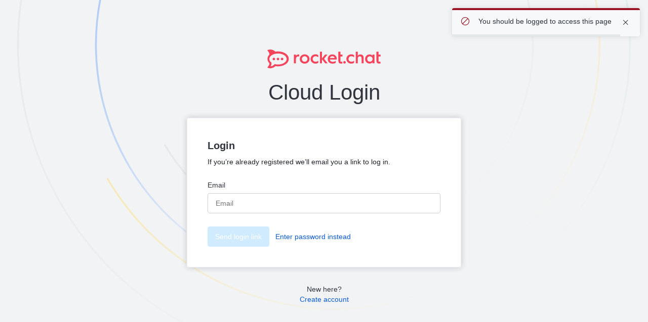

--- FILE ---
content_type: text/html; charset=utf-8
request_url: https://cloud.rocket.chat/
body_size: 691
content:
<!doctype html><html lang="en"><head><meta charset="utf-8"><meta name="viewport" content="width=device-width,initial-scale=1,shrink-to-fit=no"><meta name="theme-color" content="#000000"><link rel="manifest" href="/manifest.json"><link rel="shortcut icon" href="/favicon.ico"><link rel="canonical" href="https://cloud.rocket.chat"/><script src="https://www.googleoptimize.com/optimize.js?id=OPT-WKJW5CS"></script><script>window.ga=function(){},window.dataLayer&&window.dataLayer.push||(window.dataLayer={push:function(){}})</script><script>!function(e,t,a,n,g){e[n]=e[n]||[],e[n].push({"gtm.start":(new Date).getTime(),event:"gtm.js"});var m=t.getElementsByTagName(a)[0],r=t.createElement(a);r.async=!0,r.src="https://www.googletagmanager.com/gtm.js?id=GTM-PM4BR5G",m.parentNode.insertBefore(r,m)}(window,document,"script","dataLayer")</script><title>Rocket.Chat Cloud</title><script defer="defer" src="/static/js/main.a54730e1.js"></script><link href="/static/css/main.91fdcb18.css" rel="stylesheet"></head><body><noscript>You need to enable JavaScript to run this app.<iframe src="https://www.googletagmanager.com/ns.html?id=GTM-PM4BR5G" height="0" width="0" style="display:none;visibility:hidden"></iframe></noscript><div id="root"></div><script>window.Stripe_Publishable_Key="pk_live_zgUKKuop8NnUzNj8WxDCPVnb",window.Billing_Service_URL="https:\/\/billing.rocket.chat"</script></body></html>

--- FILE ---
content_type: text/css; charset=utf-8
request_url: https://cloud.rocket.chat/static/css/main.91fdcb18.css
body_size: 77048
content:
.contextual-bar-scrollbar{position:relative}.contextual-bar-scrollbar::-webkit-scrollbar{height:.5rem;width:.5rem}.contextual-bar-scrollbar::-webkit-scrollbar-thumb{background-color:#00000026;border-radius:.25rem}.contextual-bar-scrollbar:hover::-webkit-scrollbar-thumb{background-color:#0000004d}.contextual-bar-backdrop{align-items:flex-end;background-color:#2f343d80;display:flex;flex-direction:column;inset:0;position:fixed;z-index:999}body,html{height:100%;width:100%}input::-ms-clear,input::-ms-reveal{display:none}*,:after,:before{box-sizing:border-box}html{-webkit-text-size-adjust:100%;-ms-text-size-adjust:100%;-ms-overflow-style:scrollbar;-webkit-tap-highlight-color:rgba(0,0,0,0);font-family:sans-serif;line-height:1.15}@-ms-viewport{width:device-width}article,aside,dialog,figcaption,figure,footer,header,hgroup,main,nav,section{display:block}body{font-feature-settings:"tnum";background-color:#fff;color:#000000a6;font-family:-apple-system,BlinkMacSystemFont,Segoe UI,Oxygen,Ubuntu,Cantarell,Helvetica Neue,Apple Color Emoji,Segoe UI Emoji,Segoe UI Symbol,Meiryo UI,Arial,sans-serif;font-size:14px;font-variant:tabular-nums;line-height:20px;margin:0}[tabindex="-1"]:focus{outline:none!important}hr{box-sizing:initial;height:0;overflow:visible}h1,h2,h3,h4,h5,h6{color:#000000d9;font-weight:500;margin-bottom:.5em;margin-top:0}p{margin-bottom:1em;margin-top:0}abbr[data-original-title],abbr[title]{border-bottom:0;cursor:help;text-decoration:underline;text-decoration:underline dotted}address{font-style:normal;line-height:inherit;margin-bottom:1em}input[type=number],input[type=password],input[type=text],textarea{-webkit-appearance:none}dl,ol,ul{margin-bottom:1em;margin-top:0}ol ol,ol ul,ul ol,ul ul{margin-bottom:0}dt{font-weight:500}dd{margin-bottom:.5em;margin-left:0}blockquote{margin:0 0 1em}dfn{font-style:italic}b,strong{font-weight:bolder}small{font-size:80%}sub,sup{font-size:75%;line-height:0;position:relative;vertical-align:initial}sub{bottom:-.25em}sup{top:-.5em}a{-webkit-text-decoration-skip:objects;background-color:initial;color:#1d74f5;cursor:pointer;outline:none;text-decoration:none;transition:color .3s}a:hover{color:#4797ff}a:active{color:#0e55cf}a:active,a:hover{outline:0;text-decoration:none}a[disabled]{color:#00000040;cursor:not-allowed;pointer-events:none}code,kbd,pre,samp{font-family:SFMono-Regular,Consolas,Liberation Mono,Menlo,Courier,monospace;font-size:1em}pre{margin-bottom:1em;margin-top:0;overflow:auto}figure{margin:0 0 1em}img{border-style:none;vertical-align:middle}svg:not(:root){overflow:hidden}[role=button],a,area,button,input:not([type=range]),label,select,summary,textarea{touch-action:manipulation}table{border-collapse:collapse}caption{caption-side:bottom;color:#00000073;padding-bottom:.3em;padding-top:.75em;text-align:left}th{text-align:inherit}button,input,optgroup,select,textarea{color:inherit;font-family:inherit;font-size:inherit;line-height:inherit;margin:0}button,input{overflow:visible}button,select{text-transform:none}[type=reset],[type=submit],button,html [type=button]{-webkit-appearance:button}[type=button]::-moz-focus-inner,[type=reset]::-moz-focus-inner,[type=submit]::-moz-focus-inner,button::-moz-focus-inner{border-style:none;padding:0}input[type=checkbox],input[type=radio]{box-sizing:border-box;padding:0}input[type=date],input[type=datetime-local],input[type=month],input[type=time]{-webkit-appearance:listbox}textarea{overflow:auto;resize:vertical}fieldset{border:0;margin:0;min-width:0;padding:0}legend{color:inherit;display:block;font-size:1.5em;line-height:inherit;margin-bottom:.5em;max-width:100%;padding:0;white-space:normal;width:100%}progress{vertical-align:initial}[type=number]::-webkit-inner-spin-button,[type=number]::-webkit-outer-spin-button{height:auto}[type=search]{-webkit-appearance:none;outline-offset:-2px}[type=search]::-webkit-search-cancel-button,[type=search]::-webkit-search-decoration{-webkit-appearance:none}::-webkit-file-upload-button{-webkit-appearance:button;font:inherit}output{display:inline-block}summary{display:list-item}template{display:none}[hidden]{display:none!important}mark{background-color:#feffe6;padding:.2em}::selection{background:#1d74f5;color:#fff}.clearfix{zoom:1}.clearfix:after,.clearfix:before{content:"";display:table}.clearfix:after{clear:both}.anticon{-webkit-font-smoothing:antialiased;-moz-osx-font-smoothing:grayscale;color:inherit;display:inline-block;font-style:normal;line-height:0;text-align:center;text-rendering:optimizeLegibility;text-transform:none;vertical-align:-.125em}.anticon>*{line-height:1}.anticon svg{display:inline-block}.anticon:before{display:none}.anticon .anticon-icon{display:block}.anticon[tabindex]{cursor:pointer}.anticon-spin,.anticon-spin:before{animation:loadingCircle 1s linear infinite;display:inline-block}.fade-appear,.fade-enter,.fade-leave{animation-duration:.2s;animation-fill-mode:both;animation-play-state:paused}.fade-appear.fade-appear-active,.fade-enter.fade-enter-active{animation-name:antFadeIn;animation-play-state:running}.fade-leave.fade-leave-active{animation-name:antFadeOut;animation-play-state:running;pointer-events:none}.fade-appear,.fade-enter{opacity:0}.fade-appear,.fade-enter,.fade-leave{animation-timing-function:linear}@keyframes antFadeIn{0%{opacity:0}to{opacity:1}}@keyframes antFadeOut{0%{opacity:1}to{opacity:0}}.move-up-appear,.move-up-enter,.move-up-leave{animation-duration:.2s;animation-fill-mode:both;animation-play-state:paused}.move-up-appear.move-up-appear-active,.move-up-enter.move-up-enter-active{animation-name:antMoveUpIn;animation-play-state:running}.move-up-leave.move-up-leave-active{animation-name:antMoveUpOut;animation-play-state:running;pointer-events:none}.move-up-appear,.move-up-enter{animation-timing-function:cubic-bezier(.08,.82,.17,1);opacity:0}.move-up-leave{animation-timing-function:cubic-bezier(.6,.04,.98,.34)}.move-down-appear,.move-down-enter,.move-down-leave{animation-duration:.2s;animation-fill-mode:both;animation-play-state:paused}.move-down-appear.move-down-appear-active,.move-down-enter.move-down-enter-active{animation-name:antMoveDownIn;animation-play-state:running}.move-down-leave.move-down-leave-active{animation-name:antMoveDownOut;animation-play-state:running;pointer-events:none}.move-down-appear,.move-down-enter{animation-timing-function:cubic-bezier(.08,.82,.17,1);opacity:0}.move-down-leave{animation-timing-function:cubic-bezier(.6,.04,.98,.34)}.move-left-appear,.move-left-enter,.move-left-leave{animation-duration:.2s;animation-fill-mode:both;animation-play-state:paused}.move-left-appear.move-left-appear-active,.move-left-enter.move-left-enter-active{animation-name:antMoveLeftIn;animation-play-state:running}.move-left-leave.move-left-leave-active{animation-name:antMoveLeftOut;animation-play-state:running;pointer-events:none}.move-left-appear,.move-left-enter{animation-timing-function:cubic-bezier(.08,.82,.17,1);opacity:0}.move-left-leave{animation-timing-function:cubic-bezier(.6,.04,.98,.34)}.move-right-appear,.move-right-enter,.move-right-leave{animation-duration:.2s;animation-fill-mode:both;animation-play-state:paused}.move-right-appear.move-right-appear-active,.move-right-enter.move-right-enter-active{animation-name:antMoveRightIn;animation-play-state:running}.move-right-leave.move-right-leave-active{animation-name:antMoveRightOut;animation-play-state:running;pointer-events:none}.move-right-appear,.move-right-enter{animation-timing-function:cubic-bezier(.08,.82,.17,1);opacity:0}.move-right-leave{animation-timing-function:cubic-bezier(.6,.04,.98,.34)}@keyframes antMoveDownIn{0%{opacity:0;transform:translateY(100%);transform-origin:0 0}to{opacity:1;transform:translateY(0);transform-origin:0 0}}@keyframes antMoveDownOut{0%{opacity:1;transform:translateY(0);transform-origin:0 0}to{opacity:0;transform:translateY(100%);transform-origin:0 0}}@keyframes antMoveLeftIn{0%{opacity:0;transform:translateX(-100%);transform-origin:0 0}to{opacity:1;transform:translateX(0);transform-origin:0 0}}@keyframes antMoveLeftOut{0%{opacity:1;transform:translateX(0);transform-origin:0 0}to{opacity:0;transform:translateX(-100%);transform-origin:0 0}}@keyframes antMoveRightIn{0%{opacity:0;transform:translateX(100%);transform-origin:0 0}to{opacity:1;transform:translateX(0);transform-origin:0 0}}@keyframes antMoveRightOut{0%{opacity:1;transform:translateX(0);transform-origin:0 0}to{opacity:0;transform:translateX(100%);transform-origin:0 0}}@keyframes antMoveUpIn{0%{opacity:0;transform:translateY(-100%);transform-origin:0 0}to{opacity:1;transform:translateY(0);transform-origin:0 0}}@keyframes antMoveUpOut{0%{opacity:1;transform:translateY(0);transform-origin:0 0}to{opacity:0;transform:translateY(-100%);transform-origin:0 0}}@keyframes loadingCircle{to{transform:rotate(1turn)}}[ant-click-animating-without-extra-node=true],[ant-click-animating=true]{position:relative}html{--antd-wave-shadow-color:#1d74f5}.ant-click-animating-node,[ant-click-animating-without-extra-node=true]:after{animation:fadeEffect 2s cubic-bezier(.08,.82,.17,1),waveEffect .4s cubic-bezier(.08,.82,.17,1);animation-fill-mode:forwards;border-radius:inherit;bottom:0;box-shadow:0 0 0 0 #1d74f5;box-shadow:0 0 0 0 var(--antd-wave-shadow-color);content:"";display:block;left:0;opacity:.2;pointer-events:none;position:absolute;right:0;top:0}@keyframes waveEffect{to{box-shadow:0 0 0 #1d74f5;box-shadow:0 0 0 6px var(--antd-wave-shadow-color)}}@keyframes fadeEffect{to{opacity:0}}.slide-up-appear,.slide-up-enter,.slide-up-leave{animation-duration:.2s;animation-fill-mode:both;animation-play-state:paused}.slide-up-appear.slide-up-appear-active,.slide-up-enter.slide-up-enter-active{animation-name:antSlideUpIn;animation-play-state:running}.slide-up-leave.slide-up-leave-active{animation-name:antSlideUpOut;animation-play-state:running;pointer-events:none}.slide-up-appear,.slide-up-enter{animation-timing-function:cubic-bezier(.23,1,.32,1);opacity:0}.slide-up-leave{animation-timing-function:cubic-bezier(.755,.05,.855,.06)}.slide-down-appear,.slide-down-enter,.slide-down-leave{animation-duration:.2s;animation-fill-mode:both;animation-play-state:paused}.slide-down-appear.slide-down-appear-active,.slide-down-enter.slide-down-enter-active{animation-name:antSlideDownIn;animation-play-state:running}.slide-down-leave.slide-down-leave-active{animation-name:antSlideDownOut;animation-play-state:running;pointer-events:none}.slide-down-appear,.slide-down-enter{animation-timing-function:cubic-bezier(.23,1,.32,1);opacity:0}.slide-down-leave{animation-timing-function:cubic-bezier(.755,.05,.855,.06)}.slide-left-appear,.slide-left-enter,.slide-left-leave{animation-duration:.2s;animation-fill-mode:both;animation-play-state:paused}.slide-left-appear.slide-left-appear-active,.slide-left-enter.slide-left-enter-active{animation-name:antSlideLeftIn;animation-play-state:running}.slide-left-leave.slide-left-leave-active{animation-name:antSlideLeftOut;animation-play-state:running;pointer-events:none}.slide-left-appear,.slide-left-enter{animation-timing-function:cubic-bezier(.23,1,.32,1);opacity:0}.slide-left-leave{animation-timing-function:cubic-bezier(.755,.05,.855,.06)}.slide-right-appear,.slide-right-enter,.slide-right-leave{animation-duration:.2s;animation-fill-mode:both;animation-play-state:paused}.slide-right-appear.slide-right-appear-active,.slide-right-enter.slide-right-enter-active{animation-name:antSlideRightIn;animation-play-state:running}.slide-right-leave.slide-right-leave-active{animation-name:antSlideRightOut;animation-play-state:running;pointer-events:none}.slide-right-appear,.slide-right-enter{animation-timing-function:cubic-bezier(.23,1,.32,1);opacity:0}.slide-right-leave{animation-timing-function:cubic-bezier(.755,.05,.855,.06)}@keyframes antSlideUpIn{0%{opacity:0;transform:scaleY(.8);transform-origin:0 0}to{opacity:1;transform:scaleY(1);transform-origin:0 0}}@keyframes antSlideUpOut{0%{opacity:1;transform:scaleY(1);transform-origin:0 0}to{opacity:0;transform:scaleY(.8);transform-origin:0 0}}@keyframes antSlideDownIn{0%{opacity:0;transform:scaleY(.8);transform-origin:100% 100%}to{opacity:1;transform:scaleY(1);transform-origin:100% 100%}}@keyframes antSlideDownOut{0%{opacity:1;transform:scaleY(1);transform-origin:100% 100%}to{opacity:0;transform:scaleY(.8);transform-origin:100% 100%}}@keyframes antSlideLeftIn{0%{opacity:0;transform:scaleX(.8);transform-origin:0 0}to{opacity:1;transform:scaleX(1);transform-origin:0 0}}@keyframes antSlideLeftOut{0%{opacity:1;transform:scaleX(1);transform-origin:0 0}to{opacity:0;transform:scaleX(.8);transform-origin:0 0}}@keyframes antSlideRightIn{0%{opacity:0;transform:scaleX(.8);transform-origin:100% 0}to{opacity:1;transform:scaleX(1);transform-origin:100% 0}}@keyframes antSlideRightOut{0%{opacity:1;transform:scaleX(1);transform-origin:100% 0}to{opacity:0;transform:scaleX(.8);transform-origin:100% 0}}.swing-appear,.swing-enter{animation-duration:.2s;animation-fill-mode:both;animation-play-state:paused}.swing-appear.swing-appear-active,.swing-enter.swing-enter-active{animation-name:antSwingIn;animation-play-state:running}@keyframes antSwingIn{0%,to{transform:translateX(0)}20%{transform:translateX(-10px)}40%{transform:translateX(10px)}60%{transform:translateX(-5px)}80%{transform:translateX(5px)}}.zoom-appear,.zoom-enter,.zoom-leave{animation-duration:.2s;animation-fill-mode:both;animation-play-state:paused}.zoom-appear.zoom-appear-active,.zoom-enter.zoom-enter-active{animation-name:antZoomIn;animation-play-state:running}.zoom-leave.zoom-leave-active{animation-name:antZoomOut;animation-play-state:running;pointer-events:none}.zoom-appear,.zoom-enter{animation-timing-function:cubic-bezier(.08,.82,.17,1);opacity:0;transform:scale(0)}.zoom-leave{animation-timing-function:cubic-bezier(.78,.14,.15,.86)}.zoom-big-appear,.zoom-big-enter,.zoom-big-leave{animation-duration:.2s;animation-fill-mode:both;animation-play-state:paused}.zoom-big-appear.zoom-big-appear-active,.zoom-big-enter.zoom-big-enter-active{animation-name:antZoomBigIn;animation-play-state:running}.zoom-big-leave.zoom-big-leave-active{animation-name:antZoomBigOut;animation-play-state:running;pointer-events:none}.zoom-big-appear,.zoom-big-enter{animation-timing-function:cubic-bezier(.08,.82,.17,1);opacity:0;transform:scale(0)}.zoom-big-leave{animation-timing-function:cubic-bezier(.78,.14,.15,.86)}.zoom-big-fast-appear,.zoom-big-fast-enter,.zoom-big-fast-leave{animation-duration:.1s;animation-fill-mode:both;animation-play-state:paused}.zoom-big-fast-appear.zoom-big-fast-appear-active,.zoom-big-fast-enter.zoom-big-fast-enter-active{animation-name:antZoomBigIn;animation-play-state:running}.zoom-big-fast-leave.zoom-big-fast-leave-active{animation-name:antZoomBigOut;animation-play-state:running;pointer-events:none}.zoom-big-fast-appear,.zoom-big-fast-enter{animation-timing-function:cubic-bezier(.08,.82,.17,1);opacity:0;transform:scale(0)}.zoom-big-fast-leave{animation-timing-function:cubic-bezier(.78,.14,.15,.86)}.zoom-up-appear,.zoom-up-enter,.zoom-up-leave{animation-duration:.2s;animation-fill-mode:both;animation-play-state:paused}.zoom-up-appear.zoom-up-appear-active,.zoom-up-enter.zoom-up-enter-active{animation-name:antZoomUpIn;animation-play-state:running}.zoom-up-leave.zoom-up-leave-active{animation-name:antZoomUpOut;animation-play-state:running;pointer-events:none}.zoom-up-appear,.zoom-up-enter{animation-timing-function:cubic-bezier(.08,.82,.17,1);opacity:0;transform:scale(0)}.zoom-up-leave{animation-timing-function:cubic-bezier(.78,.14,.15,.86)}.zoom-down-appear,.zoom-down-enter,.zoom-down-leave{animation-duration:.2s;animation-fill-mode:both;animation-play-state:paused}.zoom-down-appear.zoom-down-appear-active,.zoom-down-enter.zoom-down-enter-active{animation-name:antZoomDownIn;animation-play-state:running}.zoom-down-leave.zoom-down-leave-active{animation-name:antZoomDownOut;animation-play-state:running;pointer-events:none}.zoom-down-appear,.zoom-down-enter{animation-timing-function:cubic-bezier(.08,.82,.17,1);opacity:0;transform:scale(0)}.zoom-down-leave{animation-timing-function:cubic-bezier(.78,.14,.15,.86)}.zoom-left-appear,.zoom-left-enter,.zoom-left-leave{animation-duration:.2s;animation-fill-mode:both;animation-play-state:paused}.zoom-left-appear.zoom-left-appear-active,.zoom-left-enter.zoom-left-enter-active{animation-name:antZoomLeftIn;animation-play-state:running}.zoom-left-leave.zoom-left-leave-active{animation-name:antZoomLeftOut;animation-play-state:running;pointer-events:none}.zoom-left-appear,.zoom-left-enter{animation-timing-function:cubic-bezier(.08,.82,.17,1);opacity:0;transform:scale(0)}.zoom-left-leave{animation-timing-function:cubic-bezier(.78,.14,.15,.86)}.zoom-right-appear,.zoom-right-enter,.zoom-right-leave{animation-duration:.2s;animation-fill-mode:both;animation-play-state:paused}.zoom-right-appear.zoom-right-appear-active,.zoom-right-enter.zoom-right-enter-active{animation-name:antZoomRightIn;animation-play-state:running}.zoom-right-leave.zoom-right-leave-active{animation-name:antZoomRightOut;animation-play-state:running;pointer-events:none}.zoom-right-appear,.zoom-right-enter{animation-timing-function:cubic-bezier(.08,.82,.17,1);opacity:0;transform:scale(0)}.zoom-right-leave{animation-timing-function:cubic-bezier(.78,.14,.15,.86)}@keyframes antZoomIn{0%{opacity:0;transform:scale(.2)}to{opacity:1;transform:scale(1)}}@keyframes antZoomOut{0%{transform:scale(1)}to{opacity:0;transform:scale(.2)}}@keyframes antZoomBigIn{0%{opacity:0;transform:scale(.8)}to{opacity:1;transform:scale(1)}}@keyframes antZoomBigOut{0%{transform:scale(1)}to{opacity:0;transform:scale(.8)}}@keyframes antZoomUpIn{0%{opacity:0;transform:scale(.8);transform-origin:50% 0}to{transform:scale(1);transform-origin:50% 0}}@keyframes antZoomUpOut{0%{transform:scale(1);transform-origin:50% 0}to{opacity:0;transform:scale(.8);transform-origin:50% 0}}@keyframes antZoomLeftIn{0%{opacity:0;transform:scale(.8);transform-origin:0 50%}to{transform:scale(1);transform-origin:0 50%}}@keyframes antZoomLeftOut{0%{transform:scale(1);transform-origin:0 50%}to{opacity:0;transform:scale(.8);transform-origin:0 50%}}@keyframes antZoomRightIn{0%{opacity:0;transform:scale(.8);transform-origin:100% 50%}to{transform:scale(1);transform-origin:100% 50%}}@keyframes antZoomRightOut{0%{transform:scale(1);transform-origin:100% 50%}to{opacity:0;transform:scale(.8);transform-origin:100% 50%}}@keyframes antZoomDownIn{0%{opacity:0;transform:scale(.8);transform-origin:50% 100%}to{transform:scale(1);transform-origin:50% 100%}}@keyframes antZoomDownOut{0%{transform:scale(1);transform-origin:50% 100%}to{opacity:0;transform:scale(.8);transform-origin:50% 100%}}.ant-motion-collapse-legacy{overflow:hidden}.ant-motion-collapse,.ant-motion-collapse-legacy-active{transition:height .15s cubic-bezier(.645,.045,.355,1),opacity .15s cubic-bezier(.645,.045,.355,1)!important}.ant-motion-collapse{overflow:hidden}.ant-table-wrapper{zoom:1}.ant-table-wrapper:after,.ant-table-wrapper:before{content:"";display:table}.ant-table-wrapper:after{clear:both}.ant-table{font-feature-settings:"tnum";box-sizing:border-box;clear:both;color:#000000a6;font-size:14px;font-variant:tabular-nums;line-height:20px;list-style:none;margin:0;padding:0;position:relative}.ant-table-body{transition:opacity .3s}.ant-table-empty .ant-table-body{overflow-x:auto!important;overflow-y:hidden!important}.ant-table table{border-collapse:initial;border-radius:2px 2px 0 0;border-spacing:0;text-align:left;width:100%}.ant-table-layout-fixed table{table-layout:fixed}.ant-table-thead>tr>th{background:#fff;border-bottom:1px solid #f7f8fa;color:#000000d9;font-weight:500;text-align:left;transition:background .3s ease}.ant-table-thead>tr>th[colspan]:not([colspan="1"]){text-align:center}.ant-table-thead>tr>th .ant-table-filter-icon,.ant-table-thead>tr>th .anticon-filter{color:#bfbfbf;cursor:pointer;font-size:14px;height:100%;position:absolute;right:0;text-align:center;top:0;transition:all .3s;width:28px}.ant-table-thead>tr>th .ant-table-filter-icon>svg,.ant-table-thead>tr>th .anticon-filter>svg{left:50%;margin-left:-7px;margin-top:-6px;position:absolute;top:50%}.ant-table-thead>tr>th .ant-table-filter-selected.anticon{color:#1d74f5}.ant-table-thead>tr>th .ant-table-column-sorter{display:table-cell;vertical-align:middle}.ant-table-thead>tr>th .ant-table-column-sorter .ant-table-column-sorter-inner{color:#bfbfbf;height:1em;line-height:1em;margin-left:.57142857em;margin-top:.35em;text-align:center;transition:all .3s}.ant-table-thead>tr>th .ant-table-column-sorter .ant-table-column-sorter-inner .ant-table-column-sorter-down,.ant-table-thead>tr>th .ant-table-column-sorter .ant-table-column-sorter-inner .ant-table-column-sorter-up{display:inline-block;display:block;font-size:12px;font-size:11px\9;height:1em;line-height:1em;transform:scale(.91666667) rotate(0deg);transition:all .3s}:root .ant-table-thead>tr>th .ant-table-column-sorter .ant-table-column-sorter-inner .ant-table-column-sorter-down,:root .ant-table-thead>tr>th .ant-table-column-sorter .ant-table-column-sorter-inner .ant-table-column-sorter-up{font-size:14px}.ant-table-thead>tr>th .ant-table-column-sorter .ant-table-column-sorter-inner .ant-table-column-sorter-down.on,.ant-table-thead>tr>th .ant-table-column-sorter .ant-table-column-sorter-inner .ant-table-column-sorter-up.on{color:#1d74f5}.ant-table-thead>tr>th .ant-table-column-sorter .ant-table-column-sorter-inner-full{margin-top:-.15em}.ant-table-thead>tr>th .ant-table-column-sorter .ant-table-column-sorter-inner-full .ant-table-column-sorter-down,.ant-table-thead>tr>th .ant-table-column-sorter .ant-table-column-sorter-inner-full .ant-table-column-sorter-up{height:.5em;line-height:.5em}.ant-table-thead>tr>th .ant-table-column-sorter .ant-table-column-sorter-inner-full .ant-table-column-sorter-down{margin-top:.125em}.ant-table-thead>tr>th.ant-table-column-has-actions{background-clip:padding-box;-webkit-background-clip:border-box;position:relative}.ant-table-thead>tr>th.ant-table-column-has-actions.ant-table-column-has-filters{padding-right:30px!important}.ant-table-thead>tr>th.ant-table-column-has-actions.ant-table-column-has-filters .ant-table-filter-icon.ant-table-filter-open,.ant-table-thead>tr>th.ant-table-column-has-actions.ant-table-column-has-filters .anticon-filter.ant-table-filter-open,.ant-table-thead>tr>th.ant-table-column-has-actions.ant-table-column-has-filters:hover .ant-table-filter-icon:hover,.ant-table-thead>tr>th.ant-table-column-has-actions.ant-table-column-has-filters:hover .anticon-filter:hover{background:#ebebeb;color:#00000073}.ant-table-thead>tr>th.ant-table-column-has-actions.ant-table-column-has-filters:hover .ant-table-filter-icon:active,.ant-table-thead>tr>th.ant-table-column-has-actions.ant-table-column-has-filters:hover .anticon-filter:active{color:#000000a6}.ant-table-thead>tr>th.ant-table-column-has-actions.ant-table-column-has-sorters{cursor:pointer}.ant-table-thead>tr>th.ant-table-column-has-actions.ant-table-column-has-sorters:hover,.ant-table-thead>tr>th.ant-table-column-has-actions.ant-table-column-has-sorters:hover .ant-table-filter-icon,.ant-table-thead>tr>th.ant-table-column-has-actions.ant-table-column-has-sorters:hover .anticon-filter{background:#f7f7f7}.ant-table-thead>tr>th.ant-table-column-has-actions.ant-table-column-has-sorters:active .ant-table-column-sorter-down:not(.on),.ant-table-thead>tr>th.ant-table-column-has-actions.ant-table-column-has-sorters:active .ant-table-column-sorter-up:not(.on){color:#00000073}.ant-table-thead>tr>th .ant-table-header-column{display:inline-block;max-width:100%;vertical-align:top}.ant-table-thead>tr>th .ant-table-header-column .ant-table-column-sorters{display:table}.ant-table-thead>tr>th .ant-table-header-column .ant-table-column-sorters>.ant-table-column-title{display:table-cell;vertical-align:middle}.ant-table-thead>tr>th .ant-table-header-column .ant-table-column-sorters>:not(.ant-table-column-sorter){position:relative}.ant-table-thead>tr>th .ant-table-header-column .ant-table-column-sorters:before{background:#0000;bottom:0;content:"";left:0;position:absolute;right:0;top:0;transition:all .3s}.ant-table-thead>tr>th .ant-table-header-column .ant-table-column-sorters:hover:before{background:#0000000a}.ant-table-thead>tr>th.ant-table-column-has-sorters{user-select:none}.ant-table-thead>tr:first-child>th:first-child{border-top-left-radius:2px}.ant-table-thead>tr:first-child>th:last-child{border-top-right-radius:2px}.ant-table-thead>tr:not(:last-child)>th[colspan]{border-bottom:0}.ant-table-tbody>tr>td{border-bottom:1px solid #f7f8fa;transition:all .3s,border 0s}.ant-table-tbody>tr,.ant-table-thead>tr{transition:all .3s,height 0s}.ant-table-tbody>tr.ant-table-row-hover:not(.ant-table-expanded-row):not(.ant-table-row-selected)>td,.ant-table-tbody>tr:hover:not(.ant-table-expanded-row):not(.ant-table-row-selected)>td,.ant-table-thead>tr.ant-table-row-hover:not(.ant-table-expanded-row):not(.ant-table-row-selected)>td,.ant-table-thead>tr:hover:not(.ant-table-expanded-row):not(.ant-table-row-selected)>td{background:#f7f8fa}.ant-table-tbody>tr.ant-table-row-selected>td.ant-table-column-sort,.ant-table-tbody>tr:hover.ant-table-row-selected>td,.ant-table-tbody>tr:hover.ant-table-row-selected>td.ant-table-column-sort,.ant-table-thead>tr.ant-table-row-selected>td.ant-table-column-sort,.ant-table-thead>tr:hover.ant-table-row-selected>td,.ant-table-thead>tr:hover.ant-table-row-selected>td.ant-table-column-sort{background:#fafafa}.ant-table-thead>tr:hover{background:none}.ant-table-footer{background:#fafafa;border-radius:0 0 2px 2px;border-top:1px solid #f7f8fa;color:#000000d9;padding:8px;position:relative}.ant-table-footer:before{background:#fafafa;content:"";height:1px;left:0;position:absolute;top:-1px;width:100%}.ant-table.ant-table-bordered .ant-table-footer{border:1px solid #f7f8fa}.ant-table-title{border-radius:2px 2px 0 0;padding:8px 0;position:relative;top:1px}.ant-table.ant-table-bordered .ant-table-title{border:1px solid #f7f8fa;padding-left:8px;padding-right:8px}.ant-table-title+.ant-table-content{border-radius:2px 2px 0 0;position:relative}.ant-table-bordered .ant-table-title+.ant-table-content,.ant-table-bordered .ant-table-title+.ant-table-content .ant-table-thead>tr:first-child>th,.ant-table-bordered .ant-table-title+.ant-table-content table,.ant-table-without-column-header .ant-table-title+.ant-table-content,.ant-table-without-column-header table{border-radius:0}.ant-table-without-column-header.ant-table-bordered.ant-table-empty .ant-table-placeholder{border-radius:2px;border-top:1px solid #f7f8fa}.ant-table-tbody>tr.ant-table-row-selected td{background:#fafafa;color:inherit}.ant-table-thead>tr>th.ant-table-column-sort{background:#f5f5f5}.ant-table-tbody>tr>td.ant-table-column-sort{background:#00000003}.ant-table-tbody>tr>td,.ant-table-thead>tr>th{overflow-wrap:break-word;padding:8px}.ant-table-expand-icon-th,.ant-table-row-expand-icon-cell{min-width:50px;text-align:center;width:50px}.ant-table-header{background:#fff;overflow:hidden}.ant-table-header table{border-radius:2px 2px 0 0}.ant-table-loading{position:relative}.ant-table-loading .ant-table-body{background:#fff;opacity:.5}.ant-table-loading .ant-table-spin-holder{height:20px;left:50%;line-height:20px;margin-left:-30px;position:absolute;top:50%}.ant-table-loading .ant-table-with-pagination{margin-top:-20px}.ant-table-loading .ant-table-without-pagination{margin-top:10px}.ant-table-bordered .ant-table-body>table,.ant-table-bordered .ant-table-fixed-left table,.ant-table-bordered .ant-table-fixed-right table,.ant-table-bordered .ant-table-header>table{border:1px solid #f7f8fa;border-bottom:0;border-right:0}.ant-table-bordered.ant-table-empty .ant-table-placeholder{border-left:1px solid #f7f8fa;border-right:1px solid #f7f8fa}.ant-table-bordered.ant-table-fixed-header .ant-table-header>table{border-bottom:0}.ant-table-bordered.ant-table-fixed-header .ant-table-body>table{border-top-left-radius:0;border-top-right-radius:0}.ant-table-bordered.ant-table-fixed-header .ant-table-body-inner>table,.ant-table-bordered.ant-table-fixed-header .ant-table-header+.ant-table-body>table{border-top:0}.ant-table-bordered .ant-table-thead>tr:not(:last-child)>th{border-bottom:1px solid #f7f8fa}.ant-table-bordered .ant-table-tbody>tr>td,.ant-table-bordered .ant-table-thead>tr>th{border-right:1px solid #f7f8fa}.ant-table-placeholder{background:#fff;border-bottom:1px solid #f7f8fa;border-radius:0 0 2px 2px;border-top:1px solid #f7f8fa;color:#00000040;font-size:14px;margin-top:-1px;padding:8px;position:relative;text-align:center;z-index:1}.ant-table-pagination.ant-pagination{float:right;margin:16px 0}.ant-table-filter-dropdown{background:#fff;border-radius:2px;box-shadow:0 2px 8px #00000026;margin-left:-8px;min-width:96px;position:relative}.ant-table-filter-dropdown .ant-dropdown-menu{border:0;border-radius:2px 2px 0 0;box-shadow:none;max-height:calc(100vh - 130px);overflow-x:hidden}.ant-table-filter-dropdown .ant-dropdown-menu-item>label+span{padding-right:0}.ant-table-filter-dropdown .ant-dropdown-menu-sub{border-radius:2px;box-shadow:0 2px 8px #00000026}.ant-table-filter-dropdown .ant-dropdown-menu .ant-dropdown-submenu-contain-selected .ant-dropdown-menu-submenu-title:after{color:#1d74f5;font-weight:700;text-shadow:0 0 2px #c2e2ff}.ant-table-filter-dropdown .ant-dropdown-menu-item{overflow:hidden}.ant-table-filter-dropdown>.ant-dropdown-menu>.ant-dropdown-menu-item:last-child,.ant-table-filter-dropdown>.ant-dropdown-menu>.ant-dropdown-menu-submenu:last-child .ant-dropdown-menu-submenu-title{border-radius:0}.ant-table-filter-dropdown-btns{border-top:1px solid #f7f8fa;overflow:hidden;padding:7px 8px}.ant-table-filter-dropdown-link{color:#1d74f5}.ant-table-filter-dropdown-link:hover{color:#4797ff}.ant-table-filter-dropdown-link:active{color:#0e55cf}.ant-table-filter-dropdown-link.confirm{float:left}.ant-table-filter-dropdown-link.clear{float:right}.ant-table-selection{white-space:nowrap}.ant-table-selection-select-all-custom{margin-right:4px!important}.ant-table-selection .anticon-down{color:#bfbfbf;transition:all .3s}.ant-table-selection-menu{background:#fff;border-radius:2px;box-shadow:0 2px 8px #00000026;margin-left:-30px;margin-top:5px;min-width:96px}.ant-table-selection-menu .ant-action-down{color:#bfbfbf}.ant-table-selection-down{cursor:pointer;display:inline-block;line-height:1;padding:0}.ant-table-selection-down:hover .anticon-down{color:#0009}.ant-table-row-expand-icon{background:#fff;border:1px solid #f7f8fa;border-radius:2px;color:#1d74f5;color:inherit;cursor:pointer;display:inline-block;height:17px;line-height:13px;outline:none;text-align:center;text-decoration:none;transition:color .3s;transition:all .3s;user-select:none;width:17px}.ant-table-row-expand-icon:focus,.ant-table-row-expand-icon:hover{color:#4797ff}.ant-table-row-expand-icon:active{color:#0e55cf}.ant-table-row-expand-icon:active,.ant-table-row-expand-icon:focus,.ant-table-row-expand-icon:hover{border-color:currentColor}.ant-table-row-expanded:after{content:"-"}.ant-table-row-collapsed:after{content:"+"}.ant-table-row-spaced{visibility:hidden}.ant-table-row-spaced:after{content:"."}.ant-table-row-cell-ellipsis,.ant-table-row-cell-ellipsis .ant-table-column-title{overflow:hidden;text-overflow:ellipsis;white-space:nowrap}.ant-table-row-cell-ellipsis .ant-table-column-title{display:block}.ant-table-row-cell-break-word{word-wrap:break-word;word-break:break-word}tr.ant-table-expanded-row,tr.ant-table-expanded-row:hover{background:#fbfbfb}tr.ant-table-expanded-row td>.ant-table-wrapper{margin:-8px -8px -9px}.ant-table .ant-table-row-indent+.ant-table-row-expand-icon{margin-right:8px}.ant-table-scroll{overflow:auto;overflow-x:hidden}.ant-table-scroll table{min-width:100%}.ant-table-scroll table .ant-table-fixed-columns-in-body:not([colspan]){color:#0000}.ant-table-scroll table .ant-table-fixed-columns-in-body:not([colspan])>*{visibility:hidden}.ant-table-body-inner{height:100%}.ant-table-fixed-header>.ant-table-content>.ant-table-scroll>.ant-table-body{background:#fff;position:relative}.ant-table-fixed-header .ant-table-body-inner{overflow:scroll}.ant-table-fixed-header .ant-table-scroll .ant-table-header{margin-bottom:-20px;opacity:.9999;overflow:scroll;padding-bottom:20px}.ant-table-fixed-header .ant-table-scroll .ant-table-header::-webkit-scrollbar{border:solid #f7f8fa;border-width:0 0 1px}.ant-table-hide-scrollbar{min-width:unset;scrollbar-color:#0000 #0000}.ant-table-hide-scrollbar::-webkit-scrollbar{background-color:initial;min-width:inherit}.ant-table-bordered.ant-table-fixed-header .ant-table-scroll .ant-table-header::-webkit-scrollbar{border:1px solid #f7f8fa;border-left-width:0}.ant-table-bordered.ant-table-fixed-header .ant-table-scroll .ant-table-header.ant-table-hide-scrollbar .ant-table-thead>tr:only-child>th:last-child{border-right-color:#0000}.ant-table-fixed-left,.ant-table-fixed-right{border-radius:0;overflow:hidden;position:absolute;top:0;transition:box-shadow .3s ease;z-index:1}.ant-table-fixed-left table,.ant-table-fixed-right table{background:#fff;width:auto}.ant-table-fixed-header .ant-table-fixed-left .ant-table-body-outer .ant-table-fixed,.ant-table-fixed-header .ant-table-fixed-right .ant-table-body-outer .ant-table-fixed{border-radius:0}.ant-table-fixed-left{box-shadow:6px 0 6px -4px #00000026;left:0}.ant-table-fixed-left .ant-table-header{overflow-y:hidden}.ant-table-fixed-left .ant-table-body-inner{margin-right:-20px;padding-right:20px}.ant-table-fixed-header .ant-table-fixed-left .ant-table-body-inner{padding-right:0}.ant-table-fixed-left,.ant-table-fixed-left table{border-radius:2px 0 0 0}.ant-table-fixed-left .ant-table-thead>tr>th:last-child{border-top-right-radius:0}.ant-table-fixed-right{box-shadow:-6px 0 6px -4px #00000026;right:0}.ant-table-fixed-right,.ant-table-fixed-right table{border-radius:0 2px 0 0}.ant-table-fixed-right .ant-table-expanded-row{color:#0000;pointer-events:none}.ant-table-fixed-right .ant-table-thead>tr>th:first-child{border-top-left-radius:0}.ant-table.ant-table-scroll-position-left .ant-table-fixed-left,.ant-table.ant-table-scroll-position-right .ant-table-fixed-right{box-shadow:none}.ant-table colgroup>col.ant-table-selection-col{width:60px}.ant-table-thead>tr>th.ant-table-selection-column-custom .ant-table-selection{margin-right:-15px}.ant-table-tbody>tr>td.ant-table-selection-column,.ant-table-thead>tr>th.ant-table-selection-column{text-align:center}.ant-table-tbody>tr>td.ant-table-selection-column .ant-radio-wrapper,.ant-table-thead>tr>th.ant-table-selection-column .ant-radio-wrapper{margin-right:0}.ant-table-row[class*=ant-table-row-level-0] .ant-table-selection-column>span{display:inline-block}.ant-table-filter-dropdown .ant-checkbox-wrapper+span,.ant-table-filter-dropdown-submenu .ant-checkbox-wrapper+span{padding-left:8px}@supports (-moz-appearance:meterbar){.ant-table-thead>tr>th.ant-table-column-has-actions{background-clip:padding-box}}.ant-table-middle>.ant-table-content>.ant-table-body>table>.ant-table-tbody>tr>td,.ant-table-middle>.ant-table-content>.ant-table-body>table>.ant-table-thead>tr>th,.ant-table-middle>.ant-table-content>.ant-table-fixed-left>.ant-table-body-outer>.ant-table-body-inner>table>.ant-table-tbody>tr>td,.ant-table-middle>.ant-table-content>.ant-table-fixed-left>.ant-table-body-outer>.ant-table-body-inner>table>.ant-table-thead>tr>th,.ant-table-middle>.ant-table-content>.ant-table-fixed-left>.ant-table-header>table>.ant-table-tbody>tr>td,.ant-table-middle>.ant-table-content>.ant-table-fixed-left>.ant-table-header>table>.ant-table-thead>tr>th,.ant-table-middle>.ant-table-content>.ant-table-fixed-right>.ant-table-body-outer>.ant-table-body-inner>table>.ant-table-tbody>tr>td,.ant-table-middle>.ant-table-content>.ant-table-fixed-right>.ant-table-body-outer>.ant-table-body-inner>table>.ant-table-thead>tr>th,.ant-table-middle>.ant-table-content>.ant-table-fixed-right>.ant-table-header>table>.ant-table-tbody>tr>td,.ant-table-middle>.ant-table-content>.ant-table-fixed-right>.ant-table-header>table>.ant-table-thead>tr>th,.ant-table-middle>.ant-table-content>.ant-table-footer,.ant-table-middle>.ant-table-content>.ant-table-header>table>.ant-table-tbody>tr>td,.ant-table-middle>.ant-table-content>.ant-table-header>table>.ant-table-thead>tr>th,.ant-table-middle>.ant-table-content>.ant-table-scroll>.ant-table-body>table>.ant-table-tbody>tr>td,.ant-table-middle>.ant-table-content>.ant-table-scroll>.ant-table-body>table>.ant-table-thead>tr>th,.ant-table-middle>.ant-table-content>.ant-table-scroll>.ant-table-header>table>.ant-table-tbody>tr>td,.ant-table-middle>.ant-table-content>.ant-table-scroll>.ant-table-header>table>.ant-table-thead>tr>th,.ant-table-middle>.ant-table-title{padding:6px 4px}.ant-table-middle tr.ant-table-expanded-row td>.ant-table-wrapper{margin:-6px -4px -7px}.ant-table-small{border:1px solid #f7f8fa;border-radius:2px}.ant-table-small>.ant-table-content>.ant-table-footer,.ant-table-small>.ant-table-title{padding:4px}.ant-table-small>.ant-table-title{border-bottom:1px solid #f7f8fa;top:0}.ant-table-small>.ant-table-content>.ant-table-footer{background-color:initial;border-top:1px solid #f7f8fa}.ant-table-small>.ant-table-content>.ant-table-footer:before{background-color:initial}.ant-table-small>.ant-table-content>.ant-table-body{margin:0 4px}.ant-table-small>.ant-table-content>.ant-table-body>table,.ant-table-small>.ant-table-content>.ant-table-fixed-left>.ant-table-body-outer>.ant-table-body-inner>table,.ant-table-small>.ant-table-content>.ant-table-fixed-left>.ant-table-header>table,.ant-table-small>.ant-table-content>.ant-table-fixed-right>.ant-table-body-outer>.ant-table-body-inner>table,.ant-table-small>.ant-table-content>.ant-table-fixed-right>.ant-table-header>table,.ant-table-small>.ant-table-content>.ant-table-header>table,.ant-table-small>.ant-table-content>.ant-table-scroll>.ant-table-body>table,.ant-table-small>.ant-table-content>.ant-table-scroll>.ant-table-header>table{border:0}.ant-table-small>.ant-table-content>.ant-table-body>table>.ant-table-tbody>tr>td,.ant-table-small>.ant-table-content>.ant-table-body>table>.ant-table-thead>tr>th,.ant-table-small>.ant-table-content>.ant-table-fixed-left>.ant-table-body-outer>.ant-table-body-inner>table>.ant-table-tbody>tr>td,.ant-table-small>.ant-table-content>.ant-table-fixed-left>.ant-table-body-outer>.ant-table-body-inner>table>.ant-table-thead>tr>th,.ant-table-small>.ant-table-content>.ant-table-fixed-left>.ant-table-header>table>.ant-table-tbody>tr>td,.ant-table-small>.ant-table-content>.ant-table-fixed-left>.ant-table-header>table>.ant-table-thead>tr>th,.ant-table-small>.ant-table-content>.ant-table-fixed-right>.ant-table-body-outer>.ant-table-body-inner>table>.ant-table-tbody>tr>td,.ant-table-small>.ant-table-content>.ant-table-fixed-right>.ant-table-body-outer>.ant-table-body-inner>table>.ant-table-thead>tr>th,.ant-table-small>.ant-table-content>.ant-table-fixed-right>.ant-table-header>table>.ant-table-tbody>tr>td,.ant-table-small>.ant-table-content>.ant-table-fixed-right>.ant-table-header>table>.ant-table-thead>tr>th,.ant-table-small>.ant-table-content>.ant-table-header>table>.ant-table-tbody>tr>td,.ant-table-small>.ant-table-content>.ant-table-header>table>.ant-table-thead>tr>th,.ant-table-small>.ant-table-content>.ant-table-scroll>.ant-table-body>table>.ant-table-tbody>tr>td,.ant-table-small>.ant-table-content>.ant-table-scroll>.ant-table-body>table>.ant-table-thead>tr>th,.ant-table-small>.ant-table-content>.ant-table-scroll>.ant-table-header>table>.ant-table-tbody>tr>td,.ant-table-small>.ant-table-content>.ant-table-scroll>.ant-table-header>table>.ant-table-thead>tr>th{padding:4px}.ant-table-small>.ant-table-content>.ant-table-body>table>.ant-table-thead>tr>th,.ant-table-small>.ant-table-content>.ant-table-fixed-left>.ant-table-body-outer>.ant-table-body-inner>table>.ant-table-thead>tr>th,.ant-table-small>.ant-table-content>.ant-table-fixed-left>.ant-table-header>table>.ant-table-thead>tr>th,.ant-table-small>.ant-table-content>.ant-table-fixed-right>.ant-table-body-outer>.ant-table-body-inner>table>.ant-table-thead>tr>th,.ant-table-small>.ant-table-content>.ant-table-fixed-right>.ant-table-header>table>.ant-table-thead>tr>th,.ant-table-small>.ant-table-content>.ant-table-header>table>.ant-table-thead>tr>th,.ant-table-small>.ant-table-content>.ant-table-scroll>.ant-table-body>table>.ant-table-thead>tr>th,.ant-table-small>.ant-table-content>.ant-table-scroll>.ant-table-header>table>.ant-table-thead>tr>th{background-color:initial}.ant-table-small>.ant-table-content>.ant-table-body>table>.ant-table-thead>tr,.ant-table-small>.ant-table-content>.ant-table-fixed-left>.ant-table-body-outer>.ant-table-body-inner>table>.ant-table-thead>tr,.ant-table-small>.ant-table-content>.ant-table-fixed-left>.ant-table-header>table>.ant-table-thead>tr,.ant-table-small>.ant-table-content>.ant-table-fixed-right>.ant-table-body-outer>.ant-table-body-inner>table>.ant-table-thead>tr,.ant-table-small>.ant-table-content>.ant-table-fixed-right>.ant-table-header>table>.ant-table-thead>tr,.ant-table-small>.ant-table-content>.ant-table-header>table>.ant-table-thead>tr,.ant-table-small>.ant-table-content>.ant-table-scroll>.ant-table-body>table>.ant-table-thead>tr,.ant-table-small>.ant-table-content>.ant-table-scroll>.ant-table-header>table>.ant-table-thead>tr{border-bottom:1px solid #f7f8fa}.ant-table-small>.ant-table-content>.ant-table-body>table>.ant-table-thead>tr>th.ant-table-column-sort,.ant-table-small>.ant-table-content>.ant-table-fixed-left>.ant-table-body-outer>.ant-table-body-inner>table>.ant-table-thead>tr>th.ant-table-column-sort,.ant-table-small>.ant-table-content>.ant-table-fixed-left>.ant-table-header>table>.ant-table-thead>tr>th.ant-table-column-sort,.ant-table-small>.ant-table-content>.ant-table-fixed-right>.ant-table-body-outer>.ant-table-body-inner>table>.ant-table-thead>tr>th.ant-table-column-sort,.ant-table-small>.ant-table-content>.ant-table-fixed-right>.ant-table-header>table>.ant-table-thead>tr>th.ant-table-column-sort,.ant-table-small>.ant-table-content>.ant-table-header>table>.ant-table-thead>tr>th.ant-table-column-sort,.ant-table-small>.ant-table-content>.ant-table-scroll>.ant-table-body>table>.ant-table-thead>tr>th.ant-table-column-sort,.ant-table-small>.ant-table-content>.ant-table-scroll>.ant-table-header>table>.ant-table-thead>tr>th.ant-table-column-sort{background-color:#00000003}.ant-table-small>.ant-table-content>.ant-table-fixed-left>.ant-table-body-outer>.ant-table-body-inner>table,.ant-table-small>.ant-table-content>.ant-table-fixed-left>.ant-table-header>table,.ant-table-small>.ant-table-content>.ant-table-fixed-right>.ant-table-body-outer>.ant-table-body-inner>table,.ant-table-small>.ant-table-content>.ant-table-fixed-right>.ant-table-header>table,.ant-table-small>.ant-table-content>.ant-table-scroll>.ant-table-body>table,.ant-table-small>.ant-table-content>.ant-table-scroll>.ant-table-header>table{padding:0}.ant-table-small>.ant-table-content .ant-table-header{background-color:initial;border-radius:2px 2px 0 0}.ant-table-small>.ant-table-content .ant-table-placeholder,.ant-table-small>.ant-table-content .ant-table-row:last-child td{border-bottom:0}.ant-table-small.ant-table-bordered{border-right:0}.ant-table-small.ant-table-bordered .ant-table-title{border:0;border-bottom:1px solid #f7f8fa;border-right:1px solid #f7f8fa}.ant-table-small.ant-table-bordered .ant-table-content{border-right:1px solid #f7f8fa}.ant-table-small.ant-table-bordered .ant-table-footer{border:0;border-top:1px solid #f7f8fa}.ant-table-small.ant-table-bordered .ant-table-footer:before{display:none}.ant-table-small.ant-table-bordered .ant-table-placeholder{border-bottom:0;border-left:0;border-right:0}.ant-table-small.ant-table-bordered .ant-table-tbody>tr>td:last-child,.ant-table-small.ant-table-bordered .ant-table-thead>tr>th.ant-table-row-cell-last{border-right:none}.ant-table-small.ant-table-bordered .ant-table-fixed-left .ant-table-tbody>tr>td:last-child,.ant-table-small.ant-table-bordered .ant-table-fixed-left .ant-table-thead>tr>th:last-child{border-right:1px solid #f7f8fa}.ant-table-small.ant-table-bordered .ant-table-fixed-right{border-left:1px solid #f7f8fa;border-right:1px solid #f7f8fa}.ant-table-small tr.ant-table-expanded-row td>.ant-table-wrapper{margin:-4px -4px -5px}.ant-table-small.ant-table-fixed-header>.ant-table-content>.ant-table-scroll>.ant-table-body{border-radius:0 0 2px 2px}.ant-empty{font-size:14px;line-height:22px;margin:0 8px;text-align:center}.ant-empty-image{height:100px;margin-bottom:8px}.ant-empty-image img{height:100%}.ant-empty-image svg{height:100%;margin:auto}.ant-empty-description{margin:0}.ant-empty-footer{margin-top:16px}.ant-empty-normal{color:#00000040;margin:32px 0}.ant-empty-normal .ant-empty-image{height:40px}.ant-empty-small{color:#00000040;margin:8px 0}.ant-empty-small .ant-empty-image{height:35px}.ant-radio-group{font-feature-settings:"tnum";box-sizing:border-box;color:#000000a6;display:inline-block;font-size:14px;font-variant:tabular-nums;line-height:20px;list-style:none;margin:0;padding:0}.ant-radio-wrapper{margin:0 8px 0 0}.ant-radio,.ant-radio-wrapper{font-feature-settings:"tnum";box-sizing:border-box;color:#000000a6;cursor:pointer;display:inline-block;font-size:14px;font-variant:tabular-nums;line-height:20px;list-style:none;padding:0;position:relative;white-space:nowrap}.ant-radio{line-height:1;margin:0;outline:none;vertical-align:sub}.ant-radio-input:focus+.ant-radio-inner,.ant-radio-wrapper:hover .ant-radio,.ant-radio:hover .ant-radio-inner{border-color:#1d74f5}.ant-radio-input:focus+.ant-radio-inner{box-shadow:0 0 0 3px #1d74f514}.ant-radio-checked:after{animation:antRadioEffect .36s ease-in-out;animation-fill-mode:both;border:1px solid #1d74f5;border-radius:50%;content:"";height:100%;left:0;position:absolute;top:0;visibility:hidden;width:100%}.ant-radio-wrapper:hover .ant-radio:after,.ant-radio:hover:after{visibility:visible}.ant-radio-inner{background-color:#fff;border:1px solid #d9d9d9;border-radius:100px;display:block;height:16px;left:0;position:relative;top:0;transition:all .3s;width:16px}.ant-radio-inner:after{background-color:#1d74f5;border-left:0;border-radius:8px;border-top:0;content:" ";display:table;height:8px;left:3px;opacity:0;position:absolute;top:3px;transform:scale(0);transition:all .3s cubic-bezier(.78,.14,.15,.86);width:8px}.ant-radio-input{bottom:0;cursor:pointer;left:0;opacity:0;position:absolute;right:0;top:0;z-index:1}.ant-radio-checked .ant-radio-inner{border-color:#1d74f5}.ant-radio-checked .ant-radio-inner:after{opacity:1;transform:scale(1);transition:all .3s cubic-bezier(.78,.14,.15,.86)}.ant-radio-disabled .ant-radio-inner{background-color:#f5f5f5;border-color:#d9d9d9!important;cursor:not-allowed}.ant-radio-disabled .ant-radio-inner:after{background-color:#0003}.ant-radio-disabled .ant-radio-input{cursor:not-allowed}.ant-radio-disabled+span{color:#00000040;cursor:not-allowed}span.ant-radio+*{padding-left:8px;padding-right:8px}.ant-radio-button-wrapper{background:#fff;border:1px solid #d9d9d9;border-left:0;border-top:1.02px solid #d9d9d9;color:#000000a6;cursor:pointer;display:inline-block;height:36px;line-height:34px;margin:0;padding:0 15px;position:relative;transition:color .3s,background .3s,border-color .3s}.ant-radio-button-wrapper a{color:#000000a6}.ant-radio-button-wrapper>.ant-radio-button{display:block;height:0;margin-left:0;width:0}.ant-radio-group-large .ant-radio-button-wrapper{font-size:16px;height:40px;line-height:38px}.ant-radio-group-small .ant-radio-button-wrapper{height:24px;line-height:22px;padding:0 7px}.ant-radio-button-wrapper:not(:first-child):before{background-color:#d9d9d9;content:"";display:block;height:100%;left:-1px;position:absolute;top:0;width:1px}.ant-radio-button-wrapper:first-child{border-left:1px solid #d9d9d9;border-radius:2px 0 0 2px}.ant-radio-button-wrapper:last-child{border-radius:0 2px 2px 0}.ant-radio-button-wrapper:first-child:last-child{border-radius:2px}.ant-radio-button-wrapper:hover{color:#1d74f5;position:relative}.ant-radio-button-wrapper:focus-within{outline:3px solid #1d74f50f}.ant-radio-button-wrapper .ant-radio-inner,.ant-radio-button-wrapper input[type=checkbox],.ant-radio-button-wrapper input[type=radio]{height:0;opacity:0;pointer-events:none;width:0}.ant-radio-button-wrapper-checked:not(.ant-radio-button-wrapper-disabled){background:#fff;border-color:#1d74f5;box-shadow:-1px 0 0 0 #1d74f5;color:#1d74f5;z-index:1}.ant-radio-button-wrapper-checked:not(.ant-radio-button-wrapper-disabled):before{background-color:#1d74f5!important;opacity:.1}.ant-radio-button-wrapper-checked:not(.ant-radio-button-wrapper-disabled):first-child{border-color:#1d74f5;box-shadow:none!important}.ant-radio-button-wrapper-checked:not(.ant-radio-button-wrapper-disabled):hover{border-color:#4797ff;box-shadow:-1px 0 0 0 #4797ff;color:#4797ff}.ant-radio-button-wrapper-checked:not(.ant-radio-button-wrapper-disabled):active{border-color:#0e55cf;box-shadow:-1px 0 0 0 #0e55cf;color:#0e55cf}.ant-radio-button-wrapper-checked:not(.ant-radio-button-wrapper-disabled):focus-within{outline:3px solid #1d74f50f}.ant-radio-group-solid .ant-radio-button-wrapper-checked:not(.ant-radio-button-wrapper-disabled){background:#1d74f5;border-color:#1d74f5;color:#fff}.ant-radio-group-solid .ant-radio-button-wrapper-checked:not(.ant-radio-button-wrapper-disabled):hover{background:#4797ff;border-color:#4797ff;color:#fff}.ant-radio-group-solid .ant-radio-button-wrapper-checked:not(.ant-radio-button-wrapper-disabled):active{background:#0e55cf;border-color:#0e55cf;color:#fff}.ant-radio-group-solid .ant-radio-button-wrapper-checked:not(.ant-radio-button-wrapper-disabled):focus-within{outline:3px solid #1d74f50f}.ant-radio-button-wrapper-disabled{cursor:not-allowed}.ant-radio-button-wrapper-disabled,.ant-radio-button-wrapper-disabled:first-child,.ant-radio-button-wrapper-disabled:hover{background-color:#f5f5f5;border-color:#d9d9d9;color:#00000040}.ant-radio-button-wrapper-disabled:first-child{border-left-color:#d9d9d9}.ant-radio-button-wrapper-disabled.ant-radio-button-wrapper-checked{background-color:#e6e6e6;border-color:#d9d9d9;box-shadow:none;color:#fff}@keyframes antRadioEffect{0%{opacity:.5;transform:scale(1)}to{opacity:0;transform:scale(1.6)}}@supports (-moz-appearance:meterbar) and (background-blend-mode:difference,normal){.ant-radio{vertical-align:text-bottom}}@keyframes antCheckboxEffect{0%{opacity:.5;transform:scale(1)}to{opacity:0;transform:scale(1.6)}}.ant-checkbox{font-feature-settings:"tnum";box-sizing:border-box;color:#000000a6;cursor:pointer;display:inline-block;font-size:14px;font-variant:tabular-nums;line-height:20px;line-height:1;list-style:none;margin:0;outline:none;padding:0;position:relative;top:-.09em;vertical-align:middle;white-space:nowrap}.ant-checkbox-input:focus+.ant-checkbox-inner,.ant-checkbox-wrapper:hover .ant-checkbox-inner,.ant-checkbox:hover .ant-checkbox-inner{border-color:#1d74f5}.ant-checkbox-checked:after{animation:antCheckboxEffect .36s ease-in-out;animation-fill-mode:backwards;border:1px solid #1d74f5;border-radius:2px;content:"";height:100%;left:0;position:absolute;top:0;visibility:hidden;width:100%}.ant-checkbox-wrapper:hover .ant-checkbox:after,.ant-checkbox:hover:after{visibility:visible}.ant-checkbox-inner{background-color:#fff;border:1px solid #d9d9d9;border-collapse:initial;border-radius:2px;display:block;height:16px;left:0;position:relative;top:0;transition:all .3s;width:16px}.ant-checkbox-inner:after{border:2px solid #fff;border-left:0;border-top:0;content:" ";display:table;height:9.14285714px;left:22%;opacity:0;position:absolute;top:50%;transform:rotate(45deg) scale(0) translate(-50%,-50%);transition:all .1s cubic-bezier(.71,-.46,.88,.6),opacity .1s;width:5.71428571px}.ant-checkbox-input{bottom:0;cursor:pointer;height:100%;left:0;opacity:0;position:absolute;right:0;top:0;width:100%;z-index:1}.ant-checkbox-checked .ant-checkbox-inner:after{border:2px solid #fff;border-left:0;border-top:0;content:" ";display:table;opacity:1;position:absolute;transform:rotate(45deg) scale(1) translate(-50%,-50%);transition:all .2s cubic-bezier(.12,.4,.29,1.46) .1s}.ant-checkbox-checked .ant-checkbox-inner{background-color:#1d74f5;border-color:#1d74f5}.ant-checkbox-disabled{cursor:not-allowed}.ant-checkbox-disabled.ant-checkbox-checked .ant-checkbox-inner:after{animation-name:none;border-color:#00000040}.ant-checkbox-disabled .ant-checkbox-input{cursor:not-allowed}.ant-checkbox-disabled .ant-checkbox-inner{background-color:#f5f5f5;border-color:#d9d9d9!important}.ant-checkbox-disabled .ant-checkbox-inner:after{animation-name:none;border-collapse:initial;border-color:#f5f5f5}.ant-checkbox-disabled+span{color:#00000040;cursor:not-allowed}.ant-checkbox-disabled:hover:after,.ant-checkbox-wrapper:hover .ant-checkbox-disabled:after{visibility:hidden}.ant-checkbox-wrapper{font-feature-settings:"tnum";box-sizing:border-box;color:#000000a6;cursor:pointer;display:inline-block;font-size:14px;font-variant:tabular-nums;line-height:20px;line-height:unset;list-style:none;margin:0;padding:0}.ant-checkbox-wrapper.ant-checkbox-wrapper-disabled{cursor:not-allowed}.ant-checkbox-wrapper+.ant-checkbox-wrapper{margin-left:8px}.ant-checkbox+span{padding-left:8px;padding-right:8px}.ant-checkbox-group{font-feature-settings:"tnum";box-sizing:border-box;color:#000000a6;display:inline-block;font-size:14px;font-variant:tabular-nums;line-height:20px;list-style:none;margin:0;padding:0}.ant-checkbox-group-item{display:inline-block;margin-right:8px}.ant-checkbox-group-item:last-child{margin-right:0}.ant-checkbox-group-item+.ant-checkbox-group-item{margin-left:0}.ant-checkbox-indeterminate .ant-checkbox-inner{background-color:#fff;border-color:#d9d9d9}.ant-checkbox-indeterminate .ant-checkbox-inner:after{background-color:#1d74f5;border:0;content:" ";height:8px;left:50%;opacity:1;top:50%;transform:translate(-50%,-50%) scale(1);width:8px}.ant-checkbox-indeterminate.ant-checkbox-disabled .ant-checkbox-inner:after{background-color:#00000040;border-color:#00000040}.ant-dropdown{font-feature-settings:"tnum";box-sizing:border-box;color:#000000a6;display:block;font-size:14px;font-variant:tabular-nums;left:-9999px;line-height:20px;list-style:none;margin:0;padding:0;position:absolute;top:-9999px;z-index:1050}.ant-dropdown:before{bottom:-7px;content:" ";left:-7px;opacity:.0001;position:absolute;right:0;top:-7px;z-index:-9999}.ant-dropdown-wrap{position:relative}.ant-dropdown-wrap .ant-btn>.anticon-down{display:inline-block;font-size:12px;font-size:10px\9;transform:scale(.83333333) rotate(0deg)}:root .ant-dropdown-wrap .ant-btn>.anticon-down{font-size:14px}.ant-dropdown-wrap .anticon-down:before{transition:transform .2s}.ant-dropdown-wrap-open .anticon-down:before{transform:rotate(180deg)}.ant-dropdown-hidden,.ant-dropdown-menu-hidden{display:none}.ant-dropdown-menu{background-clip:padding-box;background-color:#fff;border-radius:2px;box-shadow:0 2px 8px #00000026;list-style-type:none;margin:0;outline:none;padding:4px 0;position:relative;text-align:left;-webkit-transform:translateZ(0)}.ant-dropdown-menu-item-group-title{color:#00000073;padding:5px 12px;transition:all .3s}.ant-dropdown-menu-submenu-popup{position:absolute;z-index:1050}.ant-dropdown-menu-submenu-popup>.ant-dropdown-menu{transform-origin:0 0}.ant-dropdown-menu-submenu-popup li,.ant-dropdown-menu-submenu-popup ul{list-style:none}.ant-dropdown-menu-submenu-popup ul{margin-left:.3em;margin-right:.3em;padding:0}.ant-dropdown-menu-item,.ant-dropdown-menu-submenu-title{clear:both;color:#000000a6;cursor:pointer;font-size:14px;font-weight:400;line-height:22px;margin:0;padding:5px 12px;transition:all .3s;white-space:nowrap}.ant-dropdown-menu-item>.anticon:first-child,.ant-dropdown-menu-item>span>.anticon:first-child,.ant-dropdown-menu-submenu-title>.anticon:first-child,.ant-dropdown-menu-submenu-title>span>.anticon:first-child{font-size:14px;margin-right:8px;min-width:12px}.ant-dropdown-menu-item>a,.ant-dropdown-menu-submenu-title>a{color:#000000a6;display:block;margin:-5px -12px;padding:5px 12px;transition:all .3s}.ant-dropdown-menu-item-selected,.ant-dropdown-menu-item-selected>a,.ant-dropdown-menu-submenu-title-selected,.ant-dropdown-menu-submenu-title-selected>a{background-color:#ebf6ff;color:#1d74f5}.ant-dropdown-menu-item:hover,.ant-dropdown-menu-submenu-title:hover{background-color:#ebf6ff}.ant-dropdown-menu-item-disabled,.ant-dropdown-menu-submenu-title-disabled{color:#00000040;cursor:not-allowed}.ant-dropdown-menu-item-disabled:hover,.ant-dropdown-menu-submenu-title-disabled:hover{background-color:#fff;color:#00000040;cursor:not-allowed}.ant-dropdown-menu-item-divider,.ant-dropdown-menu-submenu-title-divider{background-color:#f7f8fa;height:1px;line-height:0;margin:4px 0;overflow:hidden}.ant-dropdown-menu-item .ant-dropdown-menu-submenu-arrow,.ant-dropdown-menu-submenu-title .ant-dropdown-menu-submenu-arrow{position:absolute;right:8px}.ant-dropdown-menu-item .ant-dropdown-menu-submenu-arrow-icon,.ant-dropdown-menu-submenu-title .ant-dropdown-menu-submenu-arrow-icon{color:#00000073;display:inline-block;font-size:12px;font-size:10px\9;font-style:normal;transform:scale(.83333333) rotate(0deg)}:root .ant-dropdown-menu-item .ant-dropdown-menu-submenu-arrow-icon,:root .ant-dropdown-menu-submenu-title .ant-dropdown-menu-submenu-arrow-icon{font-size:14px}.ant-dropdown-menu-item-group-list{list-style:none;margin:0 8px;padding:0}.ant-dropdown-menu-submenu-title{padding-right:26px}.ant-dropdown-menu-submenu-vertical{position:relative}.ant-dropdown-menu-submenu-vertical>.ant-dropdown-menu{left:100%;margin-left:4px;min-width:100%;position:absolute;top:0;transform-origin:0 0}.ant-dropdown-menu-submenu.ant-dropdown-menu-submenu-disabled .ant-dropdown-menu-submenu-title,.ant-dropdown-menu-submenu.ant-dropdown-menu-submenu-disabled .ant-dropdown-menu-submenu-title .ant-dropdown-menu-submenu-arrow-icon{background-color:#fff;color:#00000040;cursor:not-allowed}.ant-dropdown-menu-submenu-selected .ant-dropdown-menu-submenu-title{color:#1d74f5}.ant-dropdown.slide-down-appear.slide-down-appear-active.ant-dropdown-placement-bottomCenter,.ant-dropdown.slide-down-appear.slide-down-appear-active.ant-dropdown-placement-bottomLeft,.ant-dropdown.slide-down-appear.slide-down-appear-active.ant-dropdown-placement-bottomRight,.ant-dropdown.slide-down-enter.slide-down-enter-active.ant-dropdown-placement-bottomCenter,.ant-dropdown.slide-down-enter.slide-down-enter-active.ant-dropdown-placement-bottomLeft,.ant-dropdown.slide-down-enter.slide-down-enter-active.ant-dropdown-placement-bottomRight{animation-name:antSlideUpIn}.ant-dropdown.slide-up-appear.slide-up-appear-active.ant-dropdown-placement-topCenter,.ant-dropdown.slide-up-appear.slide-up-appear-active.ant-dropdown-placement-topLeft,.ant-dropdown.slide-up-appear.slide-up-appear-active.ant-dropdown-placement-topRight,.ant-dropdown.slide-up-enter.slide-up-enter-active.ant-dropdown-placement-topCenter,.ant-dropdown.slide-up-enter.slide-up-enter-active.ant-dropdown-placement-topLeft,.ant-dropdown.slide-up-enter.slide-up-enter-active.ant-dropdown-placement-topRight{animation-name:antSlideDownIn}.ant-dropdown.slide-down-leave.slide-down-leave-active.ant-dropdown-placement-bottomCenter,.ant-dropdown.slide-down-leave.slide-down-leave-active.ant-dropdown-placement-bottomLeft,.ant-dropdown.slide-down-leave.slide-down-leave-active.ant-dropdown-placement-bottomRight{animation-name:antSlideUpOut}.ant-dropdown.slide-up-leave.slide-up-leave-active.ant-dropdown-placement-topCenter,.ant-dropdown.slide-up-leave.slide-up-leave-active.ant-dropdown-placement-topLeft,.ant-dropdown.slide-up-leave.slide-up-leave-active.ant-dropdown-placement-topRight{animation-name:antSlideDownOut}.ant-dropdown-link>.anticon.anticon-down,.ant-dropdown-trigger>.anticon.anticon-down{display:inline-block;font-size:12px;font-size:10px\9;transform:scale(.83333333) rotate(0deg)}:root .ant-dropdown-link>.anticon.anticon-down,:root .ant-dropdown-trigger>.anticon.anticon-down{font-size:14px}.ant-dropdown-button{white-space:nowrap}.ant-dropdown-button.ant-btn-group>.ant-btn:last-child:not(:first-child){padding-left:8px;padding-right:8px}.ant-dropdown-button .anticon.anticon-down{display:inline-block;font-size:12px;font-size:10px\9;transform:scale(.83333333) rotate(0deg)}:root .ant-dropdown-button .anticon.anticon-down{font-size:14px}.ant-dropdown-menu-dark,.ant-dropdown-menu-dark .ant-dropdown-menu{background:#fff}.ant-dropdown-menu-dark .ant-dropdown-menu-item,.ant-dropdown-menu-dark .ant-dropdown-menu-item .ant-dropdown-menu-submenu-arrow:after,.ant-dropdown-menu-dark .ant-dropdown-menu-item>a,.ant-dropdown-menu-dark .ant-dropdown-menu-item>a .ant-dropdown-menu-submenu-arrow:after,.ant-dropdown-menu-dark .ant-dropdown-menu-submenu-title,.ant-dropdown-menu-dark .ant-dropdown-menu-submenu-title .ant-dropdown-menu-submenu-arrow:after{color:#ffffffa6}.ant-dropdown-menu-dark .ant-dropdown-menu-item:hover,.ant-dropdown-menu-dark .ant-dropdown-menu-item>a:hover,.ant-dropdown-menu-dark .ant-dropdown-menu-submenu-title:hover{background:#0000;color:#fff}.ant-dropdown-menu-dark .ant-dropdown-menu-item-selected,.ant-dropdown-menu-dark .ant-dropdown-menu-item-selected:hover,.ant-dropdown-menu-dark .ant-dropdown-menu-item-selected>a{background:#1d74f5;color:#fff}.ant-btn{background-color:#fff;background-image:none;border:1px solid #d9d9d9;border-radius:2px;box-shadow:0 2px 0 rgba(0,0,0,.015);color:#000000a6;cursor:pointer;display:inline-block;font-size:14px;font-weight:400;height:36px;line-height:19.999px;padding:0 12px;position:relative;text-align:center;touch-action:manipulation;transition:all .3s cubic-bezier(.645,.045,.355,1);user-select:none;white-space:nowrap}.ant-btn>.anticon{line-height:1}.ant-btn,.ant-btn:active,.ant-btn:focus{outline:0}.ant-btn:not([disabled]):hover{text-decoration:none}.ant-btn:not([disabled]):active{box-shadow:none;outline:0}.ant-btn.disabled,.ant-btn[disabled]{cursor:not-allowed}.ant-btn.disabled>*,.ant-btn[disabled]>*{pointer-events:none}.ant-btn-lg{border-radius:2px;font-size:16px;height:40px;padding:0 12px}.ant-btn-sm{border-radius:2px;font-size:14px;height:24px;padding:0 7px}.ant-btn>a:only-child{color:currentColor}.ant-btn>a:only-child:after{background:#0000;bottom:0;content:"";left:0;position:absolute;right:0;top:0}.ant-btn:focus,.ant-btn:hover{background-color:#fff;border-color:#4797ff;color:#4797ff}.ant-btn:focus>a:only-child,.ant-btn:hover>a:only-child{color:currentColor}.ant-btn:focus>a:only-child:after,.ant-btn:hover>a:only-child:after{background:#0000;bottom:0;content:"";left:0;position:absolute;right:0;top:0}.ant-btn.active,.ant-btn:active{background-color:#fff;border-color:#0e55cf;color:#0e55cf}.ant-btn.active>a:only-child,.ant-btn:active>a:only-child{color:currentColor}.ant-btn.active>a:only-child:after,.ant-btn:active>a:only-child:after{background:#0000;bottom:0;content:"";left:0;position:absolute;right:0;top:0}.ant-btn-disabled,.ant-btn-disabled.active,.ant-btn-disabled:active,.ant-btn-disabled:focus,.ant-btn-disabled:hover,.ant-btn.disabled,.ant-btn.disabled.active,.ant-btn.disabled:active,.ant-btn.disabled:focus,.ant-btn.disabled:hover,.ant-btn[disabled],.ant-btn[disabled].active,.ant-btn[disabled]:active,.ant-btn[disabled]:focus,.ant-btn[disabled]:hover{background-color:#e1e5e8;border-color:#0000;box-shadow:none;color:#fff;text-shadow:none}.ant-btn-disabled.active>a:only-child,.ant-btn-disabled:active>a:only-child,.ant-btn-disabled:focus>a:only-child,.ant-btn-disabled:hover>a:only-child,.ant-btn-disabled>a:only-child,.ant-btn.disabled.active>a:only-child,.ant-btn.disabled:active>a:only-child,.ant-btn.disabled:focus>a:only-child,.ant-btn.disabled:hover>a:only-child,.ant-btn.disabled>a:only-child,.ant-btn[disabled].active>a:only-child,.ant-btn[disabled]:active>a:only-child,.ant-btn[disabled]:focus>a:only-child,.ant-btn[disabled]:hover>a:only-child,.ant-btn[disabled]>a:only-child{color:currentColor}.ant-btn-disabled.active>a:only-child:after,.ant-btn-disabled:active>a:only-child:after,.ant-btn-disabled:focus>a:only-child:after,.ant-btn-disabled:hover>a:only-child:after,.ant-btn-disabled>a:only-child:after,.ant-btn.disabled.active>a:only-child:after,.ant-btn.disabled:active>a:only-child:after,.ant-btn.disabled:focus>a:only-child:after,.ant-btn.disabled:hover>a:only-child:after,.ant-btn.disabled>a:only-child:after,.ant-btn[disabled].active>a:only-child:after,.ant-btn[disabled]:active>a:only-child:after,.ant-btn[disabled]:focus>a:only-child:after,.ant-btn[disabled]:hover>a:only-child:after,.ant-btn[disabled]>a:only-child:after{background:#0000;bottom:0;content:"";left:0;position:absolute;right:0;top:0}.ant-btn.active,.ant-btn:active,.ant-btn:focus,.ant-btn:hover{background:#fff;text-decoration:none}.ant-btn>i,.ant-btn>span{display:inline-block;pointer-events:none;transition:margin-left .3s cubic-bezier(.645,.045,.355,1)}.ant-btn-primary{background-color:#1d74f5;border-color:#1d74f5;box-shadow:0 2px 0 rgba(0,0,0,.045);color:#fff;text-shadow:0 -1px 0 #0000001f}.ant-btn-primary>a:only-child{color:currentColor}.ant-btn-primary>a:only-child:after{background:#0000;bottom:0;content:"";left:0;position:absolute;right:0;top:0}.ant-btn-primary:focus,.ant-btn-primary:hover{background-color:#4797ff;border-color:#4797ff;color:#fff}.ant-btn-primary:focus>a:only-child,.ant-btn-primary:hover>a:only-child{color:currentColor}.ant-btn-primary:focus>a:only-child:after,.ant-btn-primary:hover>a:only-child:after{background:#0000;bottom:0;content:"";left:0;position:absolute;right:0;top:0}.ant-btn-primary.active,.ant-btn-primary:active{background-color:#0e55cf;border-color:#0e55cf;color:#fff}.ant-btn-primary.active>a:only-child,.ant-btn-primary:active>a:only-child{color:currentColor}.ant-btn-primary.active>a:only-child:after,.ant-btn-primary:active>a:only-child:after{background:#0000;bottom:0;content:"";left:0;position:absolute;right:0;top:0}.ant-btn-primary-disabled,.ant-btn-primary-disabled.active,.ant-btn-primary-disabled:active,.ant-btn-primary-disabled:focus,.ant-btn-primary-disabled:hover,.ant-btn-primary.disabled,.ant-btn-primary.disabled.active,.ant-btn-primary.disabled:active,.ant-btn-primary.disabled:focus,.ant-btn-primary.disabled:hover,.ant-btn-primary[disabled],.ant-btn-primary[disabled].active,.ant-btn-primary[disabled]:active,.ant-btn-primary[disabled]:focus,.ant-btn-primary[disabled]:hover{background-color:#e1e5e8;border-color:#0000;box-shadow:none;color:#fff;text-shadow:none}.ant-btn-primary-disabled.active>a:only-child,.ant-btn-primary-disabled:active>a:only-child,.ant-btn-primary-disabled:focus>a:only-child,.ant-btn-primary-disabled:hover>a:only-child,.ant-btn-primary-disabled>a:only-child,.ant-btn-primary.disabled.active>a:only-child,.ant-btn-primary.disabled:active>a:only-child,.ant-btn-primary.disabled:focus>a:only-child,.ant-btn-primary.disabled:hover>a:only-child,.ant-btn-primary.disabled>a:only-child,.ant-btn-primary[disabled].active>a:only-child,.ant-btn-primary[disabled]:active>a:only-child,.ant-btn-primary[disabled]:focus>a:only-child,.ant-btn-primary[disabled]:hover>a:only-child,.ant-btn-primary[disabled]>a:only-child{color:currentColor}.ant-btn-primary-disabled.active>a:only-child:after,.ant-btn-primary-disabled:active>a:only-child:after,.ant-btn-primary-disabled:focus>a:only-child:after,.ant-btn-primary-disabled:hover>a:only-child:after,.ant-btn-primary-disabled>a:only-child:after,.ant-btn-primary.disabled.active>a:only-child:after,.ant-btn-primary.disabled:active>a:only-child:after,.ant-btn-primary.disabled:focus>a:only-child:after,.ant-btn-primary.disabled:hover>a:only-child:after,.ant-btn-primary.disabled>a:only-child:after,.ant-btn-primary[disabled].active>a:only-child:after,.ant-btn-primary[disabled]:active>a:only-child:after,.ant-btn-primary[disabled]:focus>a:only-child:after,.ant-btn-primary[disabled]:hover>a:only-child:after,.ant-btn-primary[disabled]>a:only-child:after{background:#0000;bottom:0;content:"";left:0;position:absolute;right:0;top:0}.ant-btn-group .ant-btn-primary:not(:first-child):not(:last-child){border-left-color:#4797ff;border-right-color:#4797ff}.ant-btn-group .ant-btn-primary:not(:first-child):not(:last-child):disabled{border-color:#d9d9d9}.ant-btn-group .ant-btn-primary:first-child:not(:last-child){border-right-color:#4797ff}.ant-btn-group .ant-btn-primary:first-child:not(:last-child)[disabled]{border-right-color:#d9d9d9}.ant-btn-group .ant-btn-primary+.ant-btn-primary,.ant-btn-group .ant-btn-primary:last-child:not(:first-child){border-left-color:#4797ff}.ant-btn-group .ant-btn-primary+.ant-btn-primary[disabled],.ant-btn-group .ant-btn-primary:last-child:not(:first-child)[disabled]{border-left-color:#d9d9d9}.ant-btn-ghost{background-color:initial;border-color:#d9d9d9;color:#000000a6}.ant-btn-ghost>a:only-child{color:currentColor}.ant-btn-ghost>a:only-child:after{background:#0000;bottom:0;content:"";left:0;position:absolute;right:0;top:0}.ant-btn-ghost:focus,.ant-btn-ghost:hover{background-color:initial;border-color:#4797ff;color:#4797ff}.ant-btn-ghost:focus>a:only-child,.ant-btn-ghost:hover>a:only-child{color:currentColor}.ant-btn-ghost:focus>a:only-child:after,.ant-btn-ghost:hover>a:only-child:after{background:#0000;bottom:0;content:"";left:0;position:absolute;right:0;top:0}.ant-btn-ghost.active,.ant-btn-ghost:active{background-color:initial;border-color:#0e55cf;color:#0e55cf}.ant-btn-ghost.active>a:only-child,.ant-btn-ghost:active>a:only-child{color:currentColor}.ant-btn-ghost.active>a:only-child:after,.ant-btn-ghost:active>a:only-child:after{background:#0000;bottom:0;content:"";left:0;position:absolute;right:0;top:0}.ant-btn-ghost-disabled,.ant-btn-ghost-disabled.active,.ant-btn-ghost-disabled:active,.ant-btn-ghost-disabled:focus,.ant-btn-ghost-disabled:hover,.ant-btn-ghost.disabled,.ant-btn-ghost.disabled.active,.ant-btn-ghost.disabled:active,.ant-btn-ghost.disabled:focus,.ant-btn-ghost.disabled:hover,.ant-btn-ghost[disabled],.ant-btn-ghost[disabled].active,.ant-btn-ghost[disabled]:active,.ant-btn-ghost[disabled]:focus,.ant-btn-ghost[disabled]:hover{background-color:#e1e5e8;border-color:#0000;box-shadow:none;color:#fff;text-shadow:none}.ant-btn-ghost-disabled.active>a:only-child,.ant-btn-ghost-disabled:active>a:only-child,.ant-btn-ghost-disabled:focus>a:only-child,.ant-btn-ghost-disabled:hover>a:only-child,.ant-btn-ghost-disabled>a:only-child,.ant-btn-ghost.disabled.active>a:only-child,.ant-btn-ghost.disabled:active>a:only-child,.ant-btn-ghost.disabled:focus>a:only-child,.ant-btn-ghost.disabled:hover>a:only-child,.ant-btn-ghost.disabled>a:only-child,.ant-btn-ghost[disabled].active>a:only-child,.ant-btn-ghost[disabled]:active>a:only-child,.ant-btn-ghost[disabled]:focus>a:only-child,.ant-btn-ghost[disabled]:hover>a:only-child,.ant-btn-ghost[disabled]>a:only-child{color:currentColor}.ant-btn-ghost-disabled.active>a:only-child:after,.ant-btn-ghost-disabled:active>a:only-child:after,.ant-btn-ghost-disabled:focus>a:only-child:after,.ant-btn-ghost-disabled:hover>a:only-child:after,.ant-btn-ghost-disabled>a:only-child:after,.ant-btn-ghost.disabled.active>a:only-child:after,.ant-btn-ghost.disabled:active>a:only-child:after,.ant-btn-ghost.disabled:focus>a:only-child:after,.ant-btn-ghost.disabled:hover>a:only-child:after,.ant-btn-ghost.disabled>a:only-child:after,.ant-btn-ghost[disabled].active>a:only-child:after,.ant-btn-ghost[disabled]:active>a:only-child:after,.ant-btn-ghost[disabled]:focus>a:only-child:after,.ant-btn-ghost[disabled]:hover>a:only-child:after,.ant-btn-ghost[disabled]>a:only-child:after{background:#0000;bottom:0;content:"";left:0;position:absolute;right:0;top:0}.ant-btn-dashed{background-color:#fff;border-color:#d9d9d9;border-style:dashed;color:#000000a6}.ant-btn-dashed>a:only-child{color:currentColor}.ant-btn-dashed>a:only-child:after{background:#0000;bottom:0;content:"";left:0;position:absolute;right:0;top:0}.ant-btn-dashed:focus,.ant-btn-dashed:hover{background-color:#fff;border-color:#4797ff;color:#4797ff}.ant-btn-dashed:focus>a:only-child,.ant-btn-dashed:hover>a:only-child{color:currentColor}.ant-btn-dashed:focus>a:only-child:after,.ant-btn-dashed:hover>a:only-child:after{background:#0000;bottom:0;content:"";left:0;position:absolute;right:0;top:0}.ant-btn-dashed.active,.ant-btn-dashed:active{background-color:#fff;border-color:#0e55cf;color:#0e55cf}.ant-btn-dashed.active>a:only-child,.ant-btn-dashed:active>a:only-child{color:currentColor}.ant-btn-dashed.active>a:only-child:after,.ant-btn-dashed:active>a:only-child:after{background:#0000;bottom:0;content:"";left:0;position:absolute;right:0;top:0}.ant-btn-dashed-disabled,.ant-btn-dashed-disabled.active,.ant-btn-dashed-disabled:active,.ant-btn-dashed-disabled:focus,.ant-btn-dashed-disabled:hover,.ant-btn-dashed.disabled,.ant-btn-dashed.disabled.active,.ant-btn-dashed.disabled:active,.ant-btn-dashed.disabled:focus,.ant-btn-dashed.disabled:hover,.ant-btn-dashed[disabled],.ant-btn-dashed[disabled].active,.ant-btn-dashed[disabled]:active,.ant-btn-dashed[disabled]:focus,.ant-btn-dashed[disabled]:hover{background-color:#e1e5e8;border-color:#0000;box-shadow:none;color:#fff;text-shadow:none}.ant-btn-dashed-disabled.active>a:only-child,.ant-btn-dashed-disabled:active>a:only-child,.ant-btn-dashed-disabled:focus>a:only-child,.ant-btn-dashed-disabled:hover>a:only-child,.ant-btn-dashed-disabled>a:only-child,.ant-btn-dashed.disabled.active>a:only-child,.ant-btn-dashed.disabled:active>a:only-child,.ant-btn-dashed.disabled:focus>a:only-child,.ant-btn-dashed.disabled:hover>a:only-child,.ant-btn-dashed.disabled>a:only-child,.ant-btn-dashed[disabled].active>a:only-child,.ant-btn-dashed[disabled]:active>a:only-child,.ant-btn-dashed[disabled]:focus>a:only-child,.ant-btn-dashed[disabled]:hover>a:only-child,.ant-btn-dashed[disabled]>a:only-child{color:currentColor}.ant-btn-dashed-disabled.active>a:only-child:after,.ant-btn-dashed-disabled:active>a:only-child:after,.ant-btn-dashed-disabled:focus>a:only-child:after,.ant-btn-dashed-disabled:hover>a:only-child:after,.ant-btn-dashed-disabled>a:only-child:after,.ant-btn-dashed.disabled.active>a:only-child:after,.ant-btn-dashed.disabled:active>a:only-child:after,.ant-btn-dashed.disabled:focus>a:only-child:after,.ant-btn-dashed.disabled:hover>a:only-child:after,.ant-btn-dashed.disabled>a:only-child:after,.ant-btn-dashed[disabled].active>a:only-child:after,.ant-btn-dashed[disabled]:active>a:only-child:after,.ant-btn-dashed[disabled]:focus>a:only-child:after,.ant-btn-dashed[disabled]:hover>a:only-child:after,.ant-btn-dashed[disabled]>a:only-child:after{background:#0000;bottom:0;content:"";left:0;position:absolute;right:0;top:0}.ant-btn-danger{background-color:#f5455c;border-color:#f5455c;box-shadow:0 2px 0 rgba(0,0,0,.045);color:#fff;text-shadow:0 -1px 0 #0000001f}.ant-btn-danger>a:only-child{color:currentColor}.ant-btn-danger>a:only-child:after{background:#0000;bottom:0;content:"";left:0;position:absolute;right:0;top:0}.ant-btn-danger:focus,.ant-btn-danger:hover{background-color:#ff707e;border-color:#ff707e;color:#fff}.ant-btn-danger:focus>a:only-child,.ant-btn-danger:hover>a:only-child{color:currentColor}.ant-btn-danger:focus>a:only-child:after,.ant-btn-danger:hover>a:only-child:after{background:#0000;bottom:0;content:"";left:0;position:absolute;right:0;top:0}.ant-btn-danger.active,.ant-btn-danger:active{background-color:#cf304a;border-color:#cf304a;color:#fff}.ant-btn-danger.active>a:only-child,.ant-btn-danger:active>a:only-child{color:currentColor}.ant-btn-danger.active>a:only-child:after,.ant-btn-danger:active>a:only-child:after{background:#0000;bottom:0;content:"";left:0;position:absolute;right:0;top:0}.ant-btn-danger-disabled,.ant-btn-danger-disabled.active,.ant-btn-danger-disabled:active,.ant-btn-danger-disabled:focus,.ant-btn-danger-disabled:hover,.ant-btn-danger.disabled,.ant-btn-danger.disabled.active,.ant-btn-danger.disabled:active,.ant-btn-danger.disabled:focus,.ant-btn-danger.disabled:hover,.ant-btn-danger[disabled],.ant-btn-danger[disabled].active,.ant-btn-danger[disabled]:active,.ant-btn-danger[disabled]:focus,.ant-btn-danger[disabled]:hover{background-color:#e1e5e8;border-color:#0000;box-shadow:none;color:#fff;text-shadow:none}.ant-btn-danger-disabled.active>a:only-child,.ant-btn-danger-disabled:active>a:only-child,.ant-btn-danger-disabled:focus>a:only-child,.ant-btn-danger-disabled:hover>a:only-child,.ant-btn-danger-disabled>a:only-child,.ant-btn-danger.disabled.active>a:only-child,.ant-btn-danger.disabled:active>a:only-child,.ant-btn-danger.disabled:focus>a:only-child,.ant-btn-danger.disabled:hover>a:only-child,.ant-btn-danger.disabled>a:only-child,.ant-btn-danger[disabled].active>a:only-child,.ant-btn-danger[disabled]:active>a:only-child,.ant-btn-danger[disabled]:focus>a:only-child,.ant-btn-danger[disabled]:hover>a:only-child,.ant-btn-danger[disabled]>a:only-child{color:currentColor}.ant-btn-danger-disabled.active>a:only-child:after,.ant-btn-danger-disabled:active>a:only-child:after,.ant-btn-danger-disabled:focus>a:only-child:after,.ant-btn-danger-disabled:hover>a:only-child:after,.ant-btn-danger-disabled>a:only-child:after,.ant-btn-danger.disabled.active>a:only-child:after,.ant-btn-danger.disabled:active>a:only-child:after,.ant-btn-danger.disabled:focus>a:only-child:after,.ant-btn-danger.disabled:hover>a:only-child:after,.ant-btn-danger.disabled>a:only-child:after,.ant-btn-danger[disabled].active>a:only-child:after,.ant-btn-danger[disabled]:active>a:only-child:after,.ant-btn-danger[disabled]:focus>a:only-child:after,.ant-btn-danger[disabled]:hover>a:only-child:after,.ant-btn-danger[disabled]>a:only-child:after{background:#0000;bottom:0;content:"";left:0;position:absolute;right:0;top:0}.ant-btn-link{background-color:initial;border-color:#0000;box-shadow:none;color:#1d74f5}.ant-btn-link>a:only-child{color:currentColor}.ant-btn-link>a:only-child:after{background:#0000;bottom:0;content:"";left:0;position:absolute;right:0;top:0}.ant-btn-link:focus,.ant-btn-link:hover{background-color:initial;border-color:#4797ff;color:#4797ff}.ant-btn-link:focus>a:only-child,.ant-btn-link:hover>a:only-child{color:currentColor}.ant-btn-link:focus>a:only-child:after,.ant-btn-link:hover>a:only-child:after{background:#0000;bottom:0;content:"";left:0;position:absolute;right:0;top:0}.ant-btn-link.active,.ant-btn-link:active{background-color:initial;border-color:#0e55cf;color:#0e55cf}.ant-btn-link.active>a:only-child,.ant-btn-link:active>a:only-child{color:currentColor}.ant-btn-link.active>a:only-child:after,.ant-btn-link:active>a:only-child:after{background:#0000;bottom:0;content:"";left:0;position:absolute;right:0;top:0}.ant-btn-link-disabled,.ant-btn-link-disabled.active,.ant-btn-link-disabled:active,.ant-btn-link-disabled:focus,.ant-btn-link-disabled:hover,.ant-btn-link.disabled,.ant-btn-link.disabled.active,.ant-btn-link.disabled:active,.ant-btn-link.disabled:focus,.ant-btn-link.disabled:hover,.ant-btn-link[disabled],.ant-btn-link[disabled].active,.ant-btn-link[disabled]:active,.ant-btn-link[disabled]:focus,.ant-btn-link[disabled]:hover{background-color:#e1e5e8;color:#fff}.ant-btn-link:active,.ant-btn-link:focus,.ant-btn-link:hover{border-color:#0000}.ant-btn-link-disabled,.ant-btn-link-disabled.active,.ant-btn-link-disabled:active,.ant-btn-link-disabled:focus,.ant-btn-link-disabled:hover,.ant-btn-link.disabled,.ant-btn-link.disabled.active,.ant-btn-link.disabled:active,.ant-btn-link.disabled:focus,.ant-btn-link.disabled:hover,.ant-btn-link[disabled],.ant-btn-link[disabled].active,.ant-btn-link[disabled]:active,.ant-btn-link[disabled]:focus,.ant-btn-link[disabled]:hover{background-color:initial;border-color:#0000;box-shadow:none;color:#00000040;text-shadow:none}.ant-btn-link-disabled.active>a:only-child,.ant-btn-link-disabled:active>a:only-child,.ant-btn-link-disabled:focus>a:only-child,.ant-btn-link-disabled:hover>a:only-child,.ant-btn-link-disabled>a:only-child,.ant-btn-link.disabled.active>a:only-child,.ant-btn-link.disabled:active>a:only-child,.ant-btn-link.disabled:focus>a:only-child,.ant-btn-link.disabled:hover>a:only-child,.ant-btn-link.disabled>a:only-child,.ant-btn-link[disabled].active>a:only-child,.ant-btn-link[disabled]:active>a:only-child,.ant-btn-link[disabled]:focus>a:only-child,.ant-btn-link[disabled]:hover>a:only-child,.ant-btn-link[disabled]>a:only-child{color:currentColor}.ant-btn-link-disabled.active>a:only-child:after,.ant-btn-link-disabled:active>a:only-child:after,.ant-btn-link-disabled:focus>a:only-child:after,.ant-btn-link-disabled:hover>a:only-child:after,.ant-btn-link-disabled>a:only-child:after,.ant-btn-link.disabled.active>a:only-child:after,.ant-btn-link.disabled:active>a:only-child:after,.ant-btn-link.disabled:focus>a:only-child:after,.ant-btn-link.disabled:hover>a:only-child:after,.ant-btn-link.disabled>a:only-child:after,.ant-btn-link[disabled].active>a:only-child:after,.ant-btn-link[disabled]:active>a:only-child:after,.ant-btn-link[disabled]:focus>a:only-child:after,.ant-btn-link[disabled]:hover>a:only-child:after,.ant-btn-link[disabled]>a:only-child:after{background:#0000;bottom:0;content:"";left:0;position:absolute;right:0;top:0}.ant-btn-icon-only{border-radius:2px;font-size:16px;height:36px;padding:0;width:36px}.ant-btn-icon-only.ant-btn-lg{border-radius:2px;font-size:18px;height:40px;padding:0;width:40px}.ant-btn-icon-only.ant-btn-sm{border-radius:2px;font-size:14px;height:24px;padding:0;width:24px}.ant-btn-icon-only>i{vertical-align:middle}.ant-btn-round{border-radius:36px;font-size:14px;height:36px;padding:0 18px}.ant-btn-round.ant-btn-lg{border-radius:40px;font-size:16px;height:40px;padding:0 20px}.ant-btn-round.ant-btn-sm{border-radius:24px;font-size:14px;height:24px;padding:0 12px}.ant-btn-round.ant-btn-icon-only{width:auto}.ant-btn-circle,.ant-btn-circle-outline{border-radius:50%;min-width:36px;padding-left:0;padding-right:0;text-align:center}.ant-btn-circle-outline.ant-btn-lg,.ant-btn-circle.ant-btn-lg{border-radius:50%;min-width:40px}.ant-btn-circle-outline.ant-btn-sm,.ant-btn-circle.ant-btn-sm{border-radius:50%;min-width:24px}.ant-btn:before{background:#fff;border-radius:inherit;bottom:-1px;content:"";display:none;left:-1px;opacity:.35;pointer-events:none;position:absolute;right:-1px;top:-1px;transition:opacity .2s;z-index:1}.ant-btn .anticon{transition:margin-left .3s cubic-bezier(.645,.045,.355,1)}.ant-btn .anticon.anticon-minus>svg,.ant-btn .anticon.anticon-plus>svg{shape-rendering:optimizeSpeed}.ant-btn.ant-btn-loading{position:relative}.ant-btn.ant-btn-loading:not([disabled]){pointer-events:none}.ant-btn.ant-btn-loading:before{display:block}.ant-btn.ant-btn-loading:not(.ant-btn-circle):not(.ant-btn-circle-outline):not(.ant-btn-icon-only){padding-left:29px}.ant-btn.ant-btn-loading:not(.ant-btn-circle):not(.ant-btn-circle-outline):not(.ant-btn-icon-only) .anticon:not(:last-child){margin-left:-14px}.ant-btn-sm.ant-btn-loading:not(.ant-btn-circle):not(.ant-btn-circle-outline):not(.ant-btn-icon-only){padding-left:24px}.ant-btn-sm.ant-btn-loading:not(.ant-btn-circle):not(.ant-btn-circle-outline):not(.ant-btn-icon-only) .anticon{margin-left:-17px}.ant-btn-group{display:inline-block}.ant-btn-group,.ant-btn-group>.ant-btn,.ant-btn-group>span>.ant-btn{position:relative}.ant-btn-group>.ant-btn.active,.ant-btn-group>.ant-btn:active,.ant-btn-group>.ant-btn:focus,.ant-btn-group>.ant-btn:hover,.ant-btn-group>span>.ant-btn.active,.ant-btn-group>span>.ant-btn:active,.ant-btn-group>span>.ant-btn:focus,.ant-btn-group>span>.ant-btn:hover{z-index:2}.ant-btn-group>.ant-btn:disabled,.ant-btn-group>span>.ant-btn:disabled{z-index:0}.ant-btn-group>.ant-btn-icon-only{font-size:14px}.ant-btn-group-lg>.ant-btn,.ant-btn-group-lg>span>.ant-btn{border-radius:0;font-size:16px;height:40px;line-height:38px;padding:0 12px}.ant-btn-group-lg>.ant-btn.ant-btn-icon-only{height:40px;padding-left:0;padding-right:0;width:40px}.ant-btn-group-sm>.ant-btn,.ant-btn-group-sm>span>.ant-btn{border-radius:0;font-size:14px;height:24px;line-height:22px;padding:0 7px}.ant-btn-group-sm>.ant-btn>.anticon,.ant-btn-group-sm>span>.ant-btn>.anticon{font-size:14px}.ant-btn-group-sm>.ant-btn.ant-btn-icon-only{height:24px;padding-left:0;padding-right:0;width:24px}.ant-btn+.ant-btn-group,.ant-btn-group .ant-btn+.ant-btn,.ant-btn-group .ant-btn+span,.ant-btn-group span+.ant-btn,.ant-btn-group+.ant-btn,.ant-btn-group+.ant-btn-group,.ant-btn-group>span+span{margin-left:-1px}.ant-btn-group .ant-btn-primary+.ant-btn:not(.ant-btn-primary):not([disabled]){border-left-color:#0000}.ant-btn-group .ant-btn{border-radius:0}.ant-btn-group>.ant-btn:first-child,.ant-btn-group>span:first-child>.ant-btn{margin-left:0}.ant-btn-group>.ant-btn:only-child,.ant-btn-group>span:only-child>.ant-btn{border-radius:2px}.ant-btn-group>.ant-btn:first-child:not(:last-child),.ant-btn-group>span:first-child:not(:last-child)>.ant-btn{border-bottom-left-radius:2px;border-top-left-radius:2px}.ant-btn-group>.ant-btn:last-child:not(:first-child),.ant-btn-group>span:last-child:not(:first-child)>.ant-btn{border-bottom-right-radius:2px;border-top-right-radius:2px}.ant-btn-group-sm>.ant-btn:only-child,.ant-btn-group-sm>span:only-child>.ant-btn{border-radius:2px}.ant-btn-group-sm>.ant-btn:first-child:not(:last-child),.ant-btn-group-sm>span:first-child:not(:last-child)>.ant-btn{border-bottom-left-radius:2px;border-top-left-radius:2px}.ant-btn-group-sm>.ant-btn:last-child:not(:first-child),.ant-btn-group-sm>span:last-child:not(:first-child)>.ant-btn{border-bottom-right-radius:2px;border-top-right-radius:2px}.ant-btn-group>.ant-btn-group{float:left}.ant-btn-group>.ant-btn-group:not(:first-child):not(:last-child)>.ant-btn{border-radius:0}.ant-btn-group>.ant-btn-group:first-child:not(:last-child)>.ant-btn:last-child{border-bottom-right-radius:0;border-top-right-radius:0;padding-right:8px}.ant-btn-group>.ant-btn-group:last-child:not(:first-child)>.ant-btn:first-child{border-bottom-left-radius:0;border-top-left-radius:0;padding-left:8px}.ant-btn:active>span,.ant-btn:focus>span{position:relative}.ant-btn>.anticon+span,.ant-btn>span+.anticon{margin-left:8px}.ant-btn-background-ghost{background:#0000!important;border-color:#fff;color:#fff}.ant-btn-background-ghost.ant-btn-primary{background-color:initial;border-color:#1d74f5;color:#1d74f5;text-shadow:none}.ant-btn-background-ghost.ant-btn-primary>a:only-child{color:currentColor}.ant-btn-background-ghost.ant-btn-primary>a:only-child:after{background:#0000;bottom:0;content:"";left:0;position:absolute;right:0;top:0}.ant-btn-background-ghost.ant-btn-primary:focus,.ant-btn-background-ghost.ant-btn-primary:hover{background-color:initial;border-color:#4797ff;color:#4797ff}.ant-btn-background-ghost.ant-btn-primary:focus>a:only-child,.ant-btn-background-ghost.ant-btn-primary:hover>a:only-child{color:currentColor}.ant-btn-background-ghost.ant-btn-primary:focus>a:only-child:after,.ant-btn-background-ghost.ant-btn-primary:hover>a:only-child:after{background:#0000;bottom:0;content:"";left:0;position:absolute;right:0;top:0}.ant-btn-background-ghost.ant-btn-primary.active,.ant-btn-background-ghost.ant-btn-primary:active{background-color:initial;border-color:#0e55cf;color:#0e55cf}.ant-btn-background-ghost.ant-btn-primary.active>a:only-child,.ant-btn-background-ghost.ant-btn-primary:active>a:only-child{color:currentColor}.ant-btn-background-ghost.ant-btn-primary.active>a:only-child:after,.ant-btn-background-ghost.ant-btn-primary:active>a:only-child:after{background:#0000;bottom:0;content:"";left:0;position:absolute;right:0;top:0}.ant-btn-background-ghost.ant-btn-primary-disabled,.ant-btn-background-ghost.ant-btn-primary-disabled.active,.ant-btn-background-ghost.ant-btn-primary-disabled:active,.ant-btn-background-ghost.ant-btn-primary-disabled:focus,.ant-btn-background-ghost.ant-btn-primary-disabled:hover,.ant-btn-background-ghost.ant-btn-primary.disabled,.ant-btn-background-ghost.ant-btn-primary.disabled.active,.ant-btn-background-ghost.ant-btn-primary.disabled:active,.ant-btn-background-ghost.ant-btn-primary.disabled:focus,.ant-btn-background-ghost.ant-btn-primary.disabled:hover,.ant-btn-background-ghost.ant-btn-primary[disabled],.ant-btn-background-ghost.ant-btn-primary[disabled].active,.ant-btn-background-ghost.ant-btn-primary[disabled]:active,.ant-btn-background-ghost.ant-btn-primary[disabled]:focus,.ant-btn-background-ghost.ant-btn-primary[disabled]:hover{background-color:#e1e5e8;border-color:#0000;box-shadow:none;color:#fff;text-shadow:none}.ant-btn-background-ghost.ant-btn-primary-disabled.active>a:only-child,.ant-btn-background-ghost.ant-btn-primary-disabled:active>a:only-child,.ant-btn-background-ghost.ant-btn-primary-disabled:focus>a:only-child,.ant-btn-background-ghost.ant-btn-primary-disabled:hover>a:only-child,.ant-btn-background-ghost.ant-btn-primary-disabled>a:only-child,.ant-btn-background-ghost.ant-btn-primary.disabled.active>a:only-child,.ant-btn-background-ghost.ant-btn-primary.disabled:active>a:only-child,.ant-btn-background-ghost.ant-btn-primary.disabled:focus>a:only-child,.ant-btn-background-ghost.ant-btn-primary.disabled:hover>a:only-child,.ant-btn-background-ghost.ant-btn-primary.disabled>a:only-child,.ant-btn-background-ghost.ant-btn-primary[disabled].active>a:only-child,.ant-btn-background-ghost.ant-btn-primary[disabled]:active>a:only-child,.ant-btn-background-ghost.ant-btn-primary[disabled]:focus>a:only-child,.ant-btn-background-ghost.ant-btn-primary[disabled]:hover>a:only-child,.ant-btn-background-ghost.ant-btn-primary[disabled]>a:only-child{color:currentColor}.ant-btn-background-ghost.ant-btn-primary-disabled.active>a:only-child:after,.ant-btn-background-ghost.ant-btn-primary-disabled:active>a:only-child:after,.ant-btn-background-ghost.ant-btn-primary-disabled:focus>a:only-child:after,.ant-btn-background-ghost.ant-btn-primary-disabled:hover>a:only-child:after,.ant-btn-background-ghost.ant-btn-primary-disabled>a:only-child:after,.ant-btn-background-ghost.ant-btn-primary.disabled.active>a:only-child:after,.ant-btn-background-ghost.ant-btn-primary.disabled:active>a:only-child:after,.ant-btn-background-ghost.ant-btn-primary.disabled:focus>a:only-child:after,.ant-btn-background-ghost.ant-btn-primary.disabled:hover>a:only-child:after,.ant-btn-background-ghost.ant-btn-primary.disabled>a:only-child:after,.ant-btn-background-ghost.ant-btn-primary[disabled].active>a:only-child:after,.ant-btn-background-ghost.ant-btn-primary[disabled]:active>a:only-child:after,.ant-btn-background-ghost.ant-btn-primary[disabled]:focus>a:only-child:after,.ant-btn-background-ghost.ant-btn-primary[disabled]:hover>a:only-child:after,.ant-btn-background-ghost.ant-btn-primary[disabled]>a:only-child:after{background:#0000;bottom:0;content:"";left:0;position:absolute;right:0;top:0}.ant-btn-background-ghost.ant-btn-danger{background-color:initial;border-color:#0000;color:#0000;text-shadow:none}.ant-btn-background-ghost.ant-btn-danger>a:only-child{color:currentColor}.ant-btn-background-ghost.ant-btn-danger>a:only-child:after{background:#0000;bottom:0;content:"";left:0;position:absolute;right:0;top:0}.ant-btn-background-ghost.ant-btn-danger:focus,.ant-btn-background-ghost.ant-btn-danger:hover{background-color:initial;border-color:#0000;color:#0d0c0c}.ant-btn-background-ghost.ant-btn-danger:focus>a:only-child,.ant-btn-background-ghost.ant-btn-danger:hover>a:only-child{color:currentColor}.ant-btn-background-ghost.ant-btn-danger:focus>a:only-child:after,.ant-btn-background-ghost.ant-btn-danger:hover>a:only-child:after{background:#0000;bottom:0;content:"";left:0;position:absolute;right:0;top:0}.ant-btn-background-ghost.ant-btn-danger.active,.ant-btn-background-ghost.ant-btn-danger:active{background-color:initial;border-color:#0000;color:#000}.ant-btn-background-ghost.ant-btn-danger.active>a:only-child,.ant-btn-background-ghost.ant-btn-danger:active>a:only-child{color:currentColor}.ant-btn-background-ghost.ant-btn-danger.active>a:only-child:after,.ant-btn-background-ghost.ant-btn-danger:active>a:only-child:after{background:#0000;bottom:0;content:"";left:0;position:absolute;right:0;top:0}.ant-btn-background-ghost.ant-btn-danger-disabled,.ant-btn-background-ghost.ant-btn-danger-disabled.active,.ant-btn-background-ghost.ant-btn-danger-disabled:active,.ant-btn-background-ghost.ant-btn-danger-disabled:focus,.ant-btn-background-ghost.ant-btn-danger-disabled:hover,.ant-btn-background-ghost.ant-btn-danger.disabled,.ant-btn-background-ghost.ant-btn-danger.disabled.active,.ant-btn-background-ghost.ant-btn-danger.disabled:active,.ant-btn-background-ghost.ant-btn-danger.disabled:focus,.ant-btn-background-ghost.ant-btn-danger.disabled:hover,.ant-btn-background-ghost.ant-btn-danger[disabled],.ant-btn-background-ghost.ant-btn-danger[disabled].active,.ant-btn-background-ghost.ant-btn-danger[disabled]:active,.ant-btn-background-ghost.ant-btn-danger[disabled]:focus,.ant-btn-background-ghost.ant-btn-danger[disabled]:hover{background-color:#e1e5e8;border-color:#0000;box-shadow:none;color:#fff;text-shadow:none}.ant-btn-background-ghost.ant-btn-danger-disabled.active>a:only-child,.ant-btn-background-ghost.ant-btn-danger-disabled:active>a:only-child,.ant-btn-background-ghost.ant-btn-danger-disabled:focus>a:only-child,.ant-btn-background-ghost.ant-btn-danger-disabled:hover>a:only-child,.ant-btn-background-ghost.ant-btn-danger-disabled>a:only-child,.ant-btn-background-ghost.ant-btn-danger.disabled.active>a:only-child,.ant-btn-background-ghost.ant-btn-danger.disabled:active>a:only-child,.ant-btn-background-ghost.ant-btn-danger.disabled:focus>a:only-child,.ant-btn-background-ghost.ant-btn-danger.disabled:hover>a:only-child,.ant-btn-background-ghost.ant-btn-danger.disabled>a:only-child,.ant-btn-background-ghost.ant-btn-danger[disabled].active>a:only-child,.ant-btn-background-ghost.ant-btn-danger[disabled]:active>a:only-child,.ant-btn-background-ghost.ant-btn-danger[disabled]:focus>a:only-child,.ant-btn-background-ghost.ant-btn-danger[disabled]:hover>a:only-child,.ant-btn-background-ghost.ant-btn-danger[disabled]>a:only-child{color:currentColor}.ant-btn-background-ghost.ant-btn-danger-disabled.active>a:only-child:after,.ant-btn-background-ghost.ant-btn-danger-disabled:active>a:only-child:after,.ant-btn-background-ghost.ant-btn-danger-disabled:focus>a:only-child:after,.ant-btn-background-ghost.ant-btn-danger-disabled:hover>a:only-child:after,.ant-btn-background-ghost.ant-btn-danger-disabled>a:only-child:after,.ant-btn-background-ghost.ant-btn-danger.disabled.active>a:only-child:after,.ant-btn-background-ghost.ant-btn-danger.disabled:active>a:only-child:after,.ant-btn-background-ghost.ant-btn-danger.disabled:focus>a:only-child:after,.ant-btn-background-ghost.ant-btn-danger.disabled:hover>a:only-child:after,.ant-btn-background-ghost.ant-btn-danger.disabled>a:only-child:after,.ant-btn-background-ghost.ant-btn-danger[disabled].active>a:only-child:after,.ant-btn-background-ghost.ant-btn-danger[disabled]:active>a:only-child:after,.ant-btn-background-ghost.ant-btn-danger[disabled]:focus>a:only-child:after,.ant-btn-background-ghost.ant-btn-danger[disabled]:hover>a:only-child:after,.ant-btn-background-ghost.ant-btn-danger[disabled]>a:only-child:after{background:#0000;bottom:0;content:"";left:0;position:absolute;right:0;top:0}.ant-btn-background-ghost.ant-btn-link{background-color:initial;border-color:#0000;color:#1d74f5;color:#fff;text-shadow:none}.ant-btn-background-ghost.ant-btn-link>a:only-child{color:currentColor}.ant-btn-background-ghost.ant-btn-link>a:only-child:after{background:#0000;bottom:0;content:"";left:0;position:absolute;right:0;top:0}.ant-btn-background-ghost.ant-btn-link:focus,.ant-btn-background-ghost.ant-btn-link:hover{background-color:initial;border-color:#0000;color:#4797ff}.ant-btn-background-ghost.ant-btn-link:focus>a:only-child,.ant-btn-background-ghost.ant-btn-link:hover>a:only-child{color:currentColor}.ant-btn-background-ghost.ant-btn-link:focus>a:only-child:after,.ant-btn-background-ghost.ant-btn-link:hover>a:only-child:after{background:#0000;bottom:0;content:"";left:0;position:absolute;right:0;top:0}.ant-btn-background-ghost.ant-btn-link.active,.ant-btn-background-ghost.ant-btn-link:active{background-color:initial;border-color:#0000;color:#0e55cf}.ant-btn-background-ghost.ant-btn-link.active>a:only-child,.ant-btn-background-ghost.ant-btn-link:active>a:only-child{color:currentColor}.ant-btn-background-ghost.ant-btn-link.active>a:only-child:after,.ant-btn-background-ghost.ant-btn-link:active>a:only-child:after{background:#0000;bottom:0;content:"";left:0;position:absolute;right:0;top:0}.ant-btn-background-ghost.ant-btn-link-disabled,.ant-btn-background-ghost.ant-btn-link-disabled.active,.ant-btn-background-ghost.ant-btn-link-disabled:active,.ant-btn-background-ghost.ant-btn-link-disabled:focus,.ant-btn-background-ghost.ant-btn-link-disabled:hover,.ant-btn-background-ghost.ant-btn-link.disabled,.ant-btn-background-ghost.ant-btn-link.disabled.active,.ant-btn-background-ghost.ant-btn-link.disabled:active,.ant-btn-background-ghost.ant-btn-link.disabled:focus,.ant-btn-background-ghost.ant-btn-link.disabled:hover,.ant-btn-background-ghost.ant-btn-link[disabled],.ant-btn-background-ghost.ant-btn-link[disabled].active,.ant-btn-background-ghost.ant-btn-link[disabled]:active,.ant-btn-background-ghost.ant-btn-link[disabled]:focus,.ant-btn-background-ghost.ant-btn-link[disabled]:hover{background-color:#e1e5e8;border-color:#0000;box-shadow:none;color:#fff;text-shadow:none}.ant-btn-background-ghost.ant-btn-link-disabled.active>a:only-child,.ant-btn-background-ghost.ant-btn-link-disabled:active>a:only-child,.ant-btn-background-ghost.ant-btn-link-disabled:focus>a:only-child,.ant-btn-background-ghost.ant-btn-link-disabled:hover>a:only-child,.ant-btn-background-ghost.ant-btn-link-disabled>a:only-child,.ant-btn-background-ghost.ant-btn-link.disabled.active>a:only-child,.ant-btn-background-ghost.ant-btn-link.disabled:active>a:only-child,.ant-btn-background-ghost.ant-btn-link.disabled:focus>a:only-child,.ant-btn-background-ghost.ant-btn-link.disabled:hover>a:only-child,.ant-btn-background-ghost.ant-btn-link.disabled>a:only-child,.ant-btn-background-ghost.ant-btn-link[disabled].active>a:only-child,.ant-btn-background-ghost.ant-btn-link[disabled]:active>a:only-child,.ant-btn-background-ghost.ant-btn-link[disabled]:focus>a:only-child,.ant-btn-background-ghost.ant-btn-link[disabled]:hover>a:only-child,.ant-btn-background-ghost.ant-btn-link[disabled]>a:only-child{color:currentColor}.ant-btn-background-ghost.ant-btn-link-disabled.active>a:only-child:after,.ant-btn-background-ghost.ant-btn-link-disabled:active>a:only-child:after,.ant-btn-background-ghost.ant-btn-link-disabled:focus>a:only-child:after,.ant-btn-background-ghost.ant-btn-link-disabled:hover>a:only-child:after,.ant-btn-background-ghost.ant-btn-link-disabled>a:only-child:after,.ant-btn-background-ghost.ant-btn-link.disabled.active>a:only-child:after,.ant-btn-background-ghost.ant-btn-link.disabled:active>a:only-child:after,.ant-btn-background-ghost.ant-btn-link.disabled:focus>a:only-child:after,.ant-btn-background-ghost.ant-btn-link.disabled:hover>a:only-child:after,.ant-btn-background-ghost.ant-btn-link.disabled>a:only-child:after,.ant-btn-background-ghost.ant-btn-link[disabled].active>a:only-child:after,.ant-btn-background-ghost.ant-btn-link[disabled]:active>a:only-child:after,.ant-btn-background-ghost.ant-btn-link[disabled]:focus>a:only-child:after,.ant-btn-background-ghost.ant-btn-link[disabled]:hover>a:only-child:after,.ant-btn-background-ghost.ant-btn-link[disabled]>a:only-child:after{background:#0000;bottom:0;content:"";left:0;position:absolute;right:0;top:0}.ant-btn-two-chinese-chars:first-letter{letter-spacing:.34em}.ant-btn-two-chinese-chars>:not(.anticon){letter-spacing:.34em;margin-right:-.34em}.ant-btn-block{width:100%}.ant-btn:empty{vertical-align:top}a.ant-btn{line-height:34px;padding-top:.1px}a.ant-btn-lg{line-height:38px}a.ant-btn-sm{line-height:22px}.ant-spin{font-feature-settings:"tnum";box-sizing:border-box;color:#000000a6;color:#1d74f5;display:none;font-size:14px;font-variant:tabular-nums;line-height:20px;list-style:none;margin:0;opacity:0;padding:0;position:absolute;text-align:center;transition:transform .3s cubic-bezier(.78,.14,.15,.86);vertical-align:middle}.ant-spin-spinning{display:inline-block;opacity:1;position:static}.ant-spin-nested-loading{position:relative}.ant-spin-nested-loading>div>.ant-spin{display:block;height:100%;left:0;max-height:400px;position:absolute;top:0;width:100%;z-index:4}.ant-spin-nested-loading>div>.ant-spin .ant-spin-dot{left:50%;margin:-10px;position:absolute;top:50%}.ant-spin-nested-loading>div>.ant-spin .ant-spin-text{padding-top:5px;position:absolute;text-shadow:0 1px 2px #fff;top:50%;width:100%}.ant-spin-nested-loading>div>.ant-spin.ant-spin-show-text .ant-spin-dot{margin-top:-20px}.ant-spin-nested-loading>div>.ant-spin-sm .ant-spin-dot{margin:-7px}.ant-spin-nested-loading>div>.ant-spin-sm .ant-spin-text{padding-top:2px}.ant-spin-nested-loading>div>.ant-spin-sm.ant-spin-show-text .ant-spin-dot{margin-top:-17px}.ant-spin-nested-loading>div>.ant-spin-lg .ant-spin-dot{margin:-16px}.ant-spin-nested-loading>div>.ant-spin-lg .ant-spin-text{padding-top:11px}.ant-spin-nested-loading>div>.ant-spin-lg.ant-spin-show-text .ant-spin-dot{margin-top:-26px}.ant-spin-container{position:relative;transition:opacity .3s}.ant-spin-container:after{background:#fff;bottom:0;content:"";display:none\9;height:100%;left:0;opacity:0;pointer-events:none;position:absolute;right:0;top:0;transition:all .3s;width:100%;z-index:10}.ant-spin-blur{clear:both;opacity:.5;overflow:hidden;pointer-events:none;user-select:none}.ant-spin-blur:after{opacity:.4;pointer-events:auto}.ant-spin-tip{color:#00000073}.ant-spin-dot{display:inline-block;font-size:20px;height:1em;position:relative;width:1em}.ant-spin-dot-item{animation:antSpinMove 1s linear infinite alternate;background-color:#1d74f5;border-radius:100%;display:block;height:9px;opacity:.3;position:absolute;transform:scale(.75);transform-origin:50% 50%;width:9px}.ant-spin-dot-item:first-child{left:0;top:0}.ant-spin-dot-item:nth-child(2){animation-delay:.4s;right:0;top:0}.ant-spin-dot-item:nth-child(3){animation-delay:.8s;bottom:0;right:0}.ant-spin-dot-item:nth-child(4){animation-delay:1.2s;bottom:0;left:0}.ant-spin-dot-spin{animation:antRotate 1.2s linear infinite;transform:rotate(45deg)}.ant-spin-sm .ant-spin-dot{font-size:14px}.ant-spin-sm .ant-spin-dot i{height:6px;width:6px}.ant-spin-lg .ant-spin-dot{font-size:32px}.ant-spin-lg .ant-spin-dot i{height:14px;width:14px}.ant-spin.ant-spin-show-text .ant-spin-text{display:block}@media (-ms-high-contrast:active),(-ms-high-contrast:none){.ant-spin-blur{background:#fff;opacity:.5}}@keyframes antSpinMove{to{opacity:1}}@keyframes antRotate{to{transform:rotate(405deg)}}.ant-pagination{font-feature-settings:"tnum";box-sizing:border-box;color:#000000a6;font-size:14px;font-variant:tabular-nums;line-height:20px}.ant-pagination,.ant-pagination ol,.ant-pagination ul{list-style:none;margin:0;padding:0}.ant-pagination:after{clear:both;content:" ";display:block;height:0;overflow:hidden;visibility:hidden}.ant-pagination-item,.ant-pagination-total-text{display:inline-block;height:24px;line-height:22px;margin-right:8px;vertical-align:middle}.ant-pagination-item{background-color:#fff;border:1px solid #d9d9d9;border-radius:2px;cursor:pointer;font-family:-apple-system,BlinkMacSystemFont,Segoe UI,Oxygen,Ubuntu,Cantarell,Helvetica Neue,Apple Color Emoji,Segoe UI Emoji,Segoe UI Symbol,Meiryo UI,Arial,sans-serif;list-style:none;min-width:24px;outline:0;text-align:center;user-select:none}.ant-pagination-item a{color:#000000a6;display:block;padding:0 6px;transition:none}.ant-pagination-item a:hover{text-decoration:none}.ant-pagination-item:focus,.ant-pagination-item:hover{border-color:#1d74f5;transition:all .3s}.ant-pagination-item:focus a,.ant-pagination-item:hover a{color:#1d74f5}.ant-pagination-item-active{background:#fff;border-color:#1d74f5;font-weight:400}.ant-pagination-item-active a{color:#1d74f5}.ant-pagination-item-active:focus,.ant-pagination-item-active:hover{border-color:#4797ff}.ant-pagination-item-active:focus a,.ant-pagination-item-active:hover a{color:#4797ff}.ant-pagination-jump-next,.ant-pagination-jump-prev{outline:0}.ant-pagination-jump-next .ant-pagination-item-container,.ant-pagination-jump-prev .ant-pagination-item-container{position:relative}.ant-pagination-jump-next .ant-pagination-item-container .ant-pagination-item-link-icon,.ant-pagination-jump-prev .ant-pagination-item-container .ant-pagination-item-link-icon{color:#1d74f5;display:inline-block;font-size:12px;font-size:12px\9;letter-spacing:-1px;opacity:0;transform:scale(1) rotate(0deg);transition:all .2s}:root .ant-pagination-jump-next .ant-pagination-item-container .ant-pagination-item-link-icon,:root .ant-pagination-jump-prev .ant-pagination-item-container .ant-pagination-item-link-icon{font-size:14px}.ant-pagination-jump-next .ant-pagination-item-container .ant-pagination-item-link-icon-svg,.ant-pagination-jump-prev .ant-pagination-item-container .ant-pagination-item-link-icon-svg{bottom:0;left:0;margin:auto;right:0;top:0}.ant-pagination-jump-next .ant-pagination-item-container .ant-pagination-item-ellipsis,.ant-pagination-jump-prev .ant-pagination-item-container .ant-pagination-item-ellipsis{bottom:0;color:#00000040;display:block;left:0;letter-spacing:2px;margin:auto;opacity:1;position:absolute;right:0;text-align:center;text-indent:.13em;top:0;transition:all .2s}.ant-pagination-jump-next:focus .ant-pagination-item-link-icon,.ant-pagination-jump-next:hover .ant-pagination-item-link-icon,.ant-pagination-jump-prev:focus .ant-pagination-item-link-icon,.ant-pagination-jump-prev:hover .ant-pagination-item-link-icon{opacity:1}.ant-pagination-jump-next:focus .ant-pagination-item-ellipsis,.ant-pagination-jump-next:hover .ant-pagination-item-ellipsis,.ant-pagination-jump-prev:focus .ant-pagination-item-ellipsis,.ant-pagination-jump-prev:hover .ant-pagination-item-ellipsis{opacity:0}.ant-pagination-jump-next,.ant-pagination-jump-prev,.ant-pagination-prev{margin-right:8px}.ant-pagination-jump-next,.ant-pagination-jump-prev,.ant-pagination-next,.ant-pagination-prev{border-radius:2px;color:#000000a6;cursor:pointer;display:inline-block;font-family:-apple-system,BlinkMacSystemFont,Segoe UI,Oxygen,Ubuntu,Cantarell,Helvetica Neue,Apple Color Emoji,Segoe UI Emoji,Segoe UI Symbol,Meiryo UI,Arial,sans-serif;height:24px;line-height:24px;list-style:none;min-width:24px;text-align:center;transition:all .3s;vertical-align:middle}.ant-pagination-next,.ant-pagination-prev{outline:0}.ant-pagination-next a,.ant-pagination-prev a{color:#000000a6;user-select:none}.ant-pagination-next:hover a,.ant-pagination-prev:hover a{border-color:#4797ff}.ant-pagination-next .ant-pagination-item-link,.ant-pagination-prev .ant-pagination-item-link{background-color:#fff;border:1px solid #d9d9d9;border-radius:2px;display:block;font-size:12px;height:100%;outline:none;text-align:center;transition:all .3s}.ant-pagination-next:focus .ant-pagination-item-link,.ant-pagination-next:hover .ant-pagination-item-link,.ant-pagination-prev:focus .ant-pagination-item-link,.ant-pagination-prev:hover .ant-pagination-item-link{border-color:#1d74f5;color:#1d74f5}.ant-pagination-disabled,.ant-pagination-disabled:focus,.ant-pagination-disabled:hover{cursor:not-allowed}.ant-pagination-disabled .ant-pagination-item-link,.ant-pagination-disabled a,.ant-pagination-disabled:focus .ant-pagination-item-link,.ant-pagination-disabled:focus a,.ant-pagination-disabled:hover .ant-pagination-item-link,.ant-pagination-disabled:hover a{border-color:#d9d9d9;color:#00000040;cursor:not-allowed}.ant-pagination-slash{margin:0 10px 0 5px}.ant-pagination-options{display:inline-block;margin-left:16px;vertical-align:middle}.ant-pagination-options-size-changer.ant-select{display:inline-block;margin-right:8px;width:auto}.ant-pagination-options-quick-jumper{display:inline-block;height:32px;line-height:32px;vertical-align:top}.ant-pagination-options-quick-jumper input{background-color:#fff;background-image:none;border:1px solid #d9d9d9;border-radius:2px;color:#000000a6;display:inline-block;font-size:14px;height:32px;line-height:20px;margin:0 8px;padding:4px 11px;position:relative;transition:all .3s;width:100%;width:50px}.ant-pagination-options-quick-jumper input::-moz-placeholder{color:#bfbfbf;opacity:1}.ant-pagination-options-quick-jumper input:-ms-input-placeholder{color:#bfbfbf}.ant-pagination-options-quick-jumper input::-webkit-input-placeholder{color:#bfbfbf}.ant-pagination-options-quick-jumper input:placeholder-shown{text-overflow:ellipsis}.ant-pagination-options-quick-jumper input:focus,.ant-pagination-options-quick-jumper input:hover{border-color:#4797ff;border-right-width:1px!important}.ant-pagination-options-quick-jumper input:focus{box-shadow:0 0 0 2px #1d74f533;outline:0}.ant-pagination-options-quick-jumper input-disabled{background-color:#f5f5f5;color:#00000040;cursor:not-allowed;opacity:1}.ant-pagination-options-quick-jumper input-disabled:hover{border-color:#d9d9d9;border-right-width:1px!important}.ant-pagination-options-quick-jumper input[disabled]{background-color:#f5f5f5;color:#00000040;cursor:not-allowed;opacity:1}.ant-pagination-options-quick-jumper input[disabled]:hover{border-color:#d9d9d9;border-right-width:1px!important}textarea.ant-pagination-options-quick-jumper input{height:auto;line-height:20px;max-width:100%;min-height:32px;transition:all .3s,height 0s;vertical-align:bottom}.ant-pagination-options-quick-jumper input-lg{font-size:16px;height:40px;padding:6px 11px}.ant-pagination-options-quick-jumper input-sm{height:24px;padding:1px 7px}.ant-pagination-simple .ant-pagination-next,.ant-pagination-simple .ant-pagination-prev{height:24px;line-height:24px;vertical-align:top}.ant-pagination-simple .ant-pagination-next .ant-pagination-item-link,.ant-pagination-simple .ant-pagination-prev .ant-pagination-item-link{border:0;height:24px}.ant-pagination-simple .ant-pagination-next .ant-pagination-item-link:after,.ant-pagination-simple .ant-pagination-prev .ant-pagination-item-link:after{height:24px;line-height:24px}.ant-pagination-simple .ant-pagination-simple-pager{display:inline-block;height:24px;margin-right:8px}.ant-pagination-simple .ant-pagination-simple-pager input{background-color:#fff;border:1px solid #d9d9d9;border-radius:2px;box-sizing:border-box;height:100%;margin-right:8px;outline:none;padding:0 6px;text-align:center;transition:border-color .3s}.ant-pagination-simple .ant-pagination-simple-pager input:hover{border-color:#1d74f5}.ant-pagination.mini .ant-pagination-simple-pager,.ant-pagination.mini .ant-pagination-total-text{height:24px;line-height:24px}.ant-pagination.mini .ant-pagination-item{height:24px;line-height:22px;margin:0;min-width:24px}.ant-pagination.mini .ant-pagination-item:not(.ant-pagination-item-active){background:#0000;border-color:#0000}.ant-pagination.mini .ant-pagination-next,.ant-pagination.mini .ant-pagination-prev{height:24px;line-height:24px;margin:0;min-width:24px}.ant-pagination.mini .ant-pagination-next .ant-pagination-item-link,.ant-pagination.mini .ant-pagination-prev .ant-pagination-item-link{background:#0000;border-color:#0000}.ant-pagination.mini .ant-pagination-next .ant-pagination-item-link:after,.ant-pagination.mini .ant-pagination-prev .ant-pagination-item-link:after{height:24px;line-height:24px}.ant-pagination.mini .ant-pagination-jump-next,.ant-pagination.mini .ant-pagination-jump-prev{height:24px;line-height:24px;margin-right:0}.ant-pagination.mini .ant-pagination-options{margin-left:2px}.ant-pagination.mini .ant-pagination-options-quick-jumper{height:24px;line-height:24px}.ant-pagination.mini .ant-pagination-options-quick-jumper input{height:24px;padding:1px 7px;width:44px}.ant-pagination.ant-pagination-disabled{cursor:not-allowed}.ant-pagination.ant-pagination-disabled .ant-pagination-item{background:#f5f5f5;border-color:#d9d9d9;cursor:not-allowed}.ant-pagination.ant-pagination-disabled .ant-pagination-item a{background:#0000;border:none;color:#00000040;cursor:not-allowed}.ant-pagination.ant-pagination-disabled .ant-pagination-item-active{background:#dbdbdb;border-color:#0000}.ant-pagination.ant-pagination-disabled .ant-pagination-item-active a{color:#fff}.ant-pagination.ant-pagination-disabled .ant-pagination-item-link,.ant-pagination.ant-pagination-disabled .ant-pagination-item-link:focus,.ant-pagination.ant-pagination-disabled .ant-pagination-item-link:hover{background:#f5f5f5;border-color:#d9d9d9;color:#00000073;cursor:not-allowed}.ant-pagination.ant-pagination-disabled .ant-pagination-jump-next:focus .ant-pagination-item-link-icon,.ant-pagination.ant-pagination-disabled .ant-pagination-jump-next:hover .ant-pagination-item-link-icon,.ant-pagination.ant-pagination-disabled .ant-pagination-jump-prev:focus .ant-pagination-item-link-icon,.ant-pagination.ant-pagination-disabled .ant-pagination-jump-prev:hover .ant-pagination-item-link-icon{opacity:0}.ant-pagination.ant-pagination-disabled .ant-pagination-jump-next:focus .ant-pagination-item-ellipsis,.ant-pagination.ant-pagination-disabled .ant-pagination-jump-next:hover .ant-pagination-item-ellipsis,.ant-pagination.ant-pagination-disabled .ant-pagination-jump-prev:focus .ant-pagination-item-ellipsis,.ant-pagination.ant-pagination-disabled .ant-pagination-jump-prev:hover .ant-pagination-item-ellipsis{opacity:1}@media only screen and (max-width:992px){.ant-pagination-item-after-jump-prev,.ant-pagination-item-before-jump-next{display:none}}@media only screen and (max-width:576px){.ant-pagination-options{display:none}}.ant-select{font-feature-settings:"tnum";box-sizing:border-box;color:#000000a6;display:inline-block;font-size:14px;font-variant:tabular-nums;line-height:20px;outline:0;position:relative}.ant-select,.ant-select ol,.ant-select ul{list-style:none;margin:0;padding:0}.ant-select>ul>li>a{background-color:#fff;padding:0}.ant-select-arrow{-webkit-font-smoothing:antialiased;-moz-osx-font-smoothing:grayscale;color:inherit;color:#00000040;display:inline-block;font-size:14px;font-style:normal;line-height:0;line-height:1;margin-top:-7px;position:absolute;right:11px;text-align:center;text-rendering:optimizeLegibility;text-transform:none;top:50%;transform-origin:50% 50%;vertical-align:-.125em}.ant-select-arrow>*{line-height:1}.ant-select-arrow svg{display:inline-block}.ant-select-arrow:before{display:none}.ant-select-arrow .ant-select-arrow-icon{display:block}.ant-select-arrow .ant-select-arrow-icon svg{transition:transform .3s}.ant-select-selection{background-color:#fff;border:1px solid #d9d9d9;border-radius:2px;border-top:1.02px solid #d9d9d9;box-sizing:border-box;display:block;outline:none;transition:all .3s cubic-bezier(.645,.045,.355,1);user-select:none}.ant-select-selection:hover{border-color:#4797ff;border-right-width:1px!important}.ant-select-focused .ant-select-selection,.ant-select-selection:active,.ant-select-selection:focus{border-color:#4797ff;border-right-width:1px!important;box-shadow:0 0 0 2px #1d74f533;outline:0}.ant-select-selection__clear{background:#fff;color:#00000040;cursor:pointer;display:inline-block;font-size:14px;font-style:normal;height:12px;line-height:12px;margin-top:-6px;opacity:0;position:absolute;right:11px;text-align:center;text-rendering:auto;text-transform:none;top:50%;transition:color .3s ease,opacity .15s ease;width:12px;z-index:1}.ant-select-selection__clear:before{display:block}.ant-select-selection__clear:hover{color:#00000073}.ant-select-selection:hover .ant-select-selection__clear{opacity:1}.ant-select-selection-selected-value{float:left;max-width:100%;overflow:hidden;text-overflow:ellipsis;white-space:nowrap}.ant-select-no-arrow .ant-select-selection-selected-value{padding-right:0}.ant-select-disabled{color:#00000040}.ant-select-disabled .ant-select-selection{background:#f5f5f5;cursor:not-allowed}.ant-select-disabled .ant-select-selection:active,.ant-select-disabled .ant-select-selection:focus,.ant-select-disabled .ant-select-selection:hover{border-color:#d9d9d9;box-shadow:none}.ant-select-disabled .ant-select-selection__clear{display:none;pointer-events:none;visibility:hidden}.ant-select-disabled .ant-select-selection--multiple .ant-select-selection__choice{background:#f5f5f5;color:#00000054;padding-right:10px}.ant-select-disabled .ant-select-selection--multiple .ant-select-selection__choice__remove{display:none}.ant-select-selection--single{cursor:pointer;height:32px;position:relative}.ant-select-selection--single .ant-select-selection__rendered{margin-right:24px}.ant-select-no-arrow .ant-select-selection__rendered{margin-right:11px}.ant-select-selection__rendered{display:block;line-height:30px;margin-left:11px;margin-right:11px;position:relative}.ant-select-selection__rendered:after{content:".";display:inline-block;pointer-events:none;visibility:hidden;width:0}.ant-select-lg{font-size:16px}.ant-select-lg .ant-select-selection--single{height:40px}.ant-select-lg .ant-select-selection__rendered{line-height:38px}.ant-select-lg .ant-select-selection--multiple{min-height:40px}.ant-select-lg .ant-select-selection--multiple .ant-select-selection__rendered li{height:32px;line-height:32px}.ant-select-lg .ant-select-selection--multiple .ant-select-arrow,.ant-select-lg .ant-select-selection--multiple .ant-select-selection__clear{top:20px}.ant-select-sm .ant-select-selection--single{height:24px}.ant-select-sm .ant-select-selection__rendered{line-height:22px;margin-left:7px}.ant-select-sm .ant-select-selection--multiple{min-height:24px}.ant-select-sm .ant-select-selection--multiple .ant-select-selection__rendered li{height:16px;line-height:14px}.ant-select-sm .ant-select-selection--multiple .ant-select-arrow,.ant-select-sm .ant-select-selection--multiple .ant-select-selection__clear{top:12px}.ant-select-sm .ant-select-arrow,.ant-select-sm .ant-select-selection__clear{right:8px}.ant-select-disabled .ant-select-selection__choice__remove{color:#00000040;cursor:default}.ant-select-disabled .ant-select-selection__choice__remove:hover{color:#00000040}.ant-select-search__field__wrap{display:inline-block;position:relative}.ant-select-search__field__placeholder,.ant-select-selection__placeholder{color:#bfbfbf;height:20px;left:0;line-height:20px;margin-top:-10px;max-width:100%;overflow:hidden;position:absolute;right:9px;text-align:left;text-overflow:ellipsis;top:50%;white-space:nowrap}.ant-select-search__field__placeholder{left:12px}.ant-select-search__field__mirror{left:0;opacity:0;pointer-events:none;position:absolute;top:0;white-space:pre}.ant-select-search--inline{height:100%;position:absolute;width:100%}.ant-select-search--inline .ant-select-search__field__wrap{height:100%;width:100%}.ant-select-search--inline .ant-select-search__field{background:#0000;border-radius:2px;border-width:0;font-size:100%;height:100%;line-height:1;outline:0;width:100%}.ant-select-search--inline>i{float:right}.ant-select-selection--multiple{zoom:1;cursor:text;min-height:32px;padding-bottom:3px}.ant-select-selection--multiple:after,.ant-select-selection--multiple:before{content:"";display:table}.ant-select-selection--multiple:after{clear:both}.ant-select-selection--multiple .ant-select-search--inline{float:left;max-width:100%;padding:0;position:static;width:auto}.ant-select-selection--multiple .ant-select-search--inline .ant-select-search__field{max-width:100%;padding:1px;width:.75em}.ant-select-selection--multiple .ant-select-selection__rendered{height:auto;margin-bottom:-3px;margin-left:5px}.ant-select-selection--multiple .ant-select-selection__placeholder{margin-left:6px}.ant-select-selection--multiple .ant-select-selection__rendered>ul>li,.ant-select-selection--multiple>ul>li{height:24px;line-height:22px;margin-top:3px}.ant-select-selection--multiple .ant-select-selection__choice{background-color:#fafafa;border:1px solid #f7f8fa;border-radius:2px;color:#000000a6;cursor:default;float:left;margin-right:4px;max-width:99%;overflow:hidden;padding:0 20px 0 10px;position:relative;transition:padding .3s cubic-bezier(.645,.045,.355,1)}.ant-select-selection--multiple .ant-select-selection__choice__disabled{padding:0 10px}.ant-select-selection--multiple .ant-select-selection__choice__content{display:inline-block;max-width:100%;overflow:hidden;text-overflow:ellipsis;transition:margin .3s cubic-bezier(.645,.045,.355,1);white-space:nowrap}.ant-select-selection--multiple .ant-select-selection__choice__remove{-webkit-font-smoothing:antialiased;-moz-osx-font-smoothing:grayscale;color:inherit;color:#00000073;cursor:pointer;display:inline-block;font-size:14px;font-size:12px;font-size:10px\9;font-style:normal;font-weight:700;line-height:0;line-height:inherit;position:absolute;right:4px;text-align:center;text-rendering:optimizeLegibility;text-transform:none;transform:scale(.83333333) rotate(0deg);transition:all .3s;vertical-align:-.125em}.ant-select-selection--multiple .ant-select-selection__choice__remove>*{line-height:1}.ant-select-selection--multiple .ant-select-selection__choice__remove svg{display:inline-block}.ant-select-selection--multiple .ant-select-selection__choice__remove:before{display:none}.ant-select-selection--multiple .ant-select-selection__choice__remove .ant-select-selection--multiple .ant-select-selection__choice__remove-icon{display:block}:root .ant-select-selection--multiple .ant-select-selection__choice__remove{font-size:14px}.ant-select-selection--multiple .ant-select-selection__choice__remove:hover{color:#000000bf}.ant-select-selection--multiple .ant-select-arrow,.ant-select-selection--multiple .ant-select-selection__clear{top:16px}.ant-select-allow-clear .ant-select-selection--multiple .ant-select-selection__rendered,.ant-select-show-arrow .ant-select-selection--multiple .ant-select-selection__rendered{margin-right:20px}.ant-select-open .ant-select-arrow-icon svg{transform:rotate(180deg)}.ant-select-open .ant-select-selection{border-color:#4797ff;border-right-width:1px!important;box-shadow:0 0 0 2px #1d74f533;outline:0}.ant-select-combobox .ant-select-arrow{display:none}.ant-select-combobox .ant-select-search--inline{float:none;height:100%;width:100%}.ant-select-combobox .ant-select-search__field__wrap{height:100%;width:100%}.ant-select-combobox .ant-select-search__field{box-shadow:none;height:100%;position:relative;transition:all .3s cubic-bezier(.645,.045,.355,1),height 0s;width:100%;z-index:1}.ant-select-combobox.ant-select-allow-clear .ant-select-selection:hover .ant-select-selection__rendered,.ant-select-combobox.ant-select-show-arrow .ant-select-selection:hover .ant-select-selection__rendered{margin-right:20px}.ant-select-dropdown{font-feature-settings:"tnum";background-color:#fff;border-radius:2px;box-shadow:0 2px 8px #00000026;box-sizing:border-box;color:#000000a6;font-size:14px;font-variant:tabular-nums;font-variant:normal;left:-9999px;line-height:20px;list-style:none;margin:0;outline:none;padding:0;position:absolute;top:-9999px;z-index:1050}.ant-select-dropdown.slide-up-appear.slide-up-appear-active.ant-select-dropdown-placement-bottomLeft,.ant-select-dropdown.slide-up-enter.slide-up-enter-active.ant-select-dropdown-placement-bottomLeft{animation-name:antSlideUpIn}.ant-select-dropdown.slide-up-appear.slide-up-appear-active.ant-select-dropdown-placement-topLeft,.ant-select-dropdown.slide-up-enter.slide-up-enter-active.ant-select-dropdown-placement-topLeft{animation-name:antSlideDownIn}.ant-select-dropdown.slide-up-leave.slide-up-leave-active.ant-select-dropdown-placement-bottomLeft{animation-name:antSlideUpOut}.ant-select-dropdown.slide-up-leave.slide-up-leave-active.ant-select-dropdown-placement-topLeft{animation-name:antSlideDownOut}.ant-select-dropdown-hidden{display:none}.ant-select-dropdown-menu{list-style:none;margin-bottom:0;max-height:250px;outline:none;overflow:auto;padding:4px 0}.ant-select-dropdown-menu-item-group-list{margin:0;padding:0}.ant-select-dropdown-menu-item-group-list>.ant-select-dropdown-menu-item{padding-left:20px}.ant-select-dropdown-menu-item-group-title{color:#00000073;font-size:14px;height:32px;line-height:32px;padding:0 12px}.ant-select-dropdown-menu-item-group-list .ant-select-dropdown-menu-item:first-child:not(:last-child),.ant-select-dropdown-menu-item-group:not(:last-child) .ant-select-dropdown-menu-item-group-list .ant-select-dropdown-menu-item:last-child{border-radius:0}.ant-select-dropdown-menu-item{color:#000000a6;cursor:pointer;display:block;font-size:14px;font-weight:400;line-height:22px;overflow:hidden;padding:5px 12px;position:relative;text-overflow:ellipsis;transition:background .3s ease;white-space:nowrap}.ant-select-dropdown-menu-item:hover:not(.ant-select-dropdown-menu-item-disabled){background-color:#ebf6ff}.ant-select-dropdown-menu-item-selected{background-color:#fafafa;color:#000000a6;font-weight:600}.ant-select-dropdown-menu-item-disabled,.ant-select-dropdown-menu-item-disabled:hover{color:#00000040;cursor:not-allowed}.ant-select-dropdown-menu-item-active:not(.ant-select-dropdown-menu-item-disabled){background-color:#ebf6ff}.ant-select-dropdown-menu-item-divider{background-color:#f7f8fa;height:1px;line-height:0;margin:1px 0;overflow:hidden}.ant-select-dropdown.ant-select-dropdown--multiple .ant-select-dropdown-menu-item{padding-right:32px}.ant-select-dropdown.ant-select-dropdown--multiple .ant-select-dropdown-menu-item .ant-select-selected-icon{color:#0000;font-size:12px;font-weight:700;position:absolute;right:12px;text-shadow:0 .1px 0,.1px 0 0,0 -.1px 0,-.1px 0;top:50%;transform:translateY(-50%);transition:all .2s}.ant-select-dropdown.ant-select-dropdown--multiple .ant-select-dropdown-menu-item:hover .ant-select-selected-icon{color:#000000de}.ant-select-dropdown.ant-select-dropdown--multiple .ant-select-dropdown-menu-item-disabled .ant-select-selected-icon{display:none}.ant-select-dropdown.ant-select-dropdown--multiple .ant-select-dropdown-menu-item-selected .ant-select-selected-icon,.ant-select-dropdown.ant-select-dropdown--multiple .ant-select-dropdown-menu-item-selected:hover .ant-select-selected-icon{color:#1d74f5;display:inline-block}.ant-select-dropdown--empty.ant-select-dropdown--multiple .ant-select-dropdown-menu-item{padding-right:12px}.ant-select-dropdown-container-open .ant-select-dropdown,.ant-select-dropdown-open .ant-select-dropdown{display:block}.ant-menu{font-feature-settings:"tnum";zoom:1;background:#f7f8fa;box-shadow:0 2px 8px #00000026;box-sizing:border-box;color:#000000a6;color:#6c727a;font-size:14px;font-variant:tabular-nums;line-height:20px;line-height:0;list-style:none;margin:0;outline:none;padding:0;transition:background .3s,width .2s}.ant-menu:after,.ant-menu:before{content:"";display:table}.ant-menu:after{clear:both}.ant-menu ol,.ant-menu ul{list-style:none;margin:0;padding:0}.ant-menu-hidden{display:none}.ant-menu-item-group-title{color:#00000073;font-size:14px;line-height:20px;padding:8px 16px;transition:all .3s}.ant-menu-submenu,.ant-menu-submenu-inline{transition:border-color .3s cubic-bezier(.645,.045,.355,1),background .3s cubic-bezier(.645,.045,.355,1),padding .15s cubic-bezier(.645,.045,.355,1)}.ant-menu-submenu-selected{color:#1f2329}.ant-menu-item:active,.ant-menu-submenu-title:active{background:#f0f2f5}.ant-menu-submenu .ant-menu-sub{cursor:auto;transition:background .3s cubic-bezier(.645,.045,.355,1),padding .3s cubic-bezier(.645,.045,.355,1)}.ant-menu-item>a{color:#6c727a;display:block}.ant-menu-item>a:hover{color:#1f2329}.ant-menu-item>a:before{background-color:initial;bottom:0;content:"";left:0;position:absolute;right:0;top:0}.ant-menu-item>.ant-badge>a{color:#6c727a}.ant-menu-item>.ant-badge>a:hover{color:#1f2329}.ant-menu-item-divider{background-color:#f7f8fa;height:1px;line-height:0;overflow:hidden}.ant-menu-item-active,.ant-menu-item:hover,.ant-menu-submenu-active,.ant-menu-submenu-title:hover,.ant-menu:not(.ant-menu-inline) .ant-menu-submenu-open{color:#1f2329}.ant-menu-horizontal .ant-menu-item,.ant-menu-horizontal .ant-menu-submenu{margin-top:-1px}.ant-menu-horizontal>.ant-menu-item-active,.ant-menu-horizontal>.ant-menu-item:hover,.ant-menu-horizontal>.ant-menu-submenu .ant-menu-submenu-title:hover{background-color:initial}.ant-menu-item-selected,.ant-menu-item-selected>a,.ant-menu-item-selected>a:hover{color:#1f2329}.ant-menu:not(.ant-menu-horizontal) .ant-menu-item-selected{background-color:#f0f2f5}.ant-menu-inline,.ant-menu-vertical,.ant-menu-vertical-left{border-right:1px solid #f7f8fa}.ant-menu-vertical-right{border-left:1px solid #f7f8fa}.ant-menu-vertical-left.ant-menu-sub,.ant-menu-vertical-right.ant-menu-sub,.ant-menu-vertical.ant-menu-sub{border-right:0;min-width:160px;padding:0;transform-origin:0 0}.ant-menu-vertical-left.ant-menu-sub .ant-menu-item,.ant-menu-vertical-right.ant-menu-sub .ant-menu-item,.ant-menu-vertical.ant-menu-sub .ant-menu-item{border-right:0;left:0;margin-left:0}.ant-menu-vertical-left.ant-menu-sub .ant-menu-item:after,.ant-menu-vertical-right.ant-menu-sub .ant-menu-item:after,.ant-menu-vertical.ant-menu-sub .ant-menu-item:after{border-right:0}.ant-menu-vertical-left.ant-menu-sub>.ant-menu-item,.ant-menu-vertical-left.ant-menu-sub>.ant-menu-submenu,.ant-menu-vertical-right.ant-menu-sub>.ant-menu-item,.ant-menu-vertical-right.ant-menu-sub>.ant-menu-submenu,.ant-menu-vertical.ant-menu-sub>.ant-menu-item,.ant-menu-vertical.ant-menu-sub>.ant-menu-submenu{transform-origin:0 0}.ant-menu-horizontal.ant-menu-sub{min-width:114px}.ant-menu-item,.ant-menu-submenu-title{cursor:pointer;display:block;margin:0;padding:0 20px;position:relative;transition:color .3s cubic-bezier(.645,.045,.355,1),border-color .3s cubic-bezier(.645,.045,.355,1),background .3s cubic-bezier(.645,.045,.355,1),padding .15s cubic-bezier(.645,.045,.355,1);white-space:nowrap}.ant-menu-item .anticon,.ant-menu-submenu-title .anticon{font-size:14px;margin-right:10px;min-width:14px;transition:font-size .15s cubic-bezier(.215,.61,.355,1),margin .3s cubic-bezier(.645,.045,.355,1)}.ant-menu-item .anticon+span,.ant-menu-submenu-title .anticon+span{opacity:1;transition:opacity .3s cubic-bezier(.645,.045,.355,1),width .3s cubic-bezier(.645,.045,.355,1)}.ant-menu>.ant-menu-item-divider{background-color:#f7f8fa;height:1px;line-height:0;margin:1px 0;overflow:hidden;padding:0}.ant-menu-submenu-popup{background:#fff;border-radius:2px;position:absolute;z-index:1050}.ant-menu-submenu-popup .submenu-title-wrapper{padding-right:20px}.ant-menu-submenu-popup:before{bottom:0;content:" ";left:0;opacity:.0001;position:absolute;right:0;top:-7px}.ant-menu-submenu>.ant-menu{background-color:#f7f8fa;border-radius:2px}.ant-menu-submenu>.ant-menu-submenu-title:after{transition:transform .3s cubic-bezier(.645,.045,.355,1)}.ant-menu-submenu-inline>.ant-menu-submenu-title .ant-menu-submenu-arrow,.ant-menu-submenu-vertical-left>.ant-menu-submenu-title .ant-menu-submenu-arrow,.ant-menu-submenu-vertical-right>.ant-menu-submenu-title .ant-menu-submenu-arrow,.ant-menu-submenu-vertical>.ant-menu-submenu-title .ant-menu-submenu-arrow{position:absolute;right:16px;top:50%;transition:transform .3s cubic-bezier(.645,.045,.355,1);width:10px}.ant-menu-submenu-inline>.ant-menu-submenu-title .ant-menu-submenu-arrow:after,.ant-menu-submenu-inline>.ant-menu-submenu-title .ant-menu-submenu-arrow:before,.ant-menu-submenu-vertical-left>.ant-menu-submenu-title .ant-menu-submenu-arrow:after,.ant-menu-submenu-vertical-left>.ant-menu-submenu-title .ant-menu-submenu-arrow:before,.ant-menu-submenu-vertical-right>.ant-menu-submenu-title .ant-menu-submenu-arrow:after,.ant-menu-submenu-vertical-right>.ant-menu-submenu-title .ant-menu-submenu-arrow:before,.ant-menu-submenu-vertical>.ant-menu-submenu-title .ant-menu-submenu-arrow:after,.ant-menu-submenu-vertical>.ant-menu-submenu-title .ant-menu-submenu-arrow:before{background:#f7f8fa;background:#6c727a\9;background-image:linear-gradient(90deg,#6c727a,#6c727a);background-image:none\9;border-radius:2px;content:"";height:1.5px;position:absolute;transition:background .3s cubic-bezier(.645,.045,.355,1),transform .3s cubic-bezier(.645,.045,.355,1),top .3s cubic-bezier(.645,.045,.355,1);width:6px}.ant-menu-submenu-inline>.ant-menu-submenu-title .ant-menu-submenu-arrow:before,.ant-menu-submenu-vertical-left>.ant-menu-submenu-title .ant-menu-submenu-arrow:before,.ant-menu-submenu-vertical-right>.ant-menu-submenu-title .ant-menu-submenu-arrow:before,.ant-menu-submenu-vertical>.ant-menu-submenu-title .ant-menu-submenu-arrow:before{transform:rotate(45deg) translateY(-2px)}.ant-menu-submenu-inline>.ant-menu-submenu-title .ant-menu-submenu-arrow:after,.ant-menu-submenu-vertical-left>.ant-menu-submenu-title .ant-menu-submenu-arrow:after,.ant-menu-submenu-vertical-right>.ant-menu-submenu-title .ant-menu-submenu-arrow:after,.ant-menu-submenu-vertical>.ant-menu-submenu-title .ant-menu-submenu-arrow:after{transform:rotate(-45deg) translateY(2px)}.ant-menu-submenu-inline>.ant-menu-submenu-title:hover .ant-menu-submenu-arrow:after,.ant-menu-submenu-inline>.ant-menu-submenu-title:hover .ant-menu-submenu-arrow:before,.ant-menu-submenu-vertical-left>.ant-menu-submenu-title:hover .ant-menu-submenu-arrow:after,.ant-menu-submenu-vertical-left>.ant-menu-submenu-title:hover .ant-menu-submenu-arrow:before,.ant-menu-submenu-vertical-right>.ant-menu-submenu-title:hover .ant-menu-submenu-arrow:after,.ant-menu-submenu-vertical-right>.ant-menu-submenu-title:hover .ant-menu-submenu-arrow:before,.ant-menu-submenu-vertical>.ant-menu-submenu-title:hover .ant-menu-submenu-arrow:after,.ant-menu-submenu-vertical>.ant-menu-submenu-title:hover .ant-menu-submenu-arrow:before{background:linear-gradient(90deg,#1f2329,#1f2329)}.ant-menu-submenu-inline>.ant-menu-submenu-title .ant-menu-submenu-arrow:before{transform:rotate(-45deg) translateX(2px)}.ant-menu-submenu-inline>.ant-menu-submenu-title .ant-menu-submenu-arrow:after{transform:rotate(45deg) translateX(-2px)}.ant-menu-submenu-open.ant-menu-submenu-inline>.ant-menu-submenu-title .ant-menu-submenu-arrow{transform:translateY(-2px)}.ant-menu-submenu-open.ant-menu-submenu-inline>.ant-menu-submenu-title .ant-menu-submenu-arrow:after{transform:rotate(-45deg) translateX(-2px)}.ant-menu-submenu-open.ant-menu-submenu-inline>.ant-menu-submenu-title .ant-menu-submenu-arrow:before{transform:rotate(45deg) translateX(2px)}.ant-menu-vertical .ant-menu-submenu-selected,.ant-menu-vertical .ant-menu-submenu-selected>a,.ant-menu-vertical-left .ant-menu-submenu-selected,.ant-menu-vertical-left .ant-menu-submenu-selected>a,.ant-menu-vertical-right .ant-menu-submenu-selected,.ant-menu-vertical-right .ant-menu-submenu-selected>a{color:#1f2329}.ant-menu-horizontal{border:0;border-bottom:1px solid #f7f8fa;box-shadow:none;line-height:46px;white-space:nowrap}.ant-menu-horizontal>.ant-menu-item,.ant-menu-horizontal>.ant-menu-submenu{border-bottom:2px solid #0000;display:inline-block;position:relative;top:1px;vertical-align:bottom}.ant-menu-horizontal>.ant-menu-item-active,.ant-menu-horizontal>.ant-menu-item-open,.ant-menu-horizontal>.ant-menu-item-selected,.ant-menu-horizontal>.ant-menu-item:hover,.ant-menu-horizontal>.ant-menu-submenu-active,.ant-menu-horizontal>.ant-menu-submenu-open,.ant-menu-horizontal>.ant-menu-submenu-selected,.ant-menu-horizontal>.ant-menu-submenu:hover{border-bottom:2px solid #1f2329;color:#1f2329}.ant-menu-horizontal>.ant-menu-item>a{color:#6c727a;display:block}.ant-menu-horizontal>.ant-menu-item>a:hover{color:#1f2329}.ant-menu-horizontal>.ant-menu-item>a:before{bottom:-2px}.ant-menu-horizontal>.ant-menu-item-selected>a{color:#1f2329}.ant-menu-horizontal:after{clear:both;content:"\20";display:block;height:0}.ant-menu-inline .ant-menu-item,.ant-menu-vertical .ant-menu-item,.ant-menu-vertical-left .ant-menu-item,.ant-menu-vertical-right .ant-menu-item{position:relative}.ant-menu-inline .ant-menu-item:after,.ant-menu-vertical .ant-menu-item:after,.ant-menu-vertical-left .ant-menu-item:after,.ant-menu-vertical-right .ant-menu-item:after{border-right:3px solid #1f2329;bottom:0;content:"";opacity:0;position:absolute;right:0;top:0;transform:scaleY(.0001);transition:transform .15s cubic-bezier(.215,.61,.355,1),opacity .15s cubic-bezier(.215,.61,.355,1)}.ant-menu-inline .ant-menu-item,.ant-menu-inline .ant-menu-submenu-title,.ant-menu-vertical .ant-menu-item,.ant-menu-vertical .ant-menu-submenu-title,.ant-menu-vertical-left .ant-menu-item,.ant-menu-vertical-left .ant-menu-submenu-title,.ant-menu-vertical-right .ant-menu-item,.ant-menu-vertical-right .ant-menu-submenu-title{font-size:14px;height:36px;line-height:36px;margin-bottom:4px;margin-top:4px;overflow:hidden;padding:0 16px;text-overflow:ellipsis}.ant-menu-inline .ant-menu-submenu,.ant-menu-vertical .ant-menu-submenu,.ant-menu-vertical-left .ant-menu-submenu,.ant-menu-vertical-right .ant-menu-submenu{padding-bottom:.02px}.ant-menu-inline .ant-menu-item:not(:last-child),.ant-menu-vertical .ant-menu-item:not(:last-child),.ant-menu-vertical-left .ant-menu-item:not(:last-child),.ant-menu-vertical-right .ant-menu-item:not(:last-child){margin-bottom:8px}.ant-menu-inline>.ant-menu-item,.ant-menu-inline>.ant-menu-submenu>.ant-menu-submenu-title,.ant-menu-vertical-left>.ant-menu-item,.ant-menu-vertical-left>.ant-menu-submenu>.ant-menu-submenu-title,.ant-menu-vertical-right>.ant-menu-item,.ant-menu-vertical-right>.ant-menu-submenu>.ant-menu-submenu-title,.ant-menu-vertical>.ant-menu-item,.ant-menu-vertical>.ant-menu-submenu>.ant-menu-submenu-title{height:36px;line-height:36px}.ant-menu-inline{width:100%}.ant-menu-inline .ant-menu-item-selected:after,.ant-menu-inline .ant-menu-selected:after{opacity:1;transform:scaleY(1);transition:transform .15s cubic-bezier(.645,.045,.355,1),opacity .15s cubic-bezier(.645,.045,.355,1)}.ant-menu-inline .ant-menu-item,.ant-menu-inline .ant-menu-submenu-title{width:calc(100% + 1px)}.ant-menu-inline .ant-menu-submenu-title{padding-right:34px}.ant-menu-inline-collapsed{width:80px}.ant-menu-inline-collapsed>.ant-menu-item,.ant-menu-inline-collapsed>.ant-menu-item-group>.ant-menu-item-group-list>.ant-menu-item,.ant-menu-inline-collapsed>.ant-menu-item-group>.ant-menu-item-group-list>.ant-menu-submenu>.ant-menu-submenu-title,.ant-menu-inline-collapsed>.ant-menu-submenu>.ant-menu-submenu-title{left:0;padding:0 32px!important;text-overflow:clip}.ant-menu-inline-collapsed>.ant-menu-item .ant-menu-submenu-arrow,.ant-menu-inline-collapsed>.ant-menu-item-group>.ant-menu-item-group-list>.ant-menu-item .ant-menu-submenu-arrow,.ant-menu-inline-collapsed>.ant-menu-item-group>.ant-menu-item-group-list>.ant-menu-submenu>.ant-menu-submenu-title .ant-menu-submenu-arrow,.ant-menu-inline-collapsed>.ant-menu-submenu>.ant-menu-submenu-title .ant-menu-submenu-arrow{display:none}.ant-menu-inline-collapsed>.ant-menu-item .anticon,.ant-menu-inline-collapsed>.ant-menu-item-group>.ant-menu-item-group-list>.ant-menu-item .anticon,.ant-menu-inline-collapsed>.ant-menu-item-group>.ant-menu-item-group-list>.ant-menu-submenu>.ant-menu-submenu-title .anticon,.ant-menu-inline-collapsed>.ant-menu-submenu>.ant-menu-submenu-title .anticon{font-size:16px;line-height:36px;margin:0}.ant-menu-inline-collapsed>.ant-menu-item .anticon+span,.ant-menu-inline-collapsed>.ant-menu-item-group>.ant-menu-item-group-list>.ant-menu-item .anticon+span,.ant-menu-inline-collapsed>.ant-menu-item-group>.ant-menu-item-group-list>.ant-menu-submenu>.ant-menu-submenu-title .anticon+span,.ant-menu-inline-collapsed>.ant-menu-submenu>.ant-menu-submenu-title .anticon+span{display:inline-block;max-width:0;opacity:0}.ant-menu-inline-collapsed-tooltip{pointer-events:none}.ant-menu-inline-collapsed-tooltip .anticon{display:none}.ant-menu-inline-collapsed-tooltip a{color:#ffffffd9}.ant-menu-inline-collapsed .ant-menu-item-group-title{overflow:hidden;padding-left:4px;padding-right:4px;text-overflow:ellipsis;white-space:nowrap}.ant-menu-item-group-list{margin:0;padding:0}.ant-menu-item-group-list .ant-menu-item,.ant-menu-item-group-list .ant-menu-submenu-title{padding:0 16px 0 28px}.ant-menu-root.ant-menu-inline,.ant-menu-root.ant-menu-vertical,.ant-menu-root.ant-menu-vertical-left,.ant-menu-root.ant-menu-vertical-right{box-shadow:none}.ant-menu-sub.ant-menu-inline{border:0;border-radius:0;box-shadow:none;padding:0}.ant-menu-sub.ant-menu-inline>.ant-menu-item,.ant-menu-sub.ant-menu-inline>.ant-menu-submenu>.ant-menu-submenu-title{height:36px;line-height:36px;list-style-position:inside;list-style-type:disc}.ant-menu-sub.ant-menu-inline .ant-menu-item-group-title{padding-left:32px}.ant-menu-item-disabled,.ant-menu-submenu-disabled{background:none;border-color:#0000!important;color:#00000040!important;cursor:not-allowed}.ant-menu-item-disabled>a,.ant-menu-submenu-disabled>a{color:#00000040!important;pointer-events:none}.ant-menu-item-disabled>.ant-menu-submenu-title,.ant-menu-submenu-disabled>.ant-menu-submenu-title{color:#00000040!important;cursor:not-allowed}.ant-menu-item-disabled>.ant-menu-submenu-title>.ant-menu-submenu-arrow:after,.ant-menu-item-disabled>.ant-menu-submenu-title>.ant-menu-submenu-arrow:before,.ant-menu-submenu-disabled>.ant-menu-submenu-title>.ant-menu-submenu-arrow:after,.ant-menu-submenu-disabled>.ant-menu-submenu-title>.ant-menu-submenu-arrow:before{background:#00000040!important}.ant-menu-dark,.ant-menu-dark .ant-menu-sub{background:#fff;color:#ffffffa6}.ant-menu-dark .ant-menu-sub .ant-menu-submenu-title .ant-menu-submenu-arrow,.ant-menu-dark .ant-menu-submenu-title .ant-menu-submenu-arrow{opacity:.45;transition:all .3s}.ant-menu-dark .ant-menu-sub .ant-menu-submenu-title .ant-menu-submenu-arrow:after,.ant-menu-dark .ant-menu-sub .ant-menu-submenu-title .ant-menu-submenu-arrow:before,.ant-menu-dark .ant-menu-submenu-title .ant-menu-submenu-arrow:after,.ant-menu-dark .ant-menu-submenu-title .ant-menu-submenu-arrow:before{background:#fff}.ant-menu-dark.ant-menu-submenu-popup{background:#0000}.ant-menu-dark .ant-menu-inline.ant-menu-sub{background:#000c17;box-shadow:inset 0 2px 8px #00000073}.ant-menu-dark.ant-menu-horizontal{border-bottom:0}.ant-menu-dark.ant-menu-horizontal>.ant-menu-item,.ant-menu-dark.ant-menu-horizontal>.ant-menu-submenu{border-color:#fff;border-bottom:0;margin-top:0;top:0}.ant-menu-dark.ant-menu-horizontal>.ant-menu-item>a:before{bottom:0}.ant-menu-dark .ant-menu-item,.ant-menu-dark .ant-menu-item-group-title,.ant-menu-dark .ant-menu-item>a{color:#ffffffa6}.ant-menu-dark.ant-menu-inline,.ant-menu-dark.ant-menu-vertical,.ant-menu-dark.ant-menu-vertical-left,.ant-menu-dark.ant-menu-vertical-right{border-right:0}.ant-menu-dark.ant-menu-inline .ant-menu-item,.ant-menu-dark.ant-menu-vertical .ant-menu-item,.ant-menu-dark.ant-menu-vertical-left .ant-menu-item,.ant-menu-dark.ant-menu-vertical-right .ant-menu-item{border-right:0;left:0;margin-left:0}.ant-menu-dark.ant-menu-inline .ant-menu-item:after,.ant-menu-dark.ant-menu-vertical .ant-menu-item:after,.ant-menu-dark.ant-menu-vertical-left .ant-menu-item:after,.ant-menu-dark.ant-menu-vertical-right .ant-menu-item:after{border-right:0}.ant-menu-dark.ant-menu-inline .ant-menu-item,.ant-menu-dark.ant-menu-inline .ant-menu-submenu-title{width:100%}.ant-menu-dark .ant-menu-item-active,.ant-menu-dark .ant-menu-item:hover,.ant-menu-dark .ant-menu-submenu-active,.ant-menu-dark .ant-menu-submenu-open,.ant-menu-dark .ant-menu-submenu-selected,.ant-menu-dark .ant-menu-submenu-title:hover{background-color:initial;color:#fff}.ant-menu-dark .ant-menu-item-active>a,.ant-menu-dark .ant-menu-item:hover>a,.ant-menu-dark .ant-menu-submenu-active>a,.ant-menu-dark .ant-menu-submenu-open>a,.ant-menu-dark .ant-menu-submenu-selected>a,.ant-menu-dark .ant-menu-submenu-title:hover>a{color:#fff}.ant-menu-dark .ant-menu-item-active>.ant-menu-submenu-title:hover>.ant-menu-submenu-arrow,.ant-menu-dark .ant-menu-item-active>.ant-menu-submenu-title>.ant-menu-submenu-arrow,.ant-menu-dark .ant-menu-item:hover>.ant-menu-submenu-title:hover>.ant-menu-submenu-arrow,.ant-menu-dark .ant-menu-item:hover>.ant-menu-submenu-title>.ant-menu-submenu-arrow,.ant-menu-dark .ant-menu-submenu-active>.ant-menu-submenu-title:hover>.ant-menu-submenu-arrow,.ant-menu-dark .ant-menu-submenu-active>.ant-menu-submenu-title>.ant-menu-submenu-arrow,.ant-menu-dark .ant-menu-submenu-open>.ant-menu-submenu-title:hover>.ant-menu-submenu-arrow,.ant-menu-dark .ant-menu-submenu-open>.ant-menu-submenu-title>.ant-menu-submenu-arrow,.ant-menu-dark .ant-menu-submenu-selected>.ant-menu-submenu-title:hover>.ant-menu-submenu-arrow,.ant-menu-dark .ant-menu-submenu-selected>.ant-menu-submenu-title>.ant-menu-submenu-arrow,.ant-menu-dark .ant-menu-submenu-title:hover>.ant-menu-submenu-title:hover>.ant-menu-submenu-arrow,.ant-menu-dark .ant-menu-submenu-title:hover>.ant-menu-submenu-title>.ant-menu-submenu-arrow{opacity:1}.ant-menu-dark .ant-menu-item-active>.ant-menu-submenu-title:hover>.ant-menu-submenu-arrow:after,.ant-menu-dark .ant-menu-item-active>.ant-menu-submenu-title:hover>.ant-menu-submenu-arrow:before,.ant-menu-dark .ant-menu-item-active>.ant-menu-submenu-title>.ant-menu-submenu-arrow:after,.ant-menu-dark .ant-menu-item-active>.ant-menu-submenu-title>.ant-menu-submenu-arrow:before,.ant-menu-dark .ant-menu-item:hover>.ant-menu-submenu-title:hover>.ant-menu-submenu-arrow:after,.ant-menu-dark .ant-menu-item:hover>.ant-menu-submenu-title:hover>.ant-menu-submenu-arrow:before,.ant-menu-dark .ant-menu-item:hover>.ant-menu-submenu-title>.ant-menu-submenu-arrow:after,.ant-menu-dark .ant-menu-item:hover>.ant-menu-submenu-title>.ant-menu-submenu-arrow:before,.ant-menu-dark .ant-menu-submenu-active>.ant-menu-submenu-title:hover>.ant-menu-submenu-arrow:after,.ant-menu-dark .ant-menu-submenu-active>.ant-menu-submenu-title:hover>.ant-menu-submenu-arrow:before,.ant-menu-dark .ant-menu-submenu-active>.ant-menu-submenu-title>.ant-menu-submenu-arrow:after,.ant-menu-dark .ant-menu-submenu-active>.ant-menu-submenu-title>.ant-menu-submenu-arrow:before,.ant-menu-dark .ant-menu-submenu-open>.ant-menu-submenu-title:hover>.ant-menu-submenu-arrow:after,.ant-menu-dark .ant-menu-submenu-open>.ant-menu-submenu-title:hover>.ant-menu-submenu-arrow:before,.ant-menu-dark .ant-menu-submenu-open>.ant-menu-submenu-title>.ant-menu-submenu-arrow:after,.ant-menu-dark .ant-menu-submenu-open>.ant-menu-submenu-title>.ant-menu-submenu-arrow:before,.ant-menu-dark .ant-menu-submenu-selected>.ant-menu-submenu-title:hover>.ant-menu-submenu-arrow:after,.ant-menu-dark .ant-menu-submenu-selected>.ant-menu-submenu-title:hover>.ant-menu-submenu-arrow:before,.ant-menu-dark .ant-menu-submenu-selected>.ant-menu-submenu-title>.ant-menu-submenu-arrow:after,.ant-menu-dark .ant-menu-submenu-selected>.ant-menu-submenu-title>.ant-menu-submenu-arrow:before,.ant-menu-dark .ant-menu-submenu-title:hover>.ant-menu-submenu-title:hover>.ant-menu-submenu-arrow:after,.ant-menu-dark .ant-menu-submenu-title:hover>.ant-menu-submenu-title:hover>.ant-menu-submenu-arrow:before,.ant-menu-dark .ant-menu-submenu-title:hover>.ant-menu-submenu-title>.ant-menu-submenu-arrow:after,.ant-menu-dark .ant-menu-submenu-title:hover>.ant-menu-submenu-title>.ant-menu-submenu-arrow:before{background:#fff}.ant-menu-dark .ant-menu-item:hover{background-color:initial}.ant-menu-dark .ant-menu-item-selected{border-right:0;color:#fff}.ant-menu-dark .ant-menu-item-selected:after{border-right:0}.ant-menu-dark .ant-menu-item-selected .anticon,.ant-menu-dark .ant-menu-item-selected .anticon+span,.ant-menu-dark .ant-menu-item-selected>a,.ant-menu-dark .ant-menu-item-selected>a:hover{color:#fff}.ant-menu-submenu-popup.ant-menu-dark .ant-menu-item-selected,.ant-menu.ant-menu-dark .ant-menu-item-selected{background-color:#1d74f5}.ant-menu-dark .ant-menu-item-disabled,.ant-menu-dark .ant-menu-item-disabled>a,.ant-menu-dark .ant-menu-submenu-disabled,.ant-menu-dark .ant-menu-submenu-disabled>a{color:#ffffff59!important;opacity:.8}.ant-menu-dark .ant-menu-item-disabled>.ant-menu-submenu-title,.ant-menu-dark .ant-menu-submenu-disabled>.ant-menu-submenu-title{color:#ffffff59!important}.ant-menu-dark .ant-menu-item-disabled>.ant-menu-submenu-title>.ant-menu-submenu-arrow:after,.ant-menu-dark .ant-menu-item-disabled>.ant-menu-submenu-title>.ant-menu-submenu-arrow:before,.ant-menu-dark .ant-menu-submenu-disabled>.ant-menu-submenu-title>.ant-menu-submenu-arrow:after,.ant-menu-dark .ant-menu-submenu-disabled>.ant-menu-submenu-title>.ant-menu-submenu-arrow:before{background:#ffffff59!important}.ant-tooltip{font-feature-settings:"tnum";box-sizing:border-box;color:#000000a6;display:block;font-size:14px;font-variant:tabular-nums;line-height:20px;list-style:none;margin:0;max-width:250px;padding:0;position:absolute;visibility:visible;z-index:1060}.ant-tooltip-hidden{display:none}.ant-tooltip-placement-top,.ant-tooltip-placement-topLeft,.ant-tooltip-placement-topRight{padding-bottom:8px}.ant-tooltip-placement-right,.ant-tooltip-placement-rightBottom,.ant-tooltip-placement-rightTop{padding-left:8px}.ant-tooltip-placement-bottom,.ant-tooltip-placement-bottomLeft,.ant-tooltip-placement-bottomRight{padding-top:8px}.ant-tooltip-placement-left,.ant-tooltip-placement-leftBottom,.ant-tooltip-placement-leftTop{padding-right:8px}.ant-tooltip-inner{word-wrap:break-word;background-color:#000000bf;border-radius:2px;box-shadow:0 2px 8px #00000026;color:#fff;min-height:32px;min-width:30px;padding:6px 8px;text-align:left;text-decoration:none}.ant-tooltip-arrow{background:#0000;display:block;height:13.07106781px;overflow:hidden;pointer-events:none;position:absolute;width:13.07106781px}.ant-tooltip-arrow:before{background-color:#000000bf;bottom:0;content:"";display:block;height:5px;left:0;margin:auto;pointer-events:auto;position:absolute;right:0;top:0;width:5px}.ant-tooltip-placement-top .ant-tooltip-arrow,.ant-tooltip-placement-topLeft .ant-tooltip-arrow,.ant-tooltip-placement-topRight .ant-tooltip-arrow{bottom:-5.07106781px}.ant-tooltip-placement-top .ant-tooltip-arrow:before,.ant-tooltip-placement-topLeft .ant-tooltip-arrow:before,.ant-tooltip-placement-topRight .ant-tooltip-arrow:before{box-shadow:3px 3px 7px #00000012;transform:translateY(-6.53553391px) rotate(45deg)}.ant-tooltip-placement-top .ant-tooltip-arrow{left:50%;transform:translateX(-50%)}.ant-tooltip-placement-topLeft .ant-tooltip-arrow{left:13px}.ant-tooltip-placement-topRight .ant-tooltip-arrow{right:13px}.ant-tooltip-placement-right .ant-tooltip-arrow,.ant-tooltip-placement-rightBottom .ant-tooltip-arrow,.ant-tooltip-placement-rightTop .ant-tooltip-arrow{left:-5.07106781px}.ant-tooltip-placement-right .ant-tooltip-arrow:before,.ant-tooltip-placement-rightBottom .ant-tooltip-arrow:before,.ant-tooltip-placement-rightTop .ant-tooltip-arrow:before{box-shadow:-3px 3px 7px #00000012;transform:translateX(6.53553391px) rotate(45deg)}.ant-tooltip-placement-right .ant-tooltip-arrow{top:50%;transform:translateY(-50%)}.ant-tooltip-placement-rightTop .ant-tooltip-arrow{top:5px}.ant-tooltip-placement-rightBottom .ant-tooltip-arrow{bottom:5px}.ant-tooltip-placement-left .ant-tooltip-arrow,.ant-tooltip-placement-leftBottom .ant-tooltip-arrow,.ant-tooltip-placement-leftTop .ant-tooltip-arrow{right:-5.07106781px}.ant-tooltip-placement-left .ant-tooltip-arrow:before,.ant-tooltip-placement-leftBottom .ant-tooltip-arrow:before,.ant-tooltip-placement-leftTop .ant-tooltip-arrow:before{box-shadow:3px -3px 7px #00000012;transform:translateX(-6.53553391px) rotate(45deg)}.ant-tooltip-placement-left .ant-tooltip-arrow{top:50%;transform:translateY(-50%)}.ant-tooltip-placement-leftTop .ant-tooltip-arrow{top:5px}.ant-tooltip-placement-leftBottom .ant-tooltip-arrow{bottom:5px}.ant-tooltip-placement-bottom .ant-tooltip-arrow,.ant-tooltip-placement-bottomLeft .ant-tooltip-arrow,.ant-tooltip-placement-bottomRight .ant-tooltip-arrow{top:-5.07106781px}.ant-tooltip-placement-bottom .ant-tooltip-arrow:before,.ant-tooltip-placement-bottomLeft .ant-tooltip-arrow:before,.ant-tooltip-placement-bottomRight .ant-tooltip-arrow:before{box-shadow:-3px -3px 7px #00000012;transform:translateY(6.53553391px) rotate(45deg)}.ant-tooltip-placement-bottom .ant-tooltip-arrow{left:50%;transform:translateX(-50%)}.ant-tooltip-placement-bottomLeft .ant-tooltip-arrow{left:13px}.ant-tooltip-placement-bottomRight .ant-tooltip-arrow{right:13px}.payments-header-wrapper{justify-content:space-between}.payment-methods-table .table-column-card,.payments-header-wrapper{align-items:center;display:flex}.payment-methods-table .table-column-card .card-icon-wrapper{align-items:center;display:flex;margin:0 -10px}.payment-methods-table .table-column-card .card-icon{display:flex;height:24px;margin:0 10px;width:35px}.payment-methods-table .table-column-description{margin:0 -2px}.payment-methods-table .table-column-description .dots,.payment-methods-table .table-column-description .last-digits{margin:0 2px}.payment-methods-table .menu-wrapper{width:3px}.payment-methods-table tr:hover .menu-icon{display:inline-block}.payment-methods-table .menu-icon{display:none;height:13px;width:3px}.payments-header-button>svg{font-size:11px}.payments-header-button>span,.payments-header-button>svg{margin:0 4px}.ant-layout{background:#fff;display:flex;flex:auto;flex-direction:column;min-height:0}.ant-layout,.ant-layout *{box-sizing:border-box}.ant-layout.ant-layout-has-sider{flex-direction:row}.ant-layout.ant-layout-has-sider>.ant-layout,.ant-layout.ant-layout-has-sider>.ant-layout-content{overflow-x:hidden}.ant-layout-footer,.ant-layout-header{flex:0 0 auto}.ant-layout-header{background:#fff;height:auto;line-height:normal;padding:20px 24px}.ant-layout-footer{background:#fff;color:#000000a6;font-size:14px;padding:24px 50px}.ant-layout-content{flex:auto;min-height:0}.ant-layout-sider{background:#f7f8fa;min-width:0;position:relative;transition:all .2s}.ant-layout-sider-children{height:100%;margin-top:-.1px;padding-top:.1px}.ant-layout-sider-has-trigger{padding-bottom:48px}.ant-layout-sider-right{order:1}.ant-layout-sider-trigger{background:#002140;bottom:0;color:#fff;cursor:pointer;height:48px;line-height:48px;position:fixed;text-align:center;transition:all .2s;z-index:1}.ant-layout-sider-zero-width>*{overflow:hidden}.ant-layout-sider-zero-width-trigger{background:#f7f8fa;border-radius:0 2px 2px 0;color:#fff;cursor:pointer;font-size:18px;height:42px;line-height:42px;position:absolute;right:-36px;text-align:center;top:auto;transition:background .3s ease;width:36px;z-index:1}.ant-layout-sider-zero-width-trigger:hover{background:#f8f9fb}.ant-layout-sider-zero-width-trigger-right{border-radius:2px 0 0 2px;left:-36px}.ant-layout-sider-light{background:#fff}.ant-layout-sider-light .ant-layout-sider-trigger,.ant-layout-sider-light .ant-layout-sider-zero-width-trigger{background:#fff;color:#000000a6}.ant-row{zoom:1;box-sizing:border-box;display:block;height:auto;margin-left:0;margin-right:0;position:relative}.ant-row:after,.ant-row:before{content:"";display:table}.ant-row+.ant-row:before,.ant-row:after{clear:both}.ant-row-flex{display:flex;flex-flow:row wrap}.ant-row-flex:after,.ant-row-flex:before{display:flex}.ant-row-flex-start{justify-content:flex-start}.ant-row-flex-center{justify-content:center}.ant-row-flex-end{justify-content:flex-end}.ant-row-flex-space-between{justify-content:space-between}.ant-row-flex-space-around{justify-content:space-around}.ant-row-flex-top{align-items:flex-start}.ant-row-flex-middle{align-items:center}.ant-row-flex-bottom{align-items:flex-end}.ant-col{min-height:1px;position:relative}.ant-col-1,.ant-col-10,.ant-col-11,.ant-col-12,.ant-col-13,.ant-col-14,.ant-col-15,.ant-col-16,.ant-col-17,.ant-col-18,.ant-col-19,.ant-col-2,.ant-col-20,.ant-col-21,.ant-col-22,.ant-col-23,.ant-col-24,.ant-col-3,.ant-col-4,.ant-col-5,.ant-col-6,.ant-col-7,.ant-col-8,.ant-col-9,.ant-col-lg-1,.ant-col-lg-10,.ant-col-lg-11,.ant-col-lg-12,.ant-col-lg-13,.ant-col-lg-14,.ant-col-lg-15,.ant-col-lg-16,.ant-col-lg-17,.ant-col-lg-18,.ant-col-lg-19,.ant-col-lg-2,.ant-col-lg-20,.ant-col-lg-21,.ant-col-lg-22,.ant-col-lg-23,.ant-col-lg-24,.ant-col-lg-3,.ant-col-lg-4,.ant-col-lg-5,.ant-col-lg-6,.ant-col-lg-7,.ant-col-lg-8,.ant-col-lg-9,.ant-col-md-1,.ant-col-md-10,.ant-col-md-11,.ant-col-md-12,.ant-col-md-13,.ant-col-md-14,.ant-col-md-15,.ant-col-md-16,.ant-col-md-17,.ant-col-md-18,.ant-col-md-19,.ant-col-md-2,.ant-col-md-20,.ant-col-md-21,.ant-col-md-22,.ant-col-md-23,.ant-col-md-24,.ant-col-md-3,.ant-col-md-4,.ant-col-md-5,.ant-col-md-6,.ant-col-md-7,.ant-col-md-8,.ant-col-md-9,.ant-col-sm-1,.ant-col-sm-10,.ant-col-sm-11,.ant-col-sm-12,.ant-col-sm-13,.ant-col-sm-14,.ant-col-sm-15,.ant-col-sm-16,.ant-col-sm-17,.ant-col-sm-18,.ant-col-sm-19,.ant-col-sm-2,.ant-col-sm-20,.ant-col-sm-21,.ant-col-sm-22,.ant-col-sm-23,.ant-col-sm-24,.ant-col-sm-3,.ant-col-sm-4,.ant-col-sm-5,.ant-col-sm-6,.ant-col-sm-7,.ant-col-sm-8,.ant-col-sm-9,.ant-col-xs-1,.ant-col-xs-10,.ant-col-xs-11,.ant-col-xs-12,.ant-col-xs-13,.ant-col-xs-14,.ant-col-xs-15,.ant-col-xs-16,.ant-col-xs-17,.ant-col-xs-18,.ant-col-xs-19,.ant-col-xs-2,.ant-col-xs-20,.ant-col-xs-21,.ant-col-xs-22,.ant-col-xs-23,.ant-col-xs-24,.ant-col-xs-3,.ant-col-xs-4,.ant-col-xs-5,.ant-col-xs-6,.ant-col-xs-7,.ant-col-xs-8,.ant-col-xs-9{padding-left:0;padding-right:0;position:relative}.ant-col-1,.ant-col-10,.ant-col-11,.ant-col-12,.ant-col-13,.ant-col-14,.ant-col-15,.ant-col-16,.ant-col-17,.ant-col-18,.ant-col-19,.ant-col-2,.ant-col-20,.ant-col-21,.ant-col-22,.ant-col-23,.ant-col-24,.ant-col-3,.ant-col-4,.ant-col-5,.ant-col-6,.ant-col-7,.ant-col-8,.ant-col-9{flex:0 0 auto;float:left}.ant-col-24{box-sizing:border-box;display:block;width:100%}.ant-col-push-24{left:100%}.ant-col-pull-24{right:100%}.ant-col-offset-24{margin-left:100%}.ant-col-order-24{order:24}.ant-col-23{box-sizing:border-box;display:block;width:95.83333333%}.ant-col-push-23{left:95.83333333%}.ant-col-pull-23{right:95.83333333%}.ant-col-offset-23{margin-left:95.83333333%}.ant-col-order-23{order:23}.ant-col-22{box-sizing:border-box;display:block;width:91.66666667%}.ant-col-push-22{left:91.66666667%}.ant-col-pull-22{right:91.66666667%}.ant-col-offset-22{margin-left:91.66666667%}.ant-col-order-22{order:22}.ant-col-21{box-sizing:border-box;display:block;width:87.5%}.ant-col-push-21{left:87.5%}.ant-col-pull-21{right:87.5%}.ant-col-offset-21{margin-left:87.5%}.ant-col-order-21{order:21}.ant-col-20{box-sizing:border-box;display:block;width:83.33333333%}.ant-col-push-20{left:83.33333333%}.ant-col-pull-20{right:83.33333333%}.ant-col-offset-20{margin-left:83.33333333%}.ant-col-order-20{order:20}.ant-col-19{box-sizing:border-box;display:block;width:79.16666667%}.ant-col-push-19{left:79.16666667%}.ant-col-pull-19{right:79.16666667%}.ant-col-offset-19{margin-left:79.16666667%}.ant-col-order-19{order:19}.ant-col-18{box-sizing:border-box;display:block;width:75%}.ant-col-push-18{left:75%}.ant-col-pull-18{right:75%}.ant-col-offset-18{margin-left:75%}.ant-col-order-18{order:18}.ant-col-17{box-sizing:border-box;display:block;width:70.83333333%}.ant-col-push-17{left:70.83333333%}.ant-col-pull-17{right:70.83333333%}.ant-col-offset-17{margin-left:70.83333333%}.ant-col-order-17{order:17}.ant-col-16{box-sizing:border-box;display:block;width:66.66666667%}.ant-col-push-16{left:66.66666667%}.ant-col-pull-16{right:66.66666667%}.ant-col-offset-16{margin-left:66.66666667%}.ant-col-order-16{order:16}.ant-col-15{box-sizing:border-box;display:block;width:62.5%}.ant-col-push-15{left:62.5%}.ant-col-pull-15{right:62.5%}.ant-col-offset-15{margin-left:62.5%}.ant-col-order-15{order:15}.ant-col-14{box-sizing:border-box;display:block;width:58.33333333%}.ant-col-push-14{left:58.33333333%}.ant-col-pull-14{right:58.33333333%}.ant-col-offset-14{margin-left:58.33333333%}.ant-col-order-14{order:14}.ant-col-13{box-sizing:border-box;display:block;width:54.16666667%}.ant-col-push-13{left:54.16666667%}.ant-col-pull-13{right:54.16666667%}.ant-col-offset-13{margin-left:54.16666667%}.ant-col-order-13{order:13}.ant-col-12{box-sizing:border-box;display:block;width:50%}.ant-col-push-12{left:50%}.ant-col-pull-12{right:50%}.ant-col-offset-12{margin-left:50%}.ant-col-order-12{order:12}.ant-col-11{box-sizing:border-box;display:block;width:45.83333333%}.ant-col-push-11{left:45.83333333%}.ant-col-pull-11{right:45.83333333%}.ant-col-offset-11{margin-left:45.83333333%}.ant-col-order-11{order:11}.ant-col-10{box-sizing:border-box;display:block;width:41.66666667%}.ant-col-push-10{left:41.66666667%}.ant-col-pull-10{right:41.66666667%}.ant-col-offset-10{margin-left:41.66666667%}.ant-col-order-10{order:10}.ant-col-9{box-sizing:border-box;display:block;width:37.5%}.ant-col-push-9{left:37.5%}.ant-col-pull-9{right:37.5%}.ant-col-offset-9{margin-left:37.5%}.ant-col-order-9{order:9}.ant-col-8{box-sizing:border-box;display:block;width:33.33333333%}.ant-col-push-8{left:33.33333333%}.ant-col-pull-8{right:33.33333333%}.ant-col-offset-8{margin-left:33.33333333%}.ant-col-order-8{order:8}.ant-col-7{box-sizing:border-box;display:block;width:29.16666667%}.ant-col-push-7{left:29.16666667%}.ant-col-pull-7{right:29.16666667%}.ant-col-offset-7{margin-left:29.16666667%}.ant-col-order-7{order:7}.ant-col-6{box-sizing:border-box;display:block;width:25%}.ant-col-push-6{left:25%}.ant-col-pull-6{right:25%}.ant-col-offset-6{margin-left:25%}.ant-col-order-6{order:6}.ant-col-5{box-sizing:border-box;display:block;width:20.83333333%}.ant-col-push-5{left:20.83333333%}.ant-col-pull-5{right:20.83333333%}.ant-col-offset-5{margin-left:20.83333333%}.ant-col-order-5{order:5}.ant-col-4{box-sizing:border-box;display:block;width:16.66666667%}.ant-col-push-4{left:16.66666667%}.ant-col-pull-4{right:16.66666667%}.ant-col-offset-4{margin-left:16.66666667%}.ant-col-order-4{order:4}.ant-col-3{box-sizing:border-box;display:block;width:12.5%}.ant-col-push-3{left:12.5%}.ant-col-pull-3{right:12.5%}.ant-col-offset-3{margin-left:12.5%}.ant-col-order-3{order:3}.ant-col-2{box-sizing:border-box;display:block;width:8.33333333%}.ant-col-push-2{left:8.33333333%}.ant-col-pull-2{right:8.33333333%}.ant-col-offset-2{margin-left:8.33333333%}.ant-col-order-2{order:2}.ant-col-1{box-sizing:border-box;display:block;width:4.16666667%}.ant-col-push-1{left:4.16666667%}.ant-col-pull-1{right:4.16666667%}.ant-col-offset-1{margin-left:4.16666667%}.ant-col-order-1{order:1}.ant-col-0{display:none}.ant-col-offset-0{margin-left:0}.ant-col-order-0{order:0}.ant-col-xs-1,.ant-col-xs-10,.ant-col-xs-11,.ant-col-xs-12,.ant-col-xs-13,.ant-col-xs-14,.ant-col-xs-15,.ant-col-xs-16,.ant-col-xs-17,.ant-col-xs-18,.ant-col-xs-19,.ant-col-xs-2,.ant-col-xs-20,.ant-col-xs-21,.ant-col-xs-22,.ant-col-xs-23,.ant-col-xs-24,.ant-col-xs-3,.ant-col-xs-4,.ant-col-xs-5,.ant-col-xs-6,.ant-col-xs-7,.ant-col-xs-8,.ant-col-xs-9{flex:0 0 auto;float:left}.ant-col-xs-24{box-sizing:border-box;display:block;width:100%}.ant-col-xs-push-24{left:100%}.ant-col-xs-pull-24{right:100%}.ant-col-xs-offset-24{margin-left:100%}.ant-col-xs-order-24{order:24}.ant-col-xs-23{box-sizing:border-box;display:block;width:95.83333333%}.ant-col-xs-push-23{left:95.83333333%}.ant-col-xs-pull-23{right:95.83333333%}.ant-col-xs-offset-23{margin-left:95.83333333%}.ant-col-xs-order-23{order:23}.ant-col-xs-22{box-sizing:border-box;display:block;width:91.66666667%}.ant-col-xs-push-22{left:91.66666667%}.ant-col-xs-pull-22{right:91.66666667%}.ant-col-xs-offset-22{margin-left:91.66666667%}.ant-col-xs-order-22{order:22}.ant-col-xs-21{box-sizing:border-box;display:block;width:87.5%}.ant-col-xs-push-21{left:87.5%}.ant-col-xs-pull-21{right:87.5%}.ant-col-xs-offset-21{margin-left:87.5%}.ant-col-xs-order-21{order:21}.ant-col-xs-20{box-sizing:border-box;display:block;width:83.33333333%}.ant-col-xs-push-20{left:83.33333333%}.ant-col-xs-pull-20{right:83.33333333%}.ant-col-xs-offset-20{margin-left:83.33333333%}.ant-col-xs-order-20{order:20}.ant-col-xs-19{box-sizing:border-box;display:block;width:79.16666667%}.ant-col-xs-push-19{left:79.16666667%}.ant-col-xs-pull-19{right:79.16666667%}.ant-col-xs-offset-19{margin-left:79.16666667%}.ant-col-xs-order-19{order:19}.ant-col-xs-18{box-sizing:border-box;display:block;width:75%}.ant-col-xs-push-18{left:75%}.ant-col-xs-pull-18{right:75%}.ant-col-xs-offset-18{margin-left:75%}.ant-col-xs-order-18{order:18}.ant-col-xs-17{box-sizing:border-box;display:block;width:70.83333333%}.ant-col-xs-push-17{left:70.83333333%}.ant-col-xs-pull-17{right:70.83333333%}.ant-col-xs-offset-17{margin-left:70.83333333%}.ant-col-xs-order-17{order:17}.ant-col-xs-16{box-sizing:border-box;display:block;width:66.66666667%}.ant-col-xs-push-16{left:66.66666667%}.ant-col-xs-pull-16{right:66.66666667%}.ant-col-xs-offset-16{margin-left:66.66666667%}.ant-col-xs-order-16{order:16}.ant-col-xs-15{box-sizing:border-box;display:block;width:62.5%}.ant-col-xs-push-15{left:62.5%}.ant-col-xs-pull-15{right:62.5%}.ant-col-xs-offset-15{margin-left:62.5%}.ant-col-xs-order-15{order:15}.ant-col-xs-14{box-sizing:border-box;display:block;width:58.33333333%}.ant-col-xs-push-14{left:58.33333333%}.ant-col-xs-pull-14{right:58.33333333%}.ant-col-xs-offset-14{margin-left:58.33333333%}.ant-col-xs-order-14{order:14}.ant-col-xs-13{box-sizing:border-box;display:block;width:54.16666667%}.ant-col-xs-push-13{left:54.16666667%}.ant-col-xs-pull-13{right:54.16666667%}.ant-col-xs-offset-13{margin-left:54.16666667%}.ant-col-xs-order-13{order:13}.ant-col-xs-12{box-sizing:border-box;display:block;width:50%}.ant-col-xs-push-12{left:50%}.ant-col-xs-pull-12{right:50%}.ant-col-xs-offset-12{margin-left:50%}.ant-col-xs-order-12{order:12}.ant-col-xs-11{box-sizing:border-box;display:block;width:45.83333333%}.ant-col-xs-push-11{left:45.83333333%}.ant-col-xs-pull-11{right:45.83333333%}.ant-col-xs-offset-11{margin-left:45.83333333%}.ant-col-xs-order-11{order:11}.ant-col-xs-10{box-sizing:border-box;display:block;width:41.66666667%}.ant-col-xs-push-10{left:41.66666667%}.ant-col-xs-pull-10{right:41.66666667%}.ant-col-xs-offset-10{margin-left:41.66666667%}.ant-col-xs-order-10{order:10}.ant-col-xs-9{box-sizing:border-box;display:block;width:37.5%}.ant-col-xs-push-9{left:37.5%}.ant-col-xs-pull-9{right:37.5%}.ant-col-xs-offset-9{margin-left:37.5%}.ant-col-xs-order-9{order:9}.ant-col-xs-8{box-sizing:border-box;display:block;width:33.33333333%}.ant-col-xs-push-8{left:33.33333333%}.ant-col-xs-pull-8{right:33.33333333%}.ant-col-xs-offset-8{margin-left:33.33333333%}.ant-col-xs-order-8{order:8}.ant-col-xs-7{box-sizing:border-box;display:block;width:29.16666667%}.ant-col-xs-push-7{left:29.16666667%}.ant-col-xs-pull-7{right:29.16666667%}.ant-col-xs-offset-7{margin-left:29.16666667%}.ant-col-xs-order-7{order:7}.ant-col-xs-6{box-sizing:border-box;display:block;width:25%}.ant-col-xs-push-6{left:25%}.ant-col-xs-pull-6{right:25%}.ant-col-xs-offset-6{margin-left:25%}.ant-col-xs-order-6{order:6}.ant-col-xs-5{box-sizing:border-box;display:block;width:20.83333333%}.ant-col-xs-push-5{left:20.83333333%}.ant-col-xs-pull-5{right:20.83333333%}.ant-col-xs-offset-5{margin-left:20.83333333%}.ant-col-xs-order-5{order:5}.ant-col-xs-4{box-sizing:border-box;display:block;width:16.66666667%}.ant-col-xs-push-4{left:16.66666667%}.ant-col-xs-pull-4{right:16.66666667%}.ant-col-xs-offset-4{margin-left:16.66666667%}.ant-col-xs-order-4{order:4}.ant-col-xs-3{box-sizing:border-box;display:block;width:12.5%}.ant-col-xs-push-3{left:12.5%}.ant-col-xs-pull-3{right:12.5%}.ant-col-xs-offset-3{margin-left:12.5%}.ant-col-xs-order-3{order:3}.ant-col-xs-2{box-sizing:border-box;display:block;width:8.33333333%}.ant-col-xs-push-2{left:8.33333333%}.ant-col-xs-pull-2{right:8.33333333%}.ant-col-xs-offset-2{margin-left:8.33333333%}.ant-col-xs-order-2{order:2}.ant-col-xs-1{box-sizing:border-box;display:block;width:4.16666667%}.ant-col-xs-push-1{left:4.16666667%}.ant-col-xs-pull-1{right:4.16666667%}.ant-col-xs-offset-1{margin-left:4.16666667%}.ant-col-xs-order-1{order:1}.ant-col-xs-0{display:none}.ant-col-push-0{left:auto}.ant-col-pull-0{right:auto}.ant-col-xs-push-0{left:auto}.ant-col-xs-pull-0{right:auto}.ant-col-xs-offset-0{margin-left:0}.ant-col-xs-order-0{order:0}@media (min-width:576px){.ant-col-sm-1,.ant-col-sm-10,.ant-col-sm-11,.ant-col-sm-12,.ant-col-sm-13,.ant-col-sm-14,.ant-col-sm-15,.ant-col-sm-16,.ant-col-sm-17,.ant-col-sm-18,.ant-col-sm-19,.ant-col-sm-2,.ant-col-sm-20,.ant-col-sm-21,.ant-col-sm-22,.ant-col-sm-23,.ant-col-sm-24,.ant-col-sm-3,.ant-col-sm-4,.ant-col-sm-5,.ant-col-sm-6,.ant-col-sm-7,.ant-col-sm-8,.ant-col-sm-9{flex:0 0 auto;float:left}.ant-col-sm-24{box-sizing:border-box;display:block;width:100%}.ant-col-sm-push-24{left:100%}.ant-col-sm-pull-24{right:100%}.ant-col-sm-offset-24{margin-left:100%}.ant-col-sm-order-24{order:24}.ant-col-sm-23{box-sizing:border-box;display:block;width:95.83333333%}.ant-col-sm-push-23{left:95.83333333%}.ant-col-sm-pull-23{right:95.83333333%}.ant-col-sm-offset-23{margin-left:95.83333333%}.ant-col-sm-order-23{order:23}.ant-col-sm-22{box-sizing:border-box;display:block;width:91.66666667%}.ant-col-sm-push-22{left:91.66666667%}.ant-col-sm-pull-22{right:91.66666667%}.ant-col-sm-offset-22{margin-left:91.66666667%}.ant-col-sm-order-22{order:22}.ant-col-sm-21{box-sizing:border-box;display:block;width:87.5%}.ant-col-sm-push-21{left:87.5%}.ant-col-sm-pull-21{right:87.5%}.ant-col-sm-offset-21{margin-left:87.5%}.ant-col-sm-order-21{order:21}.ant-col-sm-20{box-sizing:border-box;display:block;width:83.33333333%}.ant-col-sm-push-20{left:83.33333333%}.ant-col-sm-pull-20{right:83.33333333%}.ant-col-sm-offset-20{margin-left:83.33333333%}.ant-col-sm-order-20{order:20}.ant-col-sm-19{box-sizing:border-box;display:block;width:79.16666667%}.ant-col-sm-push-19{left:79.16666667%}.ant-col-sm-pull-19{right:79.16666667%}.ant-col-sm-offset-19{margin-left:79.16666667%}.ant-col-sm-order-19{order:19}.ant-col-sm-18{box-sizing:border-box;display:block;width:75%}.ant-col-sm-push-18{left:75%}.ant-col-sm-pull-18{right:75%}.ant-col-sm-offset-18{margin-left:75%}.ant-col-sm-order-18{order:18}.ant-col-sm-17{box-sizing:border-box;display:block;width:70.83333333%}.ant-col-sm-push-17{left:70.83333333%}.ant-col-sm-pull-17{right:70.83333333%}.ant-col-sm-offset-17{margin-left:70.83333333%}.ant-col-sm-order-17{order:17}.ant-col-sm-16{box-sizing:border-box;display:block;width:66.66666667%}.ant-col-sm-push-16{left:66.66666667%}.ant-col-sm-pull-16{right:66.66666667%}.ant-col-sm-offset-16{margin-left:66.66666667%}.ant-col-sm-order-16{order:16}.ant-col-sm-15{box-sizing:border-box;display:block;width:62.5%}.ant-col-sm-push-15{left:62.5%}.ant-col-sm-pull-15{right:62.5%}.ant-col-sm-offset-15{margin-left:62.5%}.ant-col-sm-order-15{order:15}.ant-col-sm-14{box-sizing:border-box;display:block;width:58.33333333%}.ant-col-sm-push-14{left:58.33333333%}.ant-col-sm-pull-14{right:58.33333333%}.ant-col-sm-offset-14{margin-left:58.33333333%}.ant-col-sm-order-14{order:14}.ant-col-sm-13{box-sizing:border-box;display:block;width:54.16666667%}.ant-col-sm-push-13{left:54.16666667%}.ant-col-sm-pull-13{right:54.16666667%}.ant-col-sm-offset-13{margin-left:54.16666667%}.ant-col-sm-order-13{order:13}.ant-col-sm-12{box-sizing:border-box;display:block;width:50%}.ant-col-sm-push-12{left:50%}.ant-col-sm-pull-12{right:50%}.ant-col-sm-offset-12{margin-left:50%}.ant-col-sm-order-12{order:12}.ant-col-sm-11{box-sizing:border-box;display:block;width:45.83333333%}.ant-col-sm-push-11{left:45.83333333%}.ant-col-sm-pull-11{right:45.83333333%}.ant-col-sm-offset-11{margin-left:45.83333333%}.ant-col-sm-order-11{order:11}.ant-col-sm-10{box-sizing:border-box;display:block;width:41.66666667%}.ant-col-sm-push-10{left:41.66666667%}.ant-col-sm-pull-10{right:41.66666667%}.ant-col-sm-offset-10{margin-left:41.66666667%}.ant-col-sm-order-10{order:10}.ant-col-sm-9{box-sizing:border-box;display:block;width:37.5%}.ant-col-sm-push-9{left:37.5%}.ant-col-sm-pull-9{right:37.5%}.ant-col-sm-offset-9{margin-left:37.5%}.ant-col-sm-order-9{order:9}.ant-col-sm-8{box-sizing:border-box;display:block;width:33.33333333%}.ant-col-sm-push-8{left:33.33333333%}.ant-col-sm-pull-8{right:33.33333333%}.ant-col-sm-offset-8{margin-left:33.33333333%}.ant-col-sm-order-8{order:8}.ant-col-sm-7{box-sizing:border-box;display:block;width:29.16666667%}.ant-col-sm-push-7{left:29.16666667%}.ant-col-sm-pull-7{right:29.16666667%}.ant-col-sm-offset-7{margin-left:29.16666667%}.ant-col-sm-order-7{order:7}.ant-col-sm-6{box-sizing:border-box;display:block;width:25%}.ant-col-sm-push-6{left:25%}.ant-col-sm-pull-6{right:25%}.ant-col-sm-offset-6{margin-left:25%}.ant-col-sm-order-6{order:6}.ant-col-sm-5{box-sizing:border-box;display:block;width:20.83333333%}.ant-col-sm-push-5{left:20.83333333%}.ant-col-sm-pull-5{right:20.83333333%}.ant-col-sm-offset-5{margin-left:20.83333333%}.ant-col-sm-order-5{order:5}.ant-col-sm-4{box-sizing:border-box;display:block;width:16.66666667%}.ant-col-sm-push-4{left:16.66666667%}.ant-col-sm-pull-4{right:16.66666667%}.ant-col-sm-offset-4{margin-left:16.66666667%}.ant-col-sm-order-4{order:4}.ant-col-sm-3{box-sizing:border-box;display:block;width:12.5%}.ant-col-sm-push-3{left:12.5%}.ant-col-sm-pull-3{right:12.5%}.ant-col-sm-offset-3{margin-left:12.5%}.ant-col-sm-order-3{order:3}.ant-col-sm-2{box-sizing:border-box;display:block;width:8.33333333%}.ant-col-sm-push-2{left:8.33333333%}.ant-col-sm-pull-2{right:8.33333333%}.ant-col-sm-offset-2{margin-left:8.33333333%}.ant-col-sm-order-2{order:2}.ant-col-sm-1{box-sizing:border-box;display:block;width:4.16666667%}.ant-col-sm-push-1{left:4.16666667%}.ant-col-sm-pull-1{right:4.16666667%}.ant-col-sm-offset-1{margin-left:4.16666667%}.ant-col-sm-order-1{order:1}.ant-col-sm-0{display:none}.ant-col-push-0{left:auto}.ant-col-pull-0{right:auto}.ant-col-sm-push-0{left:auto}.ant-col-sm-pull-0{right:auto}.ant-col-sm-offset-0{margin-left:0}.ant-col-sm-order-0{order:0}}@media (min-width:768px){.ant-col-md-1,.ant-col-md-10,.ant-col-md-11,.ant-col-md-12,.ant-col-md-13,.ant-col-md-14,.ant-col-md-15,.ant-col-md-16,.ant-col-md-17,.ant-col-md-18,.ant-col-md-19,.ant-col-md-2,.ant-col-md-20,.ant-col-md-21,.ant-col-md-22,.ant-col-md-23,.ant-col-md-24,.ant-col-md-3,.ant-col-md-4,.ant-col-md-5,.ant-col-md-6,.ant-col-md-7,.ant-col-md-8,.ant-col-md-9{flex:0 0 auto;float:left}.ant-col-md-24{box-sizing:border-box;display:block;width:100%}.ant-col-md-push-24{left:100%}.ant-col-md-pull-24{right:100%}.ant-col-md-offset-24{margin-left:100%}.ant-col-md-order-24{order:24}.ant-col-md-23{box-sizing:border-box;display:block;width:95.83333333%}.ant-col-md-push-23{left:95.83333333%}.ant-col-md-pull-23{right:95.83333333%}.ant-col-md-offset-23{margin-left:95.83333333%}.ant-col-md-order-23{order:23}.ant-col-md-22{box-sizing:border-box;display:block;width:91.66666667%}.ant-col-md-push-22{left:91.66666667%}.ant-col-md-pull-22{right:91.66666667%}.ant-col-md-offset-22{margin-left:91.66666667%}.ant-col-md-order-22{order:22}.ant-col-md-21{box-sizing:border-box;display:block;width:87.5%}.ant-col-md-push-21{left:87.5%}.ant-col-md-pull-21{right:87.5%}.ant-col-md-offset-21{margin-left:87.5%}.ant-col-md-order-21{order:21}.ant-col-md-20{box-sizing:border-box;display:block;width:83.33333333%}.ant-col-md-push-20{left:83.33333333%}.ant-col-md-pull-20{right:83.33333333%}.ant-col-md-offset-20{margin-left:83.33333333%}.ant-col-md-order-20{order:20}.ant-col-md-19{box-sizing:border-box;display:block;width:79.16666667%}.ant-col-md-push-19{left:79.16666667%}.ant-col-md-pull-19{right:79.16666667%}.ant-col-md-offset-19{margin-left:79.16666667%}.ant-col-md-order-19{order:19}.ant-col-md-18{box-sizing:border-box;display:block;width:75%}.ant-col-md-push-18{left:75%}.ant-col-md-pull-18{right:75%}.ant-col-md-offset-18{margin-left:75%}.ant-col-md-order-18{order:18}.ant-col-md-17{box-sizing:border-box;display:block;width:70.83333333%}.ant-col-md-push-17{left:70.83333333%}.ant-col-md-pull-17{right:70.83333333%}.ant-col-md-offset-17{margin-left:70.83333333%}.ant-col-md-order-17{order:17}.ant-col-md-16{box-sizing:border-box;display:block;width:66.66666667%}.ant-col-md-push-16{left:66.66666667%}.ant-col-md-pull-16{right:66.66666667%}.ant-col-md-offset-16{margin-left:66.66666667%}.ant-col-md-order-16{order:16}.ant-col-md-15{box-sizing:border-box;display:block;width:62.5%}.ant-col-md-push-15{left:62.5%}.ant-col-md-pull-15{right:62.5%}.ant-col-md-offset-15{margin-left:62.5%}.ant-col-md-order-15{order:15}.ant-col-md-14{box-sizing:border-box;display:block;width:58.33333333%}.ant-col-md-push-14{left:58.33333333%}.ant-col-md-pull-14{right:58.33333333%}.ant-col-md-offset-14{margin-left:58.33333333%}.ant-col-md-order-14{order:14}.ant-col-md-13{box-sizing:border-box;display:block;width:54.16666667%}.ant-col-md-push-13{left:54.16666667%}.ant-col-md-pull-13{right:54.16666667%}.ant-col-md-offset-13{margin-left:54.16666667%}.ant-col-md-order-13{order:13}.ant-col-md-12{box-sizing:border-box;display:block;width:50%}.ant-col-md-push-12{left:50%}.ant-col-md-pull-12{right:50%}.ant-col-md-offset-12{margin-left:50%}.ant-col-md-order-12{order:12}.ant-col-md-11{box-sizing:border-box;display:block;width:45.83333333%}.ant-col-md-push-11{left:45.83333333%}.ant-col-md-pull-11{right:45.83333333%}.ant-col-md-offset-11{margin-left:45.83333333%}.ant-col-md-order-11{order:11}.ant-col-md-10{box-sizing:border-box;display:block;width:41.66666667%}.ant-col-md-push-10{left:41.66666667%}.ant-col-md-pull-10{right:41.66666667%}.ant-col-md-offset-10{margin-left:41.66666667%}.ant-col-md-order-10{order:10}.ant-col-md-9{box-sizing:border-box;display:block;width:37.5%}.ant-col-md-push-9{left:37.5%}.ant-col-md-pull-9{right:37.5%}.ant-col-md-offset-9{margin-left:37.5%}.ant-col-md-order-9{order:9}.ant-col-md-8{box-sizing:border-box;display:block;width:33.33333333%}.ant-col-md-push-8{left:33.33333333%}.ant-col-md-pull-8{right:33.33333333%}.ant-col-md-offset-8{margin-left:33.33333333%}.ant-col-md-order-8{order:8}.ant-col-md-7{box-sizing:border-box;display:block;width:29.16666667%}.ant-col-md-push-7{left:29.16666667%}.ant-col-md-pull-7{right:29.16666667%}.ant-col-md-offset-7{margin-left:29.16666667%}.ant-col-md-order-7{order:7}.ant-col-md-6{box-sizing:border-box;display:block;width:25%}.ant-col-md-push-6{left:25%}.ant-col-md-pull-6{right:25%}.ant-col-md-offset-6{margin-left:25%}.ant-col-md-order-6{order:6}.ant-col-md-5{box-sizing:border-box;display:block;width:20.83333333%}.ant-col-md-push-5{left:20.83333333%}.ant-col-md-pull-5{right:20.83333333%}.ant-col-md-offset-5{margin-left:20.83333333%}.ant-col-md-order-5{order:5}.ant-col-md-4{box-sizing:border-box;display:block;width:16.66666667%}.ant-col-md-push-4{left:16.66666667%}.ant-col-md-pull-4{right:16.66666667%}.ant-col-md-offset-4{margin-left:16.66666667%}.ant-col-md-order-4{order:4}.ant-col-md-3{box-sizing:border-box;display:block;width:12.5%}.ant-col-md-push-3{left:12.5%}.ant-col-md-pull-3{right:12.5%}.ant-col-md-offset-3{margin-left:12.5%}.ant-col-md-order-3{order:3}.ant-col-md-2{box-sizing:border-box;display:block;width:8.33333333%}.ant-col-md-push-2{left:8.33333333%}.ant-col-md-pull-2{right:8.33333333%}.ant-col-md-offset-2{margin-left:8.33333333%}.ant-col-md-order-2{order:2}.ant-col-md-1{box-sizing:border-box;display:block;width:4.16666667%}.ant-col-md-push-1{left:4.16666667%}.ant-col-md-pull-1{right:4.16666667%}.ant-col-md-offset-1{margin-left:4.16666667%}.ant-col-md-order-1{order:1}.ant-col-md-0{display:none}.ant-col-push-0{left:auto}.ant-col-pull-0{right:auto}.ant-col-md-push-0{left:auto}.ant-col-md-pull-0{right:auto}.ant-col-md-offset-0{margin-left:0}.ant-col-md-order-0{order:0}}@media (min-width:992px){.ant-col-lg-1,.ant-col-lg-10,.ant-col-lg-11,.ant-col-lg-12,.ant-col-lg-13,.ant-col-lg-14,.ant-col-lg-15,.ant-col-lg-16,.ant-col-lg-17,.ant-col-lg-18,.ant-col-lg-19,.ant-col-lg-2,.ant-col-lg-20,.ant-col-lg-21,.ant-col-lg-22,.ant-col-lg-23,.ant-col-lg-24,.ant-col-lg-3,.ant-col-lg-4,.ant-col-lg-5,.ant-col-lg-6,.ant-col-lg-7,.ant-col-lg-8,.ant-col-lg-9{flex:0 0 auto;float:left}.ant-col-lg-24{box-sizing:border-box;display:block;width:100%}.ant-col-lg-push-24{left:100%}.ant-col-lg-pull-24{right:100%}.ant-col-lg-offset-24{margin-left:100%}.ant-col-lg-order-24{order:24}.ant-col-lg-23{box-sizing:border-box;display:block;width:95.83333333%}.ant-col-lg-push-23{left:95.83333333%}.ant-col-lg-pull-23{right:95.83333333%}.ant-col-lg-offset-23{margin-left:95.83333333%}.ant-col-lg-order-23{order:23}.ant-col-lg-22{box-sizing:border-box;display:block;width:91.66666667%}.ant-col-lg-push-22{left:91.66666667%}.ant-col-lg-pull-22{right:91.66666667%}.ant-col-lg-offset-22{margin-left:91.66666667%}.ant-col-lg-order-22{order:22}.ant-col-lg-21{box-sizing:border-box;display:block;width:87.5%}.ant-col-lg-push-21{left:87.5%}.ant-col-lg-pull-21{right:87.5%}.ant-col-lg-offset-21{margin-left:87.5%}.ant-col-lg-order-21{order:21}.ant-col-lg-20{box-sizing:border-box;display:block;width:83.33333333%}.ant-col-lg-push-20{left:83.33333333%}.ant-col-lg-pull-20{right:83.33333333%}.ant-col-lg-offset-20{margin-left:83.33333333%}.ant-col-lg-order-20{order:20}.ant-col-lg-19{box-sizing:border-box;display:block;width:79.16666667%}.ant-col-lg-push-19{left:79.16666667%}.ant-col-lg-pull-19{right:79.16666667%}.ant-col-lg-offset-19{margin-left:79.16666667%}.ant-col-lg-order-19{order:19}.ant-col-lg-18{box-sizing:border-box;display:block;width:75%}.ant-col-lg-push-18{left:75%}.ant-col-lg-pull-18{right:75%}.ant-col-lg-offset-18{margin-left:75%}.ant-col-lg-order-18{order:18}.ant-col-lg-17{box-sizing:border-box;display:block;width:70.83333333%}.ant-col-lg-push-17{left:70.83333333%}.ant-col-lg-pull-17{right:70.83333333%}.ant-col-lg-offset-17{margin-left:70.83333333%}.ant-col-lg-order-17{order:17}.ant-col-lg-16{box-sizing:border-box;display:block;width:66.66666667%}.ant-col-lg-push-16{left:66.66666667%}.ant-col-lg-pull-16{right:66.66666667%}.ant-col-lg-offset-16{margin-left:66.66666667%}.ant-col-lg-order-16{order:16}.ant-col-lg-15{box-sizing:border-box;display:block;width:62.5%}.ant-col-lg-push-15{left:62.5%}.ant-col-lg-pull-15{right:62.5%}.ant-col-lg-offset-15{margin-left:62.5%}.ant-col-lg-order-15{order:15}.ant-col-lg-14{box-sizing:border-box;display:block;width:58.33333333%}.ant-col-lg-push-14{left:58.33333333%}.ant-col-lg-pull-14{right:58.33333333%}.ant-col-lg-offset-14{margin-left:58.33333333%}.ant-col-lg-order-14{order:14}.ant-col-lg-13{box-sizing:border-box;display:block;width:54.16666667%}.ant-col-lg-push-13{left:54.16666667%}.ant-col-lg-pull-13{right:54.16666667%}.ant-col-lg-offset-13{margin-left:54.16666667%}.ant-col-lg-order-13{order:13}.ant-col-lg-12{box-sizing:border-box;display:block;width:50%}.ant-col-lg-push-12{left:50%}.ant-col-lg-pull-12{right:50%}.ant-col-lg-offset-12{margin-left:50%}.ant-col-lg-order-12{order:12}.ant-col-lg-11{box-sizing:border-box;display:block;width:45.83333333%}.ant-col-lg-push-11{left:45.83333333%}.ant-col-lg-pull-11{right:45.83333333%}.ant-col-lg-offset-11{margin-left:45.83333333%}.ant-col-lg-order-11{order:11}.ant-col-lg-10{box-sizing:border-box;display:block;width:41.66666667%}.ant-col-lg-push-10{left:41.66666667%}.ant-col-lg-pull-10{right:41.66666667%}.ant-col-lg-offset-10{margin-left:41.66666667%}.ant-col-lg-order-10{order:10}.ant-col-lg-9{box-sizing:border-box;display:block;width:37.5%}.ant-col-lg-push-9{left:37.5%}.ant-col-lg-pull-9{right:37.5%}.ant-col-lg-offset-9{margin-left:37.5%}.ant-col-lg-order-9{order:9}.ant-col-lg-8{box-sizing:border-box;display:block;width:33.33333333%}.ant-col-lg-push-8{left:33.33333333%}.ant-col-lg-pull-8{right:33.33333333%}.ant-col-lg-offset-8{margin-left:33.33333333%}.ant-col-lg-order-8{order:8}.ant-col-lg-7{box-sizing:border-box;display:block;width:29.16666667%}.ant-col-lg-push-7{left:29.16666667%}.ant-col-lg-pull-7{right:29.16666667%}.ant-col-lg-offset-7{margin-left:29.16666667%}.ant-col-lg-order-7{order:7}.ant-col-lg-6{box-sizing:border-box;display:block;width:25%}.ant-col-lg-push-6{left:25%}.ant-col-lg-pull-6{right:25%}.ant-col-lg-offset-6{margin-left:25%}.ant-col-lg-order-6{order:6}.ant-col-lg-5{box-sizing:border-box;display:block;width:20.83333333%}.ant-col-lg-push-5{left:20.83333333%}.ant-col-lg-pull-5{right:20.83333333%}.ant-col-lg-offset-5{margin-left:20.83333333%}.ant-col-lg-order-5{order:5}.ant-col-lg-4{box-sizing:border-box;display:block;width:16.66666667%}.ant-col-lg-push-4{left:16.66666667%}.ant-col-lg-pull-4{right:16.66666667%}.ant-col-lg-offset-4{margin-left:16.66666667%}.ant-col-lg-order-4{order:4}.ant-col-lg-3{box-sizing:border-box;display:block;width:12.5%}.ant-col-lg-push-3{left:12.5%}.ant-col-lg-pull-3{right:12.5%}.ant-col-lg-offset-3{margin-left:12.5%}.ant-col-lg-order-3{order:3}.ant-col-lg-2{box-sizing:border-box;display:block;width:8.33333333%}.ant-col-lg-push-2{left:8.33333333%}.ant-col-lg-pull-2{right:8.33333333%}.ant-col-lg-offset-2{margin-left:8.33333333%}.ant-col-lg-order-2{order:2}.ant-col-lg-1{box-sizing:border-box;display:block;width:4.16666667%}.ant-col-lg-push-1{left:4.16666667%}.ant-col-lg-pull-1{right:4.16666667%}.ant-col-lg-offset-1{margin-left:4.16666667%}.ant-col-lg-order-1{order:1}.ant-col-lg-0{display:none}.ant-col-push-0{left:auto}.ant-col-pull-0{right:auto}.ant-col-lg-push-0{left:auto}.ant-col-lg-pull-0{right:auto}.ant-col-lg-offset-0{margin-left:0}.ant-col-lg-order-0{order:0}}@media (min-width:1200px){.ant-col-xl-1,.ant-col-xl-10,.ant-col-xl-11,.ant-col-xl-12,.ant-col-xl-13,.ant-col-xl-14,.ant-col-xl-15,.ant-col-xl-16,.ant-col-xl-17,.ant-col-xl-18,.ant-col-xl-19,.ant-col-xl-2,.ant-col-xl-20,.ant-col-xl-21,.ant-col-xl-22,.ant-col-xl-23,.ant-col-xl-24,.ant-col-xl-3,.ant-col-xl-4,.ant-col-xl-5,.ant-col-xl-6,.ant-col-xl-7,.ant-col-xl-8,.ant-col-xl-9{flex:0 0 auto;float:left}.ant-col-xl-24{box-sizing:border-box;display:block;width:100%}.ant-col-xl-push-24{left:100%}.ant-col-xl-pull-24{right:100%}.ant-col-xl-offset-24{margin-left:100%}.ant-col-xl-order-24{order:24}.ant-col-xl-23{box-sizing:border-box;display:block;width:95.83333333%}.ant-col-xl-push-23{left:95.83333333%}.ant-col-xl-pull-23{right:95.83333333%}.ant-col-xl-offset-23{margin-left:95.83333333%}.ant-col-xl-order-23{order:23}.ant-col-xl-22{box-sizing:border-box;display:block;width:91.66666667%}.ant-col-xl-push-22{left:91.66666667%}.ant-col-xl-pull-22{right:91.66666667%}.ant-col-xl-offset-22{margin-left:91.66666667%}.ant-col-xl-order-22{order:22}.ant-col-xl-21{box-sizing:border-box;display:block;width:87.5%}.ant-col-xl-push-21{left:87.5%}.ant-col-xl-pull-21{right:87.5%}.ant-col-xl-offset-21{margin-left:87.5%}.ant-col-xl-order-21{order:21}.ant-col-xl-20{box-sizing:border-box;display:block;width:83.33333333%}.ant-col-xl-push-20{left:83.33333333%}.ant-col-xl-pull-20{right:83.33333333%}.ant-col-xl-offset-20{margin-left:83.33333333%}.ant-col-xl-order-20{order:20}.ant-col-xl-19{box-sizing:border-box;display:block;width:79.16666667%}.ant-col-xl-push-19{left:79.16666667%}.ant-col-xl-pull-19{right:79.16666667%}.ant-col-xl-offset-19{margin-left:79.16666667%}.ant-col-xl-order-19{order:19}.ant-col-xl-18{box-sizing:border-box;display:block;width:75%}.ant-col-xl-push-18{left:75%}.ant-col-xl-pull-18{right:75%}.ant-col-xl-offset-18{margin-left:75%}.ant-col-xl-order-18{order:18}.ant-col-xl-17{box-sizing:border-box;display:block;width:70.83333333%}.ant-col-xl-push-17{left:70.83333333%}.ant-col-xl-pull-17{right:70.83333333%}.ant-col-xl-offset-17{margin-left:70.83333333%}.ant-col-xl-order-17{order:17}.ant-col-xl-16{box-sizing:border-box;display:block;width:66.66666667%}.ant-col-xl-push-16{left:66.66666667%}.ant-col-xl-pull-16{right:66.66666667%}.ant-col-xl-offset-16{margin-left:66.66666667%}.ant-col-xl-order-16{order:16}.ant-col-xl-15{box-sizing:border-box;display:block;width:62.5%}.ant-col-xl-push-15{left:62.5%}.ant-col-xl-pull-15{right:62.5%}.ant-col-xl-offset-15{margin-left:62.5%}.ant-col-xl-order-15{order:15}.ant-col-xl-14{box-sizing:border-box;display:block;width:58.33333333%}.ant-col-xl-push-14{left:58.33333333%}.ant-col-xl-pull-14{right:58.33333333%}.ant-col-xl-offset-14{margin-left:58.33333333%}.ant-col-xl-order-14{order:14}.ant-col-xl-13{box-sizing:border-box;display:block;width:54.16666667%}.ant-col-xl-push-13{left:54.16666667%}.ant-col-xl-pull-13{right:54.16666667%}.ant-col-xl-offset-13{margin-left:54.16666667%}.ant-col-xl-order-13{order:13}.ant-col-xl-12{box-sizing:border-box;display:block;width:50%}.ant-col-xl-push-12{left:50%}.ant-col-xl-pull-12{right:50%}.ant-col-xl-offset-12{margin-left:50%}.ant-col-xl-order-12{order:12}.ant-col-xl-11{box-sizing:border-box;display:block;width:45.83333333%}.ant-col-xl-push-11{left:45.83333333%}.ant-col-xl-pull-11{right:45.83333333%}.ant-col-xl-offset-11{margin-left:45.83333333%}.ant-col-xl-order-11{order:11}.ant-col-xl-10{box-sizing:border-box;display:block;width:41.66666667%}.ant-col-xl-push-10{left:41.66666667%}.ant-col-xl-pull-10{right:41.66666667%}.ant-col-xl-offset-10{margin-left:41.66666667%}.ant-col-xl-order-10{order:10}.ant-col-xl-9{box-sizing:border-box;display:block;width:37.5%}.ant-col-xl-push-9{left:37.5%}.ant-col-xl-pull-9{right:37.5%}.ant-col-xl-offset-9{margin-left:37.5%}.ant-col-xl-order-9{order:9}.ant-col-xl-8{box-sizing:border-box;display:block;width:33.33333333%}.ant-col-xl-push-8{left:33.33333333%}.ant-col-xl-pull-8{right:33.33333333%}.ant-col-xl-offset-8{margin-left:33.33333333%}.ant-col-xl-order-8{order:8}.ant-col-xl-7{box-sizing:border-box;display:block;width:29.16666667%}.ant-col-xl-push-7{left:29.16666667%}.ant-col-xl-pull-7{right:29.16666667%}.ant-col-xl-offset-7{margin-left:29.16666667%}.ant-col-xl-order-7{order:7}.ant-col-xl-6{box-sizing:border-box;display:block;width:25%}.ant-col-xl-push-6{left:25%}.ant-col-xl-pull-6{right:25%}.ant-col-xl-offset-6{margin-left:25%}.ant-col-xl-order-6{order:6}.ant-col-xl-5{box-sizing:border-box;display:block;width:20.83333333%}.ant-col-xl-push-5{left:20.83333333%}.ant-col-xl-pull-5{right:20.83333333%}.ant-col-xl-offset-5{margin-left:20.83333333%}.ant-col-xl-order-5{order:5}.ant-col-xl-4{box-sizing:border-box;display:block;width:16.66666667%}.ant-col-xl-push-4{left:16.66666667%}.ant-col-xl-pull-4{right:16.66666667%}.ant-col-xl-offset-4{margin-left:16.66666667%}.ant-col-xl-order-4{order:4}.ant-col-xl-3{box-sizing:border-box;display:block;width:12.5%}.ant-col-xl-push-3{left:12.5%}.ant-col-xl-pull-3{right:12.5%}.ant-col-xl-offset-3{margin-left:12.5%}.ant-col-xl-order-3{order:3}.ant-col-xl-2{box-sizing:border-box;display:block;width:8.33333333%}.ant-col-xl-push-2{left:8.33333333%}.ant-col-xl-pull-2{right:8.33333333%}.ant-col-xl-offset-2{margin-left:8.33333333%}.ant-col-xl-order-2{order:2}.ant-col-xl-1{box-sizing:border-box;display:block;width:4.16666667%}.ant-col-xl-push-1{left:4.16666667%}.ant-col-xl-pull-1{right:4.16666667%}.ant-col-xl-offset-1{margin-left:4.16666667%}.ant-col-xl-order-1{order:1}.ant-col-xl-0{display:none}.ant-col-push-0{left:auto}.ant-col-pull-0{right:auto}.ant-col-xl-push-0{left:auto}.ant-col-xl-pull-0{right:auto}.ant-col-xl-offset-0{margin-left:0}.ant-col-xl-order-0{order:0}}@media (min-width:1600px){.ant-col-xxl-1,.ant-col-xxl-10,.ant-col-xxl-11,.ant-col-xxl-12,.ant-col-xxl-13,.ant-col-xxl-14,.ant-col-xxl-15,.ant-col-xxl-16,.ant-col-xxl-17,.ant-col-xxl-18,.ant-col-xxl-19,.ant-col-xxl-2,.ant-col-xxl-20,.ant-col-xxl-21,.ant-col-xxl-22,.ant-col-xxl-23,.ant-col-xxl-24,.ant-col-xxl-3,.ant-col-xxl-4,.ant-col-xxl-5,.ant-col-xxl-6,.ant-col-xxl-7,.ant-col-xxl-8,.ant-col-xxl-9{flex:0 0 auto;float:left}.ant-col-xxl-24{box-sizing:border-box;display:block;width:100%}.ant-col-xxl-push-24{left:100%}.ant-col-xxl-pull-24{right:100%}.ant-col-xxl-offset-24{margin-left:100%}.ant-col-xxl-order-24{order:24}.ant-col-xxl-23{box-sizing:border-box;display:block;width:95.83333333%}.ant-col-xxl-push-23{left:95.83333333%}.ant-col-xxl-pull-23{right:95.83333333%}.ant-col-xxl-offset-23{margin-left:95.83333333%}.ant-col-xxl-order-23{order:23}.ant-col-xxl-22{box-sizing:border-box;display:block;width:91.66666667%}.ant-col-xxl-push-22{left:91.66666667%}.ant-col-xxl-pull-22{right:91.66666667%}.ant-col-xxl-offset-22{margin-left:91.66666667%}.ant-col-xxl-order-22{order:22}.ant-col-xxl-21{box-sizing:border-box;display:block;width:87.5%}.ant-col-xxl-push-21{left:87.5%}.ant-col-xxl-pull-21{right:87.5%}.ant-col-xxl-offset-21{margin-left:87.5%}.ant-col-xxl-order-21{order:21}.ant-col-xxl-20{box-sizing:border-box;display:block;width:83.33333333%}.ant-col-xxl-push-20{left:83.33333333%}.ant-col-xxl-pull-20{right:83.33333333%}.ant-col-xxl-offset-20{margin-left:83.33333333%}.ant-col-xxl-order-20{order:20}.ant-col-xxl-19{box-sizing:border-box;display:block;width:79.16666667%}.ant-col-xxl-push-19{left:79.16666667%}.ant-col-xxl-pull-19{right:79.16666667%}.ant-col-xxl-offset-19{margin-left:79.16666667%}.ant-col-xxl-order-19{order:19}.ant-col-xxl-18{box-sizing:border-box;display:block;width:75%}.ant-col-xxl-push-18{left:75%}.ant-col-xxl-pull-18{right:75%}.ant-col-xxl-offset-18{margin-left:75%}.ant-col-xxl-order-18{order:18}.ant-col-xxl-17{box-sizing:border-box;display:block;width:70.83333333%}.ant-col-xxl-push-17{left:70.83333333%}.ant-col-xxl-pull-17{right:70.83333333%}.ant-col-xxl-offset-17{margin-left:70.83333333%}.ant-col-xxl-order-17{order:17}.ant-col-xxl-16{box-sizing:border-box;display:block;width:66.66666667%}.ant-col-xxl-push-16{left:66.66666667%}.ant-col-xxl-pull-16{right:66.66666667%}.ant-col-xxl-offset-16{margin-left:66.66666667%}.ant-col-xxl-order-16{order:16}.ant-col-xxl-15{box-sizing:border-box;display:block;width:62.5%}.ant-col-xxl-push-15{left:62.5%}.ant-col-xxl-pull-15{right:62.5%}.ant-col-xxl-offset-15{margin-left:62.5%}.ant-col-xxl-order-15{order:15}.ant-col-xxl-14{box-sizing:border-box;display:block;width:58.33333333%}.ant-col-xxl-push-14{left:58.33333333%}.ant-col-xxl-pull-14{right:58.33333333%}.ant-col-xxl-offset-14{margin-left:58.33333333%}.ant-col-xxl-order-14{order:14}.ant-col-xxl-13{box-sizing:border-box;display:block;width:54.16666667%}.ant-col-xxl-push-13{left:54.16666667%}.ant-col-xxl-pull-13{right:54.16666667%}.ant-col-xxl-offset-13{margin-left:54.16666667%}.ant-col-xxl-order-13{order:13}.ant-col-xxl-12{box-sizing:border-box;display:block;width:50%}.ant-col-xxl-push-12{left:50%}.ant-col-xxl-pull-12{right:50%}.ant-col-xxl-offset-12{margin-left:50%}.ant-col-xxl-order-12{order:12}.ant-col-xxl-11{box-sizing:border-box;display:block;width:45.83333333%}.ant-col-xxl-push-11{left:45.83333333%}.ant-col-xxl-pull-11{right:45.83333333%}.ant-col-xxl-offset-11{margin-left:45.83333333%}.ant-col-xxl-order-11{order:11}.ant-col-xxl-10{box-sizing:border-box;display:block;width:41.66666667%}.ant-col-xxl-push-10{left:41.66666667%}.ant-col-xxl-pull-10{right:41.66666667%}.ant-col-xxl-offset-10{margin-left:41.66666667%}.ant-col-xxl-order-10{order:10}.ant-col-xxl-9{box-sizing:border-box;display:block;width:37.5%}.ant-col-xxl-push-9{left:37.5%}.ant-col-xxl-pull-9{right:37.5%}.ant-col-xxl-offset-9{margin-left:37.5%}.ant-col-xxl-order-9{order:9}.ant-col-xxl-8{box-sizing:border-box;display:block;width:33.33333333%}.ant-col-xxl-push-8{left:33.33333333%}.ant-col-xxl-pull-8{right:33.33333333%}.ant-col-xxl-offset-8{margin-left:33.33333333%}.ant-col-xxl-order-8{order:8}.ant-col-xxl-7{box-sizing:border-box;display:block;width:29.16666667%}.ant-col-xxl-push-7{left:29.16666667%}.ant-col-xxl-pull-7{right:29.16666667%}.ant-col-xxl-offset-7{margin-left:29.16666667%}.ant-col-xxl-order-7{order:7}.ant-col-xxl-6{box-sizing:border-box;display:block;width:25%}.ant-col-xxl-push-6{left:25%}.ant-col-xxl-pull-6{right:25%}.ant-col-xxl-offset-6{margin-left:25%}.ant-col-xxl-order-6{order:6}.ant-col-xxl-5{box-sizing:border-box;display:block;width:20.83333333%}.ant-col-xxl-push-5{left:20.83333333%}.ant-col-xxl-pull-5{right:20.83333333%}.ant-col-xxl-offset-5{margin-left:20.83333333%}.ant-col-xxl-order-5{order:5}.ant-col-xxl-4{box-sizing:border-box;display:block;width:16.66666667%}.ant-col-xxl-push-4{left:16.66666667%}.ant-col-xxl-pull-4{right:16.66666667%}.ant-col-xxl-offset-4{margin-left:16.66666667%}.ant-col-xxl-order-4{order:4}.ant-col-xxl-3{box-sizing:border-box;display:block;width:12.5%}.ant-col-xxl-push-3{left:12.5%}.ant-col-xxl-pull-3{right:12.5%}.ant-col-xxl-offset-3{margin-left:12.5%}.ant-col-xxl-order-3{order:3}.ant-col-xxl-2{box-sizing:border-box;display:block;width:8.33333333%}.ant-col-xxl-push-2{left:8.33333333%}.ant-col-xxl-pull-2{right:8.33333333%}.ant-col-xxl-offset-2{margin-left:8.33333333%}.ant-col-xxl-order-2{order:2}.ant-col-xxl-1{box-sizing:border-box;display:block;width:4.16666667%}.ant-col-xxl-push-1{left:4.16666667%}.ant-col-xxl-pull-1{right:4.16666667%}.ant-col-xxl-offset-1{margin-left:4.16666667%}.ant-col-xxl-order-1{order:1}.ant-col-xxl-0{display:none}.ant-col-push-0{left:auto}.ant-col-pull-0{right:auto}.ant-col-xxl-push-0{left:auto}.ant-col-xxl-pull-0{right:auto}.ant-col-xxl-offset-0{margin-left:0}.ant-col-xxl-order-0{order:0}}.ant-tabs.ant-tabs-card .ant-tabs-card-bar .ant-tabs-nav-container{height:40px}.ant-tabs.ant-tabs-card .ant-tabs-card-bar .ant-tabs-ink-bar{visibility:hidden}.ant-tabs.ant-tabs-card .ant-tabs-card-bar .ant-tabs-tab{background:#fafafa;border:1px solid #f7f8fa;border-radius:2px 2px 0 0;height:40px;line-height:38px;margin:0 2px 0 0;padding:0 16px;transition:all .3s cubic-bezier(.645,.045,.355,1)}.ant-tabs.ant-tabs-card .ant-tabs-card-bar .ant-tabs-tab-active{background:#fff;border-color:#f7f8fa;border-bottom:1px solid #fff;color:#1d74f5;height:40px}.ant-tabs.ant-tabs-card .ant-tabs-card-bar .ant-tabs-tab-active:before{border-top:2px solid #0000}.ant-tabs.ant-tabs-card .ant-tabs-card-bar .ant-tabs-tab-disabled{color:#1d74f5;color:#00000040}.ant-tabs.ant-tabs-card .ant-tabs-card-bar .ant-tabs-tab-inactive{padding:0}.ant-tabs.ant-tabs-card .ant-tabs-card-bar .ant-tabs-nav-wrap{margin-bottom:0}.ant-tabs.ant-tabs-card .ant-tabs-card-bar .ant-tabs-tab .ant-tabs-close-x{color:#00000073;font-size:14px;height:16px;height:14px;margin-left:3px;margin-right:-5px;overflow:hidden;transition:all .3s;vertical-align:middle;width:16px}.ant-tabs.ant-tabs-card .ant-tabs-card-bar .ant-tabs-tab .ant-tabs-close-x:hover{color:#000000d9}.ant-tabs.ant-tabs-card .ant-tabs-card-content>.ant-tabs-tabpane,.ant-tabs.ant-tabs-editable-card .ant-tabs-card-content>.ant-tabs-tabpane{transition:none!important}.ant-tabs.ant-tabs-card .ant-tabs-card-content>.ant-tabs-tabpane-inactive,.ant-tabs.ant-tabs-editable-card .ant-tabs-card-content>.ant-tabs-tabpane-inactive{overflow:hidden}.ant-tabs.ant-tabs-card .ant-tabs-card-bar .ant-tabs-tab:hover .anticon-close{opacity:1}.ant-tabs-extra-content{line-height:304px}.ant-tabs-extra-content .ant-tabs-new-tab{border:1px solid #f7f8fa;border-radius:2px;color:#000000a6;cursor:pointer;font-size:12px;height:20px;line-height:20px;position:relative;text-align:center;transition:all .3s;width:20px}.ant-tabs-extra-content .ant-tabs-new-tab:hover{border-color:#1d74f5;color:#1d74f5}.ant-tabs-extra-content .ant-tabs-new-tab svg{bottom:0;left:0;margin:auto;position:absolute;right:0;top:0}.ant-tabs.ant-tabs-large .ant-tabs-extra-content{line-height:352px}.ant-tabs.ant-tabs-small .ant-tabs-extra-content{line-height:296px}.ant-tabs.ant-tabs-card .ant-tabs-extra-content{line-height:40px}.ant-tabs-vertical.ant-tabs-card .ant-tabs-card-bar.ant-tabs-left-bar .ant-tabs-nav-container,.ant-tabs-vertical.ant-tabs-card .ant-tabs-card-bar.ant-tabs-right-bar .ant-tabs-nav-container{height:100%}.ant-tabs-vertical.ant-tabs-card .ant-tabs-card-bar.ant-tabs-left-bar .ant-tabs-tab,.ant-tabs-vertical.ant-tabs-card .ant-tabs-card-bar.ant-tabs-right-bar .ant-tabs-tab{border-bottom:1px solid #f7f8fa;margin-bottom:8px}.ant-tabs-vertical.ant-tabs-card .ant-tabs-card-bar.ant-tabs-left-bar .ant-tabs-tab-active,.ant-tabs-vertical.ant-tabs-card .ant-tabs-card-bar.ant-tabs-right-bar .ant-tabs-tab-active{padding-bottom:4px}.ant-tabs-vertical.ant-tabs-card .ant-tabs-card-bar.ant-tabs-left-bar .ant-tabs-tab:last-child,.ant-tabs-vertical.ant-tabs-card .ant-tabs-card-bar.ant-tabs-right-bar .ant-tabs-tab:last-child{margin-bottom:8px}.ant-tabs-vertical.ant-tabs-card .ant-tabs-card-bar.ant-tabs-left-bar .ant-tabs-new-tab,.ant-tabs-vertical.ant-tabs-card .ant-tabs-card-bar.ant-tabs-right-bar .ant-tabs-new-tab{width:90%}.ant-tabs-vertical.ant-tabs-card.ant-tabs-left .ant-tabs-card-bar.ant-tabs-left-bar .ant-tabs-nav-wrap{margin-right:0}.ant-tabs-vertical.ant-tabs-card.ant-tabs-left .ant-tabs-card-bar.ant-tabs-left-bar .ant-tabs-tab{border-radius:2px 0 0 2px;border-right:0;margin-right:1px}.ant-tabs-vertical.ant-tabs-card.ant-tabs-left .ant-tabs-card-bar.ant-tabs-left-bar .ant-tabs-tab-active{margin-right:-1px;padding-right:18px}.ant-tabs-vertical.ant-tabs-card.ant-tabs-right .ant-tabs-card-bar.ant-tabs-right-bar .ant-tabs-nav-wrap{margin-left:0}.ant-tabs-vertical.ant-tabs-card.ant-tabs-right .ant-tabs-card-bar.ant-tabs-right-bar .ant-tabs-tab{border-left:0;border-radius:0 2px 2px 0;margin-left:1px}.ant-tabs-vertical.ant-tabs-card.ant-tabs-right .ant-tabs-card-bar.ant-tabs-right-bar .ant-tabs-tab-active{margin-left:-1px;padding-left:18px}.ant-tabs .ant-tabs-card-bar.ant-tabs-bottom-bar .ant-tabs-tab{border-bottom:1px solid #f7f8fa;border-radius:0 0 2px 2px;border-top:0;height:auto}.ant-tabs .ant-tabs-card-bar.ant-tabs-bottom-bar .ant-tabs-tab-active{color:#1d74f5;padding-bottom:0;padding-top:1px}.ant-tabs{font-feature-settings:"tnum";zoom:1;box-sizing:border-box;color:#000000a6;font-size:14px;font-variant:tabular-nums;line-height:20px;list-style:none;margin:0;overflow:hidden;padding:0;position:relative}.ant-tabs:after,.ant-tabs:before{content:"";display:table}.ant-tabs:after{clear:both}.ant-tabs-ink-bar{background-color:#1d74f5;bottom:1px;box-sizing:border-box;height:2px;left:0;position:absolute;transform-origin:0 0;width:0;z-index:1}.ant-tabs-bar{border-bottom:1px solid #f7f8fa;margin:0 0 16px;outline:none}.ant-tabs-bar,.ant-tabs-nav-container{transition:padding .3s cubic-bezier(.645,.045,.355,1)}.ant-tabs-nav-container{zoom:1;box-sizing:border-box;font-size:14px;line-height:20px;margin-bottom:-1px;overflow:hidden;position:relative;white-space:nowrap}.ant-tabs-nav-container:after,.ant-tabs-nav-container:before{content:"";display:table}.ant-tabs-nav-container:after{clear:both}.ant-tabs-nav-container-scrolling{padding-left:32px;padding-right:32px}.ant-tabs-bottom .ant-tabs-bottom-bar{border-bottom:none;border-top:1px solid #f7f8fa;margin-bottom:0;margin-top:16px}.ant-tabs-bottom .ant-tabs-bottom-bar .ant-tabs-ink-bar{bottom:auto;top:1px}.ant-tabs-bottom .ant-tabs-bottom-bar .ant-tabs-nav-container{margin-bottom:0;margin-top:-1px}.ant-tabs-tab-next,.ant-tabs-tab-prev{background-color:initial;border:0;color:#00000073;cursor:pointer;height:100%;opacity:0;pointer-events:none;position:absolute;text-align:center;transition:width .3s cubic-bezier(.645,.045,.355,1),opacity .3s cubic-bezier(.645,.045,.355,1),color .3s cubic-bezier(.645,.045,.355,1);user-select:none;width:0;z-index:2}.ant-tabs-tab-next.ant-tabs-tab-arrow-show,.ant-tabs-tab-prev.ant-tabs-tab-arrow-show{height:100%;opacity:1;pointer-events:auto;width:32px}.ant-tabs-tab-next:hover,.ant-tabs-tab-prev:hover{color:#000000a6}.ant-tabs-tab-next-icon,.ant-tabs-tab-prev-icon{font-style:normal;font-variant:normal;font-weight:700;left:50%;line-height:inherit;position:absolute;text-align:center;text-transform:none;top:50%;transform:translate(-50%,-50%)}.ant-tabs-tab-next-icon-target,.ant-tabs-tab-prev-icon-target{display:block;display:inline-block;font-size:12px;font-size:10px\9;transform:scale(.83333333) rotate(0deg)}:root .ant-tabs-tab-next-icon-target,:root .ant-tabs-tab-prev-icon-target{font-size:14px}.ant-tabs-tab-btn-disabled{cursor:not-allowed}.ant-tabs-tab-btn-disabled,.ant-tabs-tab-btn-disabled:hover{color:#00000040}.ant-tabs-tab-next{right:2px}.ant-tabs-tab-prev{left:0}:root .ant-tabs-tab-prev{filter:none}.ant-tabs-nav-wrap{margin-bottom:-1px;overflow:hidden}.ant-tabs-nav-scroll{overflow:hidden;white-space:nowrap}.ant-tabs-nav{box-sizing:border-box;display:inline-block;list-style:none;margin:0;padding-left:0;position:relative;transition:transform .3s cubic-bezier(.645,.045,.355,1)}.ant-tabs-nav:after,.ant-tabs-nav:before{content:" ";display:table}.ant-tabs-nav:after{clear:both}.ant-tabs-nav .ant-tabs-tab{box-sizing:border-box;cursor:pointer;display:inline-block;height:100%;margin:0 32px 0 0;padding:12px 16px;position:relative;text-decoration:none;transition:color .3s cubic-bezier(.645,.045,.355,1)}.ant-tabs-nav .ant-tabs-tab:before{border-radius:2px 2px 0 0;border-top:2px solid #0000;content:"";left:0;pointer-events:none;position:absolute;top:-1px;transition:all .3s;width:100%}.ant-tabs-nav .ant-tabs-tab:last-child{margin-right:0}.ant-tabs-nav .ant-tabs-tab:hover{color:#4797ff}.ant-tabs-nav .ant-tabs-tab:active{color:#0e55cf}.ant-tabs-nav .ant-tabs-tab .anticon{margin-right:8px}.ant-tabs-nav .ant-tabs-tab-active{color:#1d74f5;font-weight:500}.ant-tabs-nav .ant-tabs-tab-disabled,.ant-tabs-nav .ant-tabs-tab-disabled:hover{color:#00000040;cursor:not-allowed}.ant-tabs .ant-tabs-large-bar .ant-tabs-nav-container{font-size:16px}.ant-tabs .ant-tabs-large-bar .ant-tabs-tab{padding:16px}.ant-tabs .ant-tabs-small-bar .ant-tabs-nav-container{font-size:14px}.ant-tabs .ant-tabs-small-bar .ant-tabs-tab{padding:8px 16px}.ant-tabs-content:before{content:"";display:block;overflow:hidden}.ant-tabs .ant-tabs-bottom-content,.ant-tabs .ant-tabs-top-content{width:100%}.ant-tabs .ant-tabs-bottom-content>.ant-tabs-tabpane,.ant-tabs .ant-tabs-top-content>.ant-tabs-tabpane{-webkit-backface-visibility:hidden;flex-shrink:0;opacity:1;transition:opacity .45s;width:100%}.ant-tabs .ant-tabs-bottom-content>.ant-tabs-tabpane-inactive,.ant-tabs .ant-tabs-top-content>.ant-tabs-tabpane-inactive{height:0;opacity:0;overflow:hidden;padding:0!important;pointer-events:none}.ant-tabs .ant-tabs-bottom-content>.ant-tabs-tabpane-inactive input,.ant-tabs .ant-tabs-top-content>.ant-tabs-tabpane-inactive input{visibility:hidden}.ant-tabs .ant-tabs-bottom-content.ant-tabs-content-animated,.ant-tabs .ant-tabs-top-content.ant-tabs-content-animated{display:flex;flex-direction:row;transition:margin-left .3s cubic-bezier(.645,.045,.355,1);will-change:margin-left}.ant-tabs .ant-tabs-left-bar,.ant-tabs .ant-tabs-right-bar{border-bottom:0;height:100%}.ant-tabs .ant-tabs-left-bar .ant-tabs-tab-arrow-show,.ant-tabs .ant-tabs-right-bar .ant-tabs-tab-arrow-show{height:32px;width:100%}.ant-tabs .ant-tabs-left-bar .ant-tabs-tab,.ant-tabs .ant-tabs-right-bar .ant-tabs-tab{display:block;float:none;margin:0 0 16px;padding:8px 24px}.ant-tabs .ant-tabs-left-bar .ant-tabs-tab:last-child,.ant-tabs .ant-tabs-right-bar .ant-tabs-tab:last-child{margin-bottom:0}.ant-tabs .ant-tabs-left-bar .ant-tabs-extra-content,.ant-tabs .ant-tabs-right-bar .ant-tabs-extra-content{text-align:center}.ant-tabs .ant-tabs-left-bar .ant-tabs-nav-scroll,.ant-tabs .ant-tabs-right-bar .ant-tabs-nav-scroll{width:auto}.ant-tabs .ant-tabs-left-bar .ant-tabs-nav-container,.ant-tabs .ant-tabs-left-bar .ant-tabs-nav-wrap,.ant-tabs .ant-tabs-right-bar .ant-tabs-nav-container,.ant-tabs .ant-tabs-right-bar .ant-tabs-nav-wrap{height:100%}.ant-tabs .ant-tabs-left-bar .ant-tabs-nav-container,.ant-tabs .ant-tabs-right-bar .ant-tabs-nav-container{margin-bottom:0}.ant-tabs .ant-tabs-left-bar .ant-tabs-nav-container.ant-tabs-nav-container-scrolling,.ant-tabs .ant-tabs-right-bar .ant-tabs-nav-container.ant-tabs-nav-container-scrolling{padding:32px 0}.ant-tabs .ant-tabs-left-bar .ant-tabs-nav-wrap,.ant-tabs .ant-tabs-right-bar .ant-tabs-nav-wrap{margin-bottom:0}.ant-tabs .ant-tabs-left-bar .ant-tabs-nav,.ant-tabs .ant-tabs-right-bar .ant-tabs-nav{width:100%}.ant-tabs .ant-tabs-left-bar .ant-tabs-ink-bar,.ant-tabs .ant-tabs-right-bar .ant-tabs-ink-bar{bottom:auto;height:0;left:auto;top:0;width:2px}.ant-tabs .ant-tabs-left-bar .ant-tabs-tab-next,.ant-tabs .ant-tabs-right-bar .ant-tabs-tab-next{bottom:0;height:32px;right:0;width:100%}.ant-tabs .ant-tabs-left-bar .ant-tabs-tab-prev,.ant-tabs .ant-tabs-right-bar .ant-tabs-tab-prev{height:32px;top:0;width:100%}.ant-tabs .ant-tabs-left-content,.ant-tabs .ant-tabs-right-content{margin-top:0!important;overflow:hidden;width:auto}.ant-tabs .ant-tabs-left-bar{border-right:1px solid #f7f8fa;float:left;margin-bottom:0;margin-right:-1px}.ant-tabs .ant-tabs-left-bar .ant-tabs-tab{text-align:right}.ant-tabs .ant-tabs-left-bar .ant-tabs-nav-container,.ant-tabs .ant-tabs-left-bar .ant-tabs-nav-wrap{margin-right:-1px}.ant-tabs .ant-tabs-left-bar .ant-tabs-ink-bar{right:1px}.ant-tabs .ant-tabs-left-content{border-left:1px solid #f7f8fa;padding-left:24px}.ant-tabs .ant-tabs-right-bar{border-left:1px solid #f7f8fa;float:right;margin-bottom:0;margin-left:-1px}.ant-tabs .ant-tabs-right-bar .ant-tabs-nav-container,.ant-tabs .ant-tabs-right-bar .ant-tabs-nav-wrap{margin-left:-1px}.ant-tabs .ant-tabs-right-bar .ant-tabs-ink-bar{left:1px}.ant-tabs .ant-tabs-right-content{border-right:1px solid #f7f8fa;padding-right:24px}.ant-tabs-bottom .ant-tabs-ink-bar-animated,.ant-tabs-top .ant-tabs-ink-bar-animated{transition:transform .3s cubic-bezier(.645,.045,.355,1),width .2s cubic-bezier(.645,.045,.355,1),left .3s cubic-bezier(.645,.045,.355,1)}.ant-tabs-left .ant-tabs-ink-bar-animated,.ant-tabs-right .ant-tabs-ink-bar-animated{transition:transform .3s cubic-bezier(.645,.045,.355,1),height .2s cubic-bezier(.645,.045,.355,1),top .3s cubic-bezier(.645,.045,.355,1)}.ant-tabs-no-animation>.ant-tabs-content>.ant-tabs-content-animated,.no-flex>.ant-tabs-content>.ant-tabs-content-animated{margin-left:0!important;transform:none!important}.ant-tabs-no-animation>.ant-tabs-content>.ant-tabs-tabpane-inactive,.no-flex>.ant-tabs-content>.ant-tabs-tabpane-inactive{height:0;opacity:0;overflow:hidden;padding:0!important;pointer-events:none}.ant-tabs-no-animation>.ant-tabs-content>.ant-tabs-tabpane-inactive input,.no-flex>.ant-tabs-content>.ant-tabs-tabpane-inactive input{visibility:hidden}.ant-tabs-left-content>.ant-tabs-content-animated,.ant-tabs-right-content>.ant-tabs-content-animated{margin-left:0!important;transform:none!important}.ant-tabs-left-content>.ant-tabs-tabpane-inactive,.ant-tabs-right-content>.ant-tabs-tabpane-inactive{height:0;opacity:0;overflow:hidden;padding:0!important;pointer-events:none}.ant-tabs-left-content>.ant-tabs-tabpane-inactive input,.ant-tabs-right-content>.ant-tabs-tabpane-inactive input{visibility:hidden}.ant-input{font-feature-settings:"tnum";background-color:#fff;background-image:none;border:1px solid #d9d9d9;border-radius:2px;box-sizing:border-box;color:#000000a6;display:inline-block;font-size:14px;font-variant:tabular-nums;height:32px;line-height:20px;list-style:none;margin:0;padding:4px 11px;position:relative;transition:all .3s;width:100%}.ant-input::-moz-placeholder{color:#bfbfbf;opacity:1}.ant-input:-ms-input-placeholder{color:#bfbfbf}.ant-input::-webkit-input-placeholder{color:#bfbfbf}.ant-input:placeholder-shown{text-overflow:ellipsis}.ant-input:focus,.ant-input:hover{border-color:#4797ff;border-right-width:1px!important}.ant-input:focus{box-shadow:0 0 0 2px #1d74f533;outline:0}.ant-input-disabled{background-color:#f5f5f5;color:#00000040;cursor:not-allowed;opacity:1}.ant-input-disabled:hover{border-color:#d9d9d9;border-right-width:1px!important}.ant-input[disabled]{background-color:#f5f5f5;color:#00000040;cursor:not-allowed;opacity:1}.ant-input[disabled]:hover{border-color:#d9d9d9;border-right-width:1px!important}textarea.ant-input{height:auto;line-height:20px;max-width:100%;min-height:32px;transition:all .3s,height 0s;vertical-align:bottom}.ant-input-lg{font-size:16px;height:40px;padding:6px 11px}.ant-input-sm{height:24px;padding:1px 7px}.ant-input-group{font-feature-settings:"tnum";border-collapse:initial;border-spacing:0;box-sizing:border-box;color:#000000a6;display:table;font-size:14px;font-variant:tabular-nums;line-height:20px;list-style:none;margin:0;padding:0;position:relative;width:100%}.ant-input-group[class*=col-]{float:none;padding-left:0;padding-right:0}.ant-input-group>[class*=col-]{padding-right:8px}.ant-input-group>[class*=col-]:last-child{padding-right:0}.ant-input-group-addon,.ant-input-group-wrap,.ant-input-group>.ant-input{display:table-cell}.ant-input-group-addon:not(:first-child):not(:last-child),.ant-input-group-wrap:not(:first-child):not(:last-child),.ant-input-group>.ant-input:not(:first-child):not(:last-child){border-radius:0}.ant-input-group-addon,.ant-input-group-wrap{vertical-align:middle;white-space:nowrap;width:1px}.ant-input-group-wrap>*{display:block!important}.ant-input-group .ant-input{float:left;margin-bottom:0;text-align:inherit;width:100%}.ant-input-group .ant-input:focus,.ant-input-group .ant-input:hover{border-right-width:1px;z-index:1}.ant-input-group-addon{background-color:#fafafa;border:1px solid #d9d9d9;border-radius:2px;color:#000000a6;font-size:14px;font-weight:400;padding:0 11px;position:relative;text-align:center;transition:all .3s}.ant-input-group-addon .ant-select{margin:-5px -11px}.ant-input-group-addon .ant-select .ant-select-selection{background-color:inherit;border:1px solid #0000;box-shadow:none;margin:-1px}.ant-input-group-addon .ant-select-focused .ant-select-selection,.ant-input-group-addon .ant-select-open .ant-select-selection{color:#1d74f5}.ant-input-group-addon>i:only-child:after{bottom:0;content:"";left:0;position:absolute;right:0;top:0}.ant-input-group-addon:first-child,.ant-input-group-addon:first-child .ant-select .ant-select-selection,.ant-input-group>.ant-input:first-child,.ant-input-group>.ant-input:first-child .ant-select .ant-select-selection{border-bottom-right-radius:0;border-top-right-radius:0}.ant-input-group>.ant-input-affix-wrapper:not(:first-child) .ant-input{border-bottom-left-radius:0;border-top-left-radius:0}.ant-input-group>.ant-input-affix-wrapper:not(:last-child) .ant-input{border-bottom-right-radius:0;border-top-right-radius:0}.ant-input-group-addon:first-child{border-right:0}.ant-input-group-addon:last-child{border-left:0}.ant-input-group-addon:last-child,.ant-input-group-addon:last-child .ant-select .ant-select-selection,.ant-input-group>.ant-input:last-child,.ant-input-group>.ant-input:last-child .ant-select .ant-select-selection{border-bottom-left-radius:0;border-top-left-radius:0}.ant-input-group-lg .ant-input,.ant-input-group-lg>.ant-input-group-addon{font-size:16px;height:40px;padding:6px 11px}.ant-input-group-sm .ant-input,.ant-input-group-sm>.ant-input-group-addon{height:24px;padding:1px 7px}.ant-input-group-lg .ant-select-selection--single{height:40px}.ant-input-group-sm .ant-select-selection--single{height:24px}.ant-input-group .ant-input-affix-wrapper{display:table-cell;float:left;width:100%}.ant-input-group.ant-input-group-compact{zoom:1;display:block}.ant-input-group.ant-input-group-compact:after,.ant-input-group.ant-input-group-compact:before{content:"";display:table}.ant-input-group.ant-input-group-compact:after{clear:both}.ant-input-group.ant-input-group-compact-addon:not(:first-child):not(:last-child),.ant-input-group.ant-input-group-compact-wrap:not(:first-child):not(:last-child),.ant-input-group.ant-input-group-compact>.ant-input:not(:first-child):not(:last-child){border-right-width:1px}.ant-input-group.ant-input-group-compact-addon:not(:first-child):not(:last-child):focus,.ant-input-group.ant-input-group-compact-addon:not(:first-child):not(:last-child):hover,.ant-input-group.ant-input-group-compact-wrap:not(:first-child):not(:last-child):focus,.ant-input-group.ant-input-group-compact-wrap:not(:first-child):not(:last-child):hover,.ant-input-group.ant-input-group-compact>.ant-input:not(:first-child):not(:last-child):focus,.ant-input-group.ant-input-group-compact>.ant-input:not(:first-child):not(:last-child):hover{z-index:1}.ant-input-group.ant-input-group-compact>*{border-radius:0;display:inline-block;float:none;vertical-align:top}.ant-input-group.ant-input-group-compact>:not(:last-child){border-right-width:1px;margin-right:-1px}.ant-input-group.ant-input-group-compact .ant-input{float:none}.ant-input-group.ant-input-group-compact>.ant-calendar-picker .ant-input,.ant-input-group.ant-input-group-compact>.ant-cascader-picker .ant-input,.ant-input-group.ant-input-group-compact>.ant-input-group-wrapper .ant-input,.ant-input-group.ant-input-group-compact>.ant-mention-wrapper .ant-mention-editor,.ant-input-group.ant-input-group-compact>.ant-select-auto-complete .ant-input,.ant-input-group.ant-input-group-compact>.ant-select>.ant-select-selection,.ant-input-group.ant-input-group-compact>.ant-time-picker .ant-time-picker-input{border-radius:0;border-right-width:1px}.ant-input-group.ant-input-group-compact>.ant-calendar-picker .ant-input:focus,.ant-input-group.ant-input-group-compact>.ant-calendar-picker .ant-input:hover,.ant-input-group.ant-input-group-compact>.ant-cascader-picker .ant-input:focus,.ant-input-group.ant-input-group-compact>.ant-cascader-picker .ant-input:hover,.ant-input-group.ant-input-group-compact>.ant-input-group-wrapper .ant-input:focus,.ant-input-group.ant-input-group-compact>.ant-input-group-wrapper .ant-input:hover,.ant-input-group.ant-input-group-compact>.ant-mention-wrapper .ant-mention-editor:focus,.ant-input-group.ant-input-group-compact>.ant-mention-wrapper .ant-mention-editor:hover,.ant-input-group.ant-input-group-compact>.ant-select-auto-complete .ant-input:focus,.ant-input-group.ant-input-group-compact>.ant-select-auto-complete .ant-input:hover,.ant-input-group.ant-input-group-compact>.ant-select>.ant-select-selection:focus,.ant-input-group.ant-input-group-compact>.ant-select>.ant-select-selection:hover,.ant-input-group.ant-input-group-compact>.ant-time-picker .ant-time-picker-input:focus,.ant-input-group.ant-input-group-compact>.ant-time-picker .ant-time-picker-input:hover{z-index:1}.ant-input-group.ant-input-group-compact>.ant-calendar-picker:first-child .ant-input,.ant-input-group.ant-input-group-compact>.ant-cascader-picker:first-child .ant-input,.ant-input-group.ant-input-group-compact>.ant-mention-wrapper:first-child .ant-mention-editor,.ant-input-group.ant-input-group-compact>.ant-select-auto-complete:first-child .ant-input,.ant-input-group.ant-input-group-compact>.ant-select:first-child>.ant-select-selection,.ant-input-group.ant-input-group-compact>.ant-time-picker:first-child .ant-time-picker-input,.ant-input-group.ant-input-group-compact>:first-child{border-bottom-left-radius:2px;border-top-left-radius:2px}.ant-input-group.ant-input-group-compact>.ant-calendar-picker:last-child .ant-input,.ant-input-group.ant-input-group-compact>.ant-cascader-picker-focused:last-child .ant-input,.ant-input-group.ant-input-group-compact>.ant-cascader-picker:last-child .ant-input,.ant-input-group.ant-input-group-compact>.ant-mention-wrapper:last-child .ant-mention-editor,.ant-input-group.ant-input-group-compact>.ant-select-auto-complete:last-child .ant-input,.ant-input-group.ant-input-group-compact>.ant-select:last-child>.ant-select-selection,.ant-input-group.ant-input-group-compact>.ant-time-picker:last-child .ant-time-picker-input,.ant-input-group.ant-input-group-compact>:last-child{border-bottom-right-radius:2px;border-right-width:1px;border-top-right-radius:2px}.ant-input-group.ant-input-group-compact>.ant-select-auto-complete .ant-input{vertical-align:top}.ant-input-group-wrapper{display:inline-block;text-align:start;vertical-align:top;width:100%}.ant-input-affix-wrapper{font-feature-settings:"tnum";box-sizing:border-box;color:#000000a6;display:inline-block;font-size:14px;font-variant:tabular-nums;line-height:20px;list-style:none;margin:0;padding:0;position:relative;text-align:start;width:100%}.ant-input-affix-wrapper:hover .ant-input:not(.ant-input-disabled){border-color:#4797ff;border-right-width:1px!important}.ant-input-affix-wrapper .ant-input{position:relative;text-align:inherit}.ant-input-affix-wrapper .ant-input-prefix,.ant-input-affix-wrapper .ant-input-suffix{align-items:center;color:#000000a6;display:flex;line-height:0;position:absolute;top:50%;transform:translateY(-50%);z-index:2}.ant-input-affix-wrapper .ant-input-prefix :not(.anticon),.ant-input-affix-wrapper .ant-input-suffix :not(.anticon){line-height:20px}.ant-input-affix-wrapper .ant-input-disabled~.ant-input-suffix .anticon{color:#00000040;cursor:not-allowed}.ant-input-affix-wrapper .ant-input-prefix{left:12px}.ant-input-affix-wrapper .ant-input-suffix{right:12px}.ant-input-affix-wrapper .ant-input:not(:first-child){padding-left:30px}.ant-input-affix-wrapper .ant-input:not(:last-child){padding-right:30px}.ant-input-affix-wrapper.ant-input-affix-wrapper-input-with-clear-btn .ant-input:not(:last-child){padding-right:49px}.ant-input-affix-wrapper.ant-input-affix-wrapper-textarea-with-clear-btn .ant-input{padding-right:22px}.ant-input-affix-wrapper .ant-input{min-height:100%}.ant-input-password-icon{color:#00000073;cursor:pointer;transition:all .3s}.ant-input-password-icon:hover{color:#333}.ant-input-clear-icon{color:#00000040;cursor:pointer;font-size:14px;transition:color .3s;vertical-align:0}.ant-input-clear-icon:hover{color:#00000073}.ant-input-clear-icon:active{color:#000000a6}.ant-input-clear-icon+i{margin-left:6px}.ant-input-textarea-clear-icon{color:#00000040;cursor:pointer;font-size:14px;margin:8px 8px 0 0;position:absolute;right:0;top:0;transition:color .3s}.ant-input-textarea-clear-icon:hover{color:#00000073}.ant-input-textarea-clear-icon:active{color:#000000a6}.ant-input-textarea-clear-icon+i{margin-left:6px}.ant-input-search-icon{color:#00000073;cursor:pointer;transition:all .3s}.ant-input-search-icon:hover{color:#000c}.ant-input-search-enter-button input{border-right:0}.ant-input-search-enter-button input+.ant-input-group-addon,.ant-input-search-enter-button+.ant-input-group-addon{border:0;padding:0}.ant-input-search-enter-button input+.ant-input-group-addon .ant-input-search-button,.ant-input-search-enter-button+.ant-input-group-addon .ant-input-search-button{border-bottom-left-radius:0;border-top-left-radius:0}.ant-form{font-feature-settings:"tnum";box-sizing:border-box;color:#000000a6;font-size:14px;font-variant:tabular-nums;line-height:20px;list-style:none;margin:0;padding:0}.ant-form legend{border:0;border-bottom:1px solid #d9d9d9;color:#00000073;display:block;font-size:16px;line-height:inherit;margin-bottom:20px;padding:0;width:100%}.ant-form label{font-size:14px}.ant-form input[type=search]{box-sizing:border-box}.ant-form input[type=checkbox],.ant-form input[type=radio]{line-height:normal}.ant-form input[type=file]{display:block}.ant-form input[type=range]{display:block;width:100%}.ant-form select[multiple],.ant-form select[size]{height:auto}.ant-form input[type=checkbox]:focus,.ant-form input[type=file]:focus,.ant-form input[type=radio]:focus{outline:thin dotted;outline:5px auto -webkit-focus-ring-color;outline-offset:-2px}.ant-form output{color:#000000a6;display:block;font-size:14px;line-height:20px;padding-top:15px}.ant-form-item-required:before{color:#f5222d;content:"*";display:inline-block;font-family:SimSun,sans-serif;font-size:14px;line-height:1;margin-right:4px}.ant-form-hide-required-mark .ant-form-item-required:before{display:none}.ant-form-item-label>label{color:#000000d9}.ant-form-item-label>label:after{content:":";margin:0 8px 0 2px;position:relative;top:-.5px}.ant-form-item-label>label.ant-form-item-no-colon:after{content:" "}.ant-form-item{font-feature-settings:"tnum";box-sizing:border-box;color:#000000a6;font-size:14px;font-variant:tabular-nums;line-height:20px;list-style:none;margin:0 0 24px;padding:0;vertical-align:top}.ant-form-item label{position:relative}.ant-form-item label>.anticon{font-size:14px;vertical-align:top}.ant-form-item-control{zoom:1;line-height:40px;position:relative}.ant-form-item-control:after,.ant-form-item-control:before{content:"";display:table}.ant-form-item-control:after{clear:both}.ant-form-item-children{position:relative}.ant-form-item-with-help{margin-bottom:0}.ant-form-item-label{display:inline-block;line-height:39.9999px;overflow:hidden;text-align:right;vertical-align:middle;white-space:nowrap}.ant-form-item-label-left{text-align:left}.ant-form-item .ant-switch{margin:2px 0 4px}.ant-form-explain,.ant-form-extra{clear:both;color:#00000073;font-size:14px;line-height:20px;margin-top:-2px;min-height:281px;transition:color .3s cubic-bezier(.215,.61,.355,1)}.ant-form-explain{margin-bottom:-1px}.ant-form-extra{padding-top:4px}.ant-form-text{display:inline-block;padding-right:8px}.ant-form-split{display:block;text-align:center}form .has-feedback .ant-input{padding-right:30px}form .has-feedback .ant-input-affix-wrapper .ant-input-suffix{padding-right:18px}form .has-feedback .ant-input-affix-wrapper .ant-input{padding-right:49px}form .has-feedback .ant-input-affix-wrapper.ant-input-affix-wrapper-input-with-clear-btn .ant-input{padding-right:68px}form .has-feedback :not(.ant-input-group-addon)>.ant-select .ant-select-arrow,form .has-feedback :not(.ant-input-group-addon)>.ant-select .ant-select-selection__clear,form .has-feedback>.ant-select .ant-select-arrow,form .has-feedback>.ant-select .ant-select-selection__clear{right:28px}form .has-feedback :not(.ant-input-group-addon)>.ant-select .ant-select-selection-selected-value,form .has-feedback>.ant-select .ant-select-selection-selected-value{padding-right:42px}form .has-feedback .ant-cascader-picker-arrow{margin-right:17px}form .has-feedback .ant-calendar-picker-clear,form .has-feedback .ant-calendar-picker-icon,form .has-feedback .ant-cascader-picker-clear,form .has-feedback .ant-input-search:not(.ant-input-search-enter-button) .ant-input-suffix,form .has-feedback .ant-time-picker-clear,form .has-feedback .ant-time-picker-icon{right:28px}form .ant-mentions,form textarea.ant-input{height:auto;margin-bottom:4px}form .ant-upload{background:#0000}form input[type=checkbox],form input[type=radio]{height:14px;width:14px}form .ant-checkbox-inline,form .ant-radio-inline{cursor:pointer;display:inline-block;font-weight:400;margin-left:8px;vertical-align:middle}form .ant-checkbox-inline:first-child,form .ant-radio-inline:first-child{margin-left:0}form .ant-checkbox-vertical,form .ant-radio-vertical{display:block}form .ant-checkbox-vertical+.ant-checkbox-vertical,form .ant-radio-vertical+.ant-radio-vertical{margin-left:0}form .ant-input-number+.ant-form-text{margin-left:8px}form .ant-input-number-handler-wrap{z-index:2}form .ant-cascader-picker,form .ant-select{width:100%}form .ant-input-group .ant-cascader-picker,form .ant-input-group .ant-select{width:auto}form .ant-input-group-wrapper,form :not(.ant-input-group-wrapper)>.ant-input-group{display:inline-block;vertical-align:middle}form:not(.ant-form-vertical) .ant-input-group-wrapper,form:not(.ant-form-vertical) :not(.ant-input-group-wrapper)>.ant-input-group{position:relative;top:-1px}.ant-col-24.ant-form-item-label,.ant-col-xl-24.ant-form-item-label,.ant-form-vertical .ant-form-item-label{display:block;line-height:20px;margin:0;padding:0 0 8px;text-align:left;white-space:normal}.ant-col-24.ant-form-item-label label:after,.ant-col-xl-24.ant-form-item-label label:after,.ant-form-vertical .ant-form-item-label label:after{display:none}.ant-form-vertical .ant-form-item{padding-bottom:8px}.ant-form-vertical .ant-form-item-control{line-height:20px}.ant-form-vertical .ant-form-explain{margin-bottom:-5px;margin-top:2px}.ant-form-vertical .ant-form-extra{margin-bottom:-4px;margin-top:2px}@media (max-width:575px){.ant-form-item-control-wrapper,.ant-form-item-label{display:block;width:100%}.ant-form-item-label{display:block;line-height:20px;margin:0;padding:0 0 8px;text-align:left;white-space:normal}.ant-form-item-label label:after{display:none}.ant-col-xs-24.ant-form-item-label{display:block;line-height:20px;margin:0;padding:0 0 8px;text-align:left;white-space:normal}.ant-col-xs-24.ant-form-item-label label:after{display:none}}@media (max-width:767px){.ant-col-sm-24.ant-form-item-label{display:block;line-height:20px;margin:0;padding:0 0 8px;text-align:left;white-space:normal}.ant-col-sm-24.ant-form-item-label label:after{display:none}}@media (max-width:991px){.ant-col-md-24.ant-form-item-label{display:block;line-height:20px;margin:0;padding:0 0 8px;text-align:left;white-space:normal}.ant-col-md-24.ant-form-item-label label:after{display:none}}@media (max-width:1199px){.ant-col-lg-24.ant-form-item-label{display:block;line-height:20px;margin:0;padding:0 0 8px;text-align:left;white-space:normal}.ant-col-lg-24.ant-form-item-label label:after{display:none}}@media (max-width:1599px){.ant-col-xl-24.ant-form-item-label{display:block;line-height:20px;margin:0;padding:0 0 8px;text-align:left;white-space:normal}.ant-col-xl-24.ant-form-item-label label:after{display:none}}.ant-form-inline .ant-form-item{display:inline-block;margin-bottom:0;margin-right:16px}.ant-form-inline .ant-form-item-with-help{margin-bottom:24px}.ant-form-inline .ant-form-item>.ant-form-item-control-wrapper,.ant-form-inline .ant-form-item>.ant-form-item-label{display:inline-block;vertical-align:top}.ant-form-inline .ant-form-text,.ant-form-inline .has-feedback{display:inline-block}.has-error.has-feedback .ant-form-item-children-icon,.has-success.has-feedback .ant-form-item-children-icon,.has-warning.has-feedback .ant-form-item-children-icon,.is-validating.has-feedback .ant-form-item-children-icon{animation:zoomIn .3s cubic-bezier(.12,.4,.29,1.46);font-size:14px;height:20px;line-height:20px;margin-top:-10px;pointer-events:none;position:absolute;right:0;text-align:center;top:50%;visibility:visible;width:32px;z-index:1}.has-error.has-feedback .ant-form-item-children-icon svg,.has-success.has-feedback .ant-form-item-children-icon svg,.has-warning.has-feedback .ant-form-item-children-icon svg,.is-validating.has-feedback .ant-form-item-children-icon svg{bottom:0;left:0;margin:auto;position:absolute;right:0;top:0}.has-success.has-feedback .ant-form-item-children-icon{animation-name:diffZoomIn1!important;color:#52c41a}.has-warning .ant-form-explain,.has-warning .ant-form-split{color:#faad14}.has-warning .ant-input,.has-warning .ant-input:hover{background-color:#fff;border-color:#faad14}.has-warning .ant-input:focus{border-color:#ffc53d;border-right-width:1px!important;box-shadow:0 0 0 2px #faad1433;outline:0}.has-warning .ant-input:not([disabled]):hover{border-color:#faad14}.has-warning .ant-calendar-picker-open .ant-calendar-picker-input{border-color:#ffc53d;border-right-width:1px!important;box-shadow:0 0 0 2px #faad1433;outline:0}.has-warning .ant-input-affix-wrapper .ant-input,.has-warning .ant-input-affix-wrapper .ant-input:hover{background-color:#fff;border-color:#faad14}.has-warning .ant-input-affix-wrapper .ant-input:focus{border-color:#ffc53d;border-right-width:1px!important;box-shadow:0 0 0 2px #faad1433;outline:0}.has-warning .ant-input-affix-wrapper:hover .ant-input:not(.ant-input-disabled){border-color:#faad14}.has-warning .ant-input-prefix{color:#faad14}.has-warning .ant-input-group-addon{background-color:#fff;border-color:#faad14;color:#faad14}.has-warning .has-feedback{color:#faad14}.has-warning.has-feedback .ant-form-item-children-icon{animation-name:diffZoomIn3!important;color:#faad14}.has-warning .ant-select-selection,.has-warning .ant-select-selection:hover{border-color:#faad14}.has-warning .ant-select-focused .ant-select-selection,.has-warning .ant-select-open .ant-select-selection{border-color:#ffc53d;border-right-width:1px!important;box-shadow:0 0 0 2px #faad1433;outline:0}.has-warning .ant-calendar-picker-icon:after,.has-warning .ant-cascader-picker-arrow,.has-warning .ant-picker-icon:after,.has-warning .ant-select-arrow,.has-warning .ant-time-picker-icon:after{color:#faad14}.has-warning .ant-input-number,.has-warning .ant-time-picker-input{border-color:#faad14}.has-warning .ant-input-number-focused,.has-warning .ant-input-number:focus,.has-warning .ant-time-picker-input-focused,.has-warning .ant-time-picker-input:focus{border-color:#ffc53d;border-right-width:1px!important;box-shadow:0 0 0 2px #faad1433;outline:0}.has-warning .ant-input-number:not([disabled]):hover,.has-warning .ant-time-picker-input:not([disabled]):hover{border-color:#faad14}.has-warning .ant-cascader-picker:focus .ant-cascader-input{border-color:#ffc53d;border-right-width:1px!important;box-shadow:0 0 0 2px #faad1433;outline:0}.has-warning .ant-cascader-picker:hover .ant-cascader-input{border-color:#faad14}.has-error .ant-form-explain,.has-error .ant-form-split{color:#f5222d}.has-error .ant-input,.has-error .ant-input:hover{background-color:#fff;border-color:#f5222d}.has-error .ant-input:focus{border-color:#ff4d4f;border-right-width:1px!important;box-shadow:0 0 0 2px #f5222d33;outline:0}.has-error .ant-input:not([disabled]):hover{border-color:#f5222d}.has-error .ant-calendar-picker-open .ant-calendar-picker-input{border-color:#ff4d4f;border-right-width:1px!important;box-shadow:0 0 0 2px #f5222d33;outline:0}.has-error .ant-input-affix-wrapper .ant-input,.has-error .ant-input-affix-wrapper .ant-input:hover{background-color:#fff;border-color:#f5222d}.has-error .ant-input-affix-wrapper .ant-input:focus{border-color:#ff4d4f;border-right-width:1px!important;box-shadow:0 0 0 2px #f5222d33;outline:0}.has-error .ant-input-affix-wrapper:hover .ant-input:not(.ant-input-disabled){border-color:#f5222d}.has-error .ant-input-prefix{color:#f5222d}.has-error .ant-input-group-addon{background-color:#fff;border-color:#f5222d;color:#f5222d}.has-error .has-feedback{color:#f5222d}.has-error.has-feedback .ant-form-item-children-icon{animation-name:diffZoomIn2!important;color:#f5222d}.has-error .ant-select-selection,.has-error .ant-select-selection:hover{border-color:#f5222d}.has-error .ant-select-focused .ant-select-selection,.has-error .ant-select-open .ant-select-selection{border-color:#ff4d4f;border-right-width:1px!important;box-shadow:0 0 0 2px #f5222d33;outline:0}.has-error .ant-select.ant-select-auto-complete .ant-input:focus{border-color:#f5222d}.has-error .ant-input-group-addon .ant-select-selection{border-color:#0000;box-shadow:none}.has-error .ant-calendar-picker-icon:after,.has-error .ant-cascader-picker-arrow,.has-error .ant-picker-icon:after,.has-error .ant-select-arrow,.has-error .ant-time-picker-icon:after{color:#f5222d}.has-error .ant-input-number,.has-error .ant-time-picker-input{border-color:#f5222d}.has-error .ant-input-number-focused,.has-error .ant-input-number:focus,.has-error .ant-time-picker-input-focused,.has-error .ant-time-picker-input:focus{border-color:#ff4d4f;border-right-width:1px!important;box-shadow:0 0 0 2px #f5222d33;outline:0}.has-error .ant-input-number:not([disabled]):hover,.has-error .ant-mention-wrapper .ant-mention-editor,.has-error .ant-mention-wrapper .ant-mention-editor:not([disabled]):hover,.has-error .ant-time-picker-input:not([disabled]):hover{border-color:#f5222d}.has-error .ant-cascader-picker:focus .ant-cascader-input,.has-error .ant-mention-wrapper .ant-mention-editor:not([disabled]):focus,.has-error .ant-mention-wrapper.ant-mention-active:not([disabled]) .ant-mention-editor{border-color:#ff4d4f;border-right-width:1px!important;box-shadow:0 0 0 2px #f5222d33;outline:0}.has-error .ant-cascader-picker:hover .ant-cascader-input,.has-error .ant-transfer-list{border-color:#f5222d}.has-error .ant-transfer-list-search:not([disabled]){border-color:#d9d9d9}.has-error .ant-transfer-list-search:not([disabled]):hover{border-color:#4797ff;border-right-width:1px!important}.has-error .ant-transfer-list-search:not([disabled]):focus{border-color:#4797ff;border-right-width:1px!important;box-shadow:0 0 0 2px #1d74f533;outline:0}.is-validating.has-feedback .ant-form-item-children-icon{color:#1d74f5;display:inline-block}.ant-advanced-search-form .ant-form-item{margin-bottom:24px}.ant-advanced-search-form .ant-form-item-with-help{margin-bottom:-254px}.show-help-appear,.show-help-enter,.show-help-leave{animation-duration:.3s;animation-fill-mode:both;animation-play-state:paused}.show-help-appear.show-help-appear-active,.show-help-enter.show-help-enter-active{animation-name:antShowHelpIn;animation-play-state:running}.show-help-leave.show-help-leave-active{animation-name:antShowHelpOut;animation-play-state:running;pointer-events:none}.show-help-appear,.show-help-enter{opacity:0}.show-help-appear,.show-help-enter,.show-help-leave{animation-timing-function:cubic-bezier(.645,.045,.355,1)}@keyframes antShowHelpIn{0%{opacity:0;transform:translateY(-5px)}to{opacity:1;transform:translateY(0)}}@keyframes antShowHelpOut{to{opacity:0;transform:translateY(-5px)}}@keyframes diffZoomIn1{0%{transform:scale(0)}to{transform:scale(1)}}@keyframes diffZoomIn2{0%{transform:scale(0)}to{transform:scale(1)}}@keyframes diffZoomIn3{0%{transform:scale(0)}to{transform:scale(1)}}.credit-card-form .stripe-wrapper{border:1px solid #d9d9d9;box-sizing:border-box;padding:0 11px}.credit-card-form label{color:#6c727a}.credit-card-form .ant-form-item-label{line-height:1;margin-bottom:10px}.credit-card-form .ant-select{width:100%}.credit-card-form .ant-form-item{margin-bottom:20px}.new-payment-page .cancel-button{border:0}.new-payment-page .ant-tabs-bar{margin-bottom:35px}h1,h2,h3,h4,h5,h6{color:inherit}#trial-page{background-color:#030c1a;background:url(/static/media/bg.99e7549b78a5776c3b7a.png) no-repeat 50% fixed;background-size:cover}#trial-page .trial-form{flex:1 1 auto}#trial-page .ant-select-selection__placeholder,#trial-page .trial-form input::placeholder{color:#a3b4cc;font-size:14px}#trial-page .trial-form .ant-form-item:last-child{margin-top:32px}#trial-page .trial-info{margin:48px 0 10px}#trial-page .trial-info h1{color:#fff;letter-spacing:.5px;line-height:42px}#trial-page .trial-info h3{color:#a3b4cc}#trial-page .trial-text-color label{color:#a3b4cc;font-size:12px;text-transform:uppercase}#trial-page .label-wrapper>*{vertical-align:middle}#trial-page .label-item{margin-right:8px}#trial-page .trial-text-color.terms{font-size:14px;text-transform:none}#trial-page .ant-form-item-with-help{margin-bottom:0}#trial-page .workspace-form .back-button{background:#6b7d99;border:0;color:#fff;margin-right:16px}#trial-page .ant-select-arrow{color:#fff}.ant-btn{font-weight:200;height:44px;padding:0 16px}.trial-starting-modal .copy-input-wrapper{margin-bottom:44px}.trial-starting-modal .copy-input{background-color:#0b182b;border-color:#384a66;color:#a3b4cc;height:auto;padding:12px 16px}.trial-starting-modal .copy-input:focus,.trial-starting-modal .copy-input:hover{border-color:#384a66}.trial-starting-modal .copy-input-wrapper .ant-input-group-addon{background-color:#1d74f5;border-color:#384a66;color:#fff;cursor:pointer;width:52px}.ant-progress{font-feature-settings:"tnum";box-sizing:border-box;color:#000000a6;display:inline-block;font-size:14px;font-variant:tabular-nums;line-height:20px;list-style:none;margin:0;padding:0}.ant-progress-line{font-size:14px;position:relative;width:100%}.ant-progress-small.ant-progress-line,.ant-progress-small.ant-progress-line .ant-progress-text .anticon{font-size:14px}.ant-progress-outer{display:inline-block;margin-right:0;padding-right:0;width:100%}.ant-progress-show-info .ant-progress-outer{margin-right:calc(-2em - 8px);padding-right:calc(2em + 8px)}.ant-progress-inner{background-color:#f5f5f5;border-radius:100px;display:inline-block;overflow:hidden;position:relative;vertical-align:middle;width:100%}.ant-progress-circle-trail{stroke:#f5f5f5}.ant-progress-circle-path{animation:ant-progress-appear .3s}.ant-progress-inner:not(.ant-progress-circle-gradient) .ant-progress-circle-path{stroke:#1890ff}.ant-progress-bg,.ant-progress-success-bg{background-color:#1890ff;border-radius:100px;position:relative;transition:all .4s cubic-bezier(.08,.82,.17,1) 0s}.ant-progress-success-bg{background-color:#52c41a;left:0;position:absolute;top:0}.ant-progress-text{color:#00000073;display:inline-block;font-size:1em;line-height:1;margin-left:8px;text-align:left;vertical-align:middle;white-space:nowrap;width:2em;word-break:normal}.ant-progress-text .anticon{font-size:14px}.ant-progress-status-active .ant-progress-bg:before{animation:ant-progress-active 2.4s cubic-bezier(.23,1,.32,1) infinite;background:#fff;border-radius:10px;bottom:0;content:"";left:0;opacity:0;position:absolute;right:0;top:0}.ant-progress-status-exception .ant-progress-bg{background-color:#f5222d}.ant-progress-status-exception .ant-progress-text{color:#f5222d}.ant-progress-status-exception .ant-progress-inner:not(.ant-progress-circle-gradient) .ant-progress-circle-path{stroke:#f5222d}.ant-progress-status-success .ant-progress-bg{background-color:#52c41a}.ant-progress-status-success .ant-progress-text{color:#52c41a}.ant-progress-status-success .ant-progress-inner:not(.ant-progress-circle-gradient) .ant-progress-circle-path{stroke:#52c41a}.ant-progress-circle .ant-progress-inner{background-color:initial;line-height:1;position:relative}.ant-progress-circle .ant-progress-text{color:#000000a6;left:50%;line-height:1;margin:0;padding:0;position:absolute;text-align:center;top:50%;transform:translate(-50%,-50%);white-space:normal;width:100%}.ant-progress-circle .ant-progress-text .anticon{font-size:1.16666667em}.ant-progress-circle.ant-progress-status-exception .ant-progress-text{color:#f5222d}.ant-progress-circle.ant-progress-status-success .ant-progress-text{color:#52c41a}@keyframes ant-progress-active{0%{opacity:.1;width:0}20%{opacity:.5;width:0}to{opacity:0;width:100%}}.code-box-button{bottom:16px;padding-bottom:42px;position:absolute!important}.benefits-grid{display:grid;grid-template-columns:repeat(6,1fr);grid-template-rows:auto}@media only screen and (max-width:1600px){.benefits-grid{grid-template-columns:repeat(3,1fr);row-gap:24px}}@media only screen and (max-width:992px){.benefits-grid{grid-template-columns:1fr;row-gap:16px}}.custom-callout{align-items:center;display:flex;padding:8px}.custom-callout p{margin:0 20px}@media only screen and (max-width:992px){.custom-callout{flex-direction:column;gap:12px;padding:16px}.custom-callout p{margin:0}}.ant-avatar{font-feature-settings:"tnum";background:#ccc;border-radius:50%;box-sizing:border-box;color:#000000a6;color:#fff;display:inline-block;font-size:14px;font-variant:tabular-nums;height:60px;line-height:20px;line-height:60px;list-style:none;margin:0;overflow:hidden;padding:0;position:relative;text-align:center;vertical-align:middle;white-space:nowrap;width:60px}.ant-avatar-image{background:#0000}.ant-avatar-string{left:50%;position:absolute;transform-origin:0 center}.ant-avatar.ant-avatar-icon{font-size:18px}.ant-avatar-lg{border-radius:50%;height:100px;line-height:100px;width:100px}.ant-avatar-lg-string{left:50%;position:absolute;transform-origin:0 center}.ant-avatar-lg.ant-avatar-icon{font-size:24px}.ant-avatar-sm{border-radius:50%;height:24px;line-height:24px;width:24px}.ant-avatar-sm-string{left:50%;position:absolute;transform-origin:0 center}.ant-avatar-sm.ant-avatar-icon{font-size:14px}.ant-avatar-square{border-radius:2px}.ant-avatar>img{display:block;height:100%;object-fit:cover;width:100%}.plan-overview-card{background-color:#f7f8fa!important;min-height:180px}.ant-calendar-picker-container{font-feature-settings:"tnum";box-sizing:border-box;color:#000000a6;font-family:-apple-system,BlinkMacSystemFont,Segoe UI,Oxygen,Ubuntu,Cantarell,Helvetica Neue,Apple Color Emoji,Segoe UI Emoji,Segoe UI Symbol,Meiryo UI,Arial,sans-serif;font-size:14px;font-variant:tabular-nums;line-height:20px;list-style:none;margin:0;padding:0;position:absolute;z-index:1050}.ant-calendar-picker-container.slide-up-appear.slide-up-appear-active.ant-calendar-picker-container-placement-topLeft,.ant-calendar-picker-container.slide-up-appear.slide-up-appear-active.ant-calendar-picker-container-placement-topRight,.ant-calendar-picker-container.slide-up-enter.slide-up-enter-active.ant-calendar-picker-container-placement-topLeft,.ant-calendar-picker-container.slide-up-enter.slide-up-enter-active.ant-calendar-picker-container-placement-topRight{animation-name:antSlideDownIn}.ant-calendar-picker-container.slide-up-appear.slide-up-appear-active.ant-calendar-picker-container-placement-bottomLeft,.ant-calendar-picker-container.slide-up-appear.slide-up-appear-active.ant-calendar-picker-container-placement-bottomRight,.ant-calendar-picker-container.slide-up-enter.slide-up-enter-active.ant-calendar-picker-container-placement-bottomLeft,.ant-calendar-picker-container.slide-up-enter.slide-up-enter-active.ant-calendar-picker-container-placement-bottomRight{animation-name:antSlideUpIn}.ant-calendar-picker-container.slide-up-leave.slide-up-leave-active.ant-calendar-picker-container-placement-topLeft,.ant-calendar-picker-container.slide-up-leave.slide-up-leave-active.ant-calendar-picker-container-placement-topRight{animation-name:antSlideDownOut}.ant-calendar-picker-container.slide-up-leave.slide-up-leave-active.ant-calendar-picker-container-placement-bottomLeft,.ant-calendar-picker-container.slide-up-leave.slide-up-leave-active.ant-calendar-picker-container-placement-bottomRight{animation-name:antSlideUpOut}.ant-calendar-picker{font-feature-settings:"tnum";box-sizing:border-box;color:#000000a6;cursor:text;display:inline-block;font-size:14px;font-variant:tabular-nums;line-height:20px;list-style:none;margin:0;outline:none;padding:0;position:relative;transition:opacity .3s}.ant-calendar-picker-input{outline:none}.ant-calendar-picker-input.ant-input{line-height:20px}.ant-calendar-picker-input.ant-input-sm{padding-bottom:0;padding-top:0}.ant-calendar-picker:hover .ant-calendar-picker-input:not(.ant-input-disabled){border-color:#4797ff}.ant-calendar-picker:focus .ant-calendar-picker-input:not(.ant-input-disabled){border-color:#4797ff;border-right-width:1px!important;box-shadow:0 0 0 2px #1d74f533;outline:0}.ant-calendar-picker-clear,.ant-calendar-picker-icon{font-size:14px;height:14px;line-height:14px;margin-top:-7px;position:absolute;right:12px;top:50%;transition:all .3s;user-select:none;width:14px;z-index:1}.ant-calendar-picker-clear{background:#fff;color:#00000040;cursor:pointer;font-size:14px;opacity:0;pointer-events:none;z-index:2}.ant-calendar-picker-clear:hover{color:#00000073}.ant-calendar-picker:hover .ant-calendar-picker-clear{opacity:1;pointer-events:auto}.ant-calendar-picker-icon{color:#00000040;display:inline-block;font-size:14px;line-height:1}.ant-input-disabled+.ant-calendar-picker-icon{cursor:not-allowed}.ant-calendar-picker-small .ant-calendar-picker-clear,.ant-calendar-picker-small .ant-calendar-picker-icon{right:8px}.ant-calendar{background-clip:padding-box;background-color:#fff;border:1px solid #fff;border-radius:2px;box-shadow:0 2px 8px #00000026;font-size:14px;line-height:20px;list-style:none;outline:none;position:relative;text-align:left;width:280px}.ant-calendar-input-wrap{border-bottom:1px solid #f7f8fa;height:34px;padding:6px 10px}.ant-calendar-input{background:#fff;border:0;color:#000000a6;cursor:auto;height:22px;outline:0;width:100%}.ant-calendar-input::-moz-placeholder{color:#bfbfbf;opacity:1}.ant-calendar-input:-ms-input-placeholder{color:#bfbfbf}.ant-calendar-input::-webkit-input-placeholder{color:#bfbfbf}.ant-calendar-input:placeholder-shown{text-overflow:ellipsis}.ant-calendar-week-number{width:286px}.ant-calendar-week-number-cell{text-align:center}.ant-calendar-header{border-bottom:1px solid #f7f8fa;height:40px;line-height:40px;text-align:center;user-select:none}.ant-calendar-header a:hover{color:#4797ff}.ant-calendar-header .ant-calendar-century-select,.ant-calendar-header .ant-calendar-decade-select,.ant-calendar-header .ant-calendar-month-select,.ant-calendar-header .ant-calendar-year-select{color:#000000d9;display:inline-block;font-weight:500;line-height:40px;padding:0 2px}.ant-calendar-header .ant-calendar-century-select-arrow,.ant-calendar-header .ant-calendar-decade-select-arrow,.ant-calendar-header .ant-calendar-month-select-arrow,.ant-calendar-header .ant-calendar-year-select-arrow{display:none}.ant-calendar-header .ant-calendar-next-century-btn,.ant-calendar-header .ant-calendar-next-decade-btn,.ant-calendar-header .ant-calendar-next-month-btn,.ant-calendar-header .ant-calendar-next-year-btn,.ant-calendar-header .ant-calendar-prev-century-btn,.ant-calendar-header .ant-calendar-prev-decade-btn,.ant-calendar-header .ant-calendar-prev-month-btn,.ant-calendar-header .ant-calendar-prev-year-btn{color:#00000073;display:inline-block;font-family:Arial,Hiragino Sans GB,Microsoft Yahei,"Microsoft Sans Serif",sans-serif;font-size:16px;line-height:40px;padding:0 5px;position:absolute;top:0}.ant-calendar-header .ant-calendar-prev-century-btn,.ant-calendar-header .ant-calendar-prev-decade-btn,.ant-calendar-header .ant-calendar-prev-year-btn{height:100%;left:7px}.ant-calendar-header .ant-calendar-prev-century-btn:after,.ant-calendar-header .ant-calendar-prev-century-btn:before,.ant-calendar-header .ant-calendar-prev-decade-btn:after,.ant-calendar-header .ant-calendar-prev-decade-btn:before,.ant-calendar-header .ant-calendar-prev-year-btn:after,.ant-calendar-header .ant-calendar-prev-year-btn:before{border:0 solid #aaa;border-radius:1px;border-width:1.5px 0 0 1.5px;content:"";display:inline-block;height:8px;position:relative;top:-1px;transform:rotate(-45deg) scale(.8);transition:all .3s;vertical-align:middle;width:8px}.ant-calendar-header .ant-calendar-prev-century-btn:hover:after,.ant-calendar-header .ant-calendar-prev-century-btn:hover:before,.ant-calendar-header .ant-calendar-prev-decade-btn:hover:after,.ant-calendar-header .ant-calendar-prev-decade-btn:hover:before,.ant-calendar-header .ant-calendar-prev-year-btn:hover:after,.ant-calendar-header .ant-calendar-prev-year-btn:hover:before{border-color:#000000a6}.ant-calendar-header .ant-calendar-prev-century-btn:after,.ant-calendar-header .ant-calendar-prev-decade-btn:after,.ant-calendar-header .ant-calendar-prev-year-btn:after{display:none;display:inline-block;left:-3px;position:relative}.ant-calendar-header .ant-calendar-next-century-btn,.ant-calendar-header .ant-calendar-next-decade-btn,.ant-calendar-header .ant-calendar-next-year-btn{height:100%;right:7px}.ant-calendar-header .ant-calendar-next-century-btn:after,.ant-calendar-header .ant-calendar-next-century-btn:before,.ant-calendar-header .ant-calendar-next-decade-btn:after,.ant-calendar-header .ant-calendar-next-decade-btn:before,.ant-calendar-header .ant-calendar-next-year-btn:after,.ant-calendar-header .ant-calendar-next-year-btn:before{border:0 solid #aaa;border-radius:1px;border-width:1.5px 0 0 1.5px;content:"";display:inline-block;height:8px;position:relative;top:-1px;transform:rotate(-45deg) scale(.8);transition:all .3s;vertical-align:middle;width:8px}.ant-calendar-header .ant-calendar-next-century-btn:hover:after,.ant-calendar-header .ant-calendar-next-century-btn:hover:before,.ant-calendar-header .ant-calendar-next-decade-btn:hover:after,.ant-calendar-header .ant-calendar-next-decade-btn:hover:before,.ant-calendar-header .ant-calendar-next-year-btn:hover:after,.ant-calendar-header .ant-calendar-next-year-btn:hover:before{border-color:#000000a6}.ant-calendar-header .ant-calendar-next-century-btn:after,.ant-calendar-header .ant-calendar-next-decade-btn:after,.ant-calendar-header .ant-calendar-next-year-btn:after{display:none}.ant-calendar-header .ant-calendar-next-century-btn:after,.ant-calendar-header .ant-calendar-next-century-btn:before,.ant-calendar-header .ant-calendar-next-decade-btn:after,.ant-calendar-header .ant-calendar-next-decade-btn:before,.ant-calendar-header .ant-calendar-next-year-btn:after,.ant-calendar-header .ant-calendar-next-year-btn:before{transform:rotate(135deg) scale(.8)}.ant-calendar-header .ant-calendar-next-century-btn:before,.ant-calendar-header .ant-calendar-next-decade-btn:before,.ant-calendar-header .ant-calendar-next-year-btn:before{left:3px;position:relative}.ant-calendar-header .ant-calendar-next-century-btn:after,.ant-calendar-header .ant-calendar-next-decade-btn:after,.ant-calendar-header .ant-calendar-next-year-btn:after{display:inline-block}.ant-calendar-header .ant-calendar-prev-month-btn{height:100%;left:29px}.ant-calendar-header .ant-calendar-prev-month-btn:after,.ant-calendar-header .ant-calendar-prev-month-btn:before{border:0 solid #aaa;border-radius:1px;border-width:1.5px 0 0 1.5px;content:"";display:inline-block;height:8px;position:relative;top:-1px;transform:rotate(-45deg) scale(.8);transition:all .3s;vertical-align:middle;width:8px}.ant-calendar-header .ant-calendar-prev-month-btn:hover:after,.ant-calendar-header .ant-calendar-prev-month-btn:hover:before{border-color:#000000a6}.ant-calendar-header .ant-calendar-prev-month-btn:after{display:none}.ant-calendar-header .ant-calendar-next-month-btn{height:100%;right:29px}.ant-calendar-header .ant-calendar-next-month-btn:after,.ant-calendar-header .ant-calendar-next-month-btn:before{border:0 solid #aaa;border-radius:1px;border-width:1.5px 0 0 1.5px;content:"";display:inline-block;height:8px;position:relative;top:-1px;transform:rotate(-45deg) scale(.8);transition:all .3s;vertical-align:middle;width:8px}.ant-calendar-header .ant-calendar-next-month-btn:hover:after,.ant-calendar-header .ant-calendar-next-month-btn:hover:before{border-color:#000000a6}.ant-calendar-header .ant-calendar-next-month-btn:after{display:none}.ant-calendar-header .ant-calendar-next-month-btn:after,.ant-calendar-header .ant-calendar-next-month-btn:before{transform:rotate(135deg) scale(.8)}.ant-calendar-body{padding:8px 12px}.ant-calendar table{background-color:initial;border-collapse:collapse;max-width:100%;width:100%}.ant-calendar table,.ant-calendar td,.ant-calendar th{border:0;text-align:center}.ant-calendar-calendar-table{border-spacing:0;margin-bottom:0}.ant-calendar-column-header{line-height:18px;padding:6px 0;text-align:center;width:33px}.ant-calendar-column-header .ant-calendar-column-header-inner{display:block;font-weight:400}.ant-calendar-week-number-header .ant-calendar-column-header-inner{display:none}.ant-calendar-cell{height:30px;padding:3px 0}.ant-calendar-date{background:#0000;border:1px solid #0000;border-radius:2px;color:#000000a6;display:block;height:24px;line-height:22px;margin:0 auto;padding:0;text-align:center;transition:background .3s ease;width:24px}.ant-calendar-date-panel{outline:none;position:relative}.ant-calendar-date:hover{background:#ebf6ff;cursor:pointer}.ant-calendar-date:active{background:#4797ff;color:#fff}.ant-calendar-today .ant-calendar-date{border-color:#1d74f5;color:#1d74f5;font-weight:700}.ant-calendar-selected-day .ant-calendar-date{background:#c2e2ff}.ant-calendar-last-month-cell .ant-calendar-date,.ant-calendar-last-month-cell .ant-calendar-date:hover,.ant-calendar-next-month-btn-day .ant-calendar-date,.ant-calendar-next-month-btn-day .ant-calendar-date:hover{background:#0000;border-color:#0000;color:#00000040}.ant-calendar-disabled-cell .ant-calendar-date{background:#f5f5f5;border:1px solid #0000;border-radius:0;color:#00000040;cursor:not-allowed;position:relative;width:auto}.ant-calendar-disabled-cell .ant-calendar-date:hover{background:#f5f5f5}.ant-calendar-disabled-cell.ant-calendar-selected-day .ant-calendar-date:before{background:#0000001a;border-radius:2px;content:"";height:24px;left:5px;position:absolute;top:-1px;width:24px}.ant-calendar-disabled-cell.ant-calendar-today .ant-calendar-date{padding-left:5px;padding-right:5px;position:relative}.ant-calendar-disabled-cell.ant-calendar-today .ant-calendar-date:before{border:1px solid #00000040;border-radius:2px;content:" ";height:24px;left:5px;position:absolute;top:-1px;width:24px}.ant-calendar-disabled-cell-first-of-row .ant-calendar-date{border-bottom-left-radius:4px;border-top-left-radius:4px}.ant-calendar-disabled-cell-last-of-row .ant-calendar-date{border-bottom-right-radius:4px;border-top-right-radius:4px}.ant-calendar-footer{border-top:1px solid #f7f8fa;line-height:38px;padding:0 12px}.ant-calendar-footer:empty{border-top:0}.ant-calendar-footer-btn{display:block;text-align:center}.ant-calendar-footer-extra{text-align:left}.ant-calendar .ant-calendar-clear-btn,.ant-calendar .ant-calendar-today-btn{display:inline-block;margin:0 0 0 8px;text-align:center}.ant-calendar .ant-calendar-clear-btn-disabled,.ant-calendar .ant-calendar-today-btn-disabled{color:#00000040;cursor:not-allowed}.ant-calendar .ant-calendar-clear-btn:only-child,.ant-calendar .ant-calendar-today-btn:only-child{margin:0}.ant-calendar .ant-calendar-clear-btn{display:none;height:20px;line-height:20px;margin:0;overflow:hidden;position:absolute;right:5px;text-align:center;text-indent:-76px;top:7px;width:20px}.ant-calendar .ant-calendar-clear-btn:after{color:#00000040;display:inline-block;font-size:14px;line-height:1;text-indent:43px;transition:color .3s ease;width:20px}.ant-calendar .ant-calendar-clear-btn:hover:after{color:#00000073}.ant-calendar .ant-calendar-ok-btn{background-color:#1d74f5;background-image:none;border:1px solid #1d74f5;border-radius:2px;box-shadow:0 2px 0 rgba(0,0,0,.015);box-shadow:0 2px 0 rgba(0,0,0,.045);color:#fff;cursor:pointer;display:inline-block;font-size:14px;font-weight:400;height:36px;height:24px;line-height:22px;padding:0 7px;position:relative;text-align:center;text-shadow:0 -1px 0 #0000001f;touch-action:manipulation;transition:all .3s cubic-bezier(.645,.045,.355,1);user-select:none;white-space:nowrap}.ant-calendar .ant-calendar-ok-btn>.anticon{line-height:1}.ant-calendar .ant-calendar-ok-btn,.ant-calendar .ant-calendar-ok-btn:active,.ant-calendar .ant-calendar-ok-btn:focus{outline:0}.ant-calendar .ant-calendar-ok-btn:not([disabled]):hover{text-decoration:none}.ant-calendar .ant-calendar-ok-btn:not([disabled]):active{box-shadow:none;outline:0}.ant-calendar .ant-calendar-ok-btn.disabled,.ant-calendar .ant-calendar-ok-btn[disabled]{cursor:not-allowed}.ant-calendar .ant-calendar-ok-btn.disabled>*,.ant-calendar .ant-calendar-ok-btn[disabled]>*{pointer-events:none}.ant-calendar .ant-calendar-ok-btn-lg{border-radius:2px;font-size:16px;height:40px;padding:0 12px}.ant-calendar .ant-calendar-ok-btn-sm{border-radius:2px;font-size:14px;height:24px;padding:0 7px}.ant-calendar .ant-calendar-ok-btn>a:only-child{color:currentColor}.ant-calendar .ant-calendar-ok-btn>a:only-child:after{background:#0000;bottom:0;content:"";left:0;position:absolute;right:0;top:0}.ant-calendar .ant-calendar-ok-btn:focus,.ant-calendar .ant-calendar-ok-btn:hover{background-color:#4797ff;border-color:#4797ff;color:#fff}.ant-calendar .ant-calendar-ok-btn:focus>a:only-child,.ant-calendar .ant-calendar-ok-btn:hover>a:only-child{color:currentColor}.ant-calendar .ant-calendar-ok-btn:focus>a:only-child:after,.ant-calendar .ant-calendar-ok-btn:hover>a:only-child:after{background:#0000;bottom:0;content:"";left:0;position:absolute;right:0;top:0}.ant-calendar .ant-calendar-ok-btn.active,.ant-calendar .ant-calendar-ok-btn:active{background-color:#0e55cf;border-color:#0e55cf;color:#fff}.ant-calendar .ant-calendar-ok-btn.active>a:only-child,.ant-calendar .ant-calendar-ok-btn:active>a:only-child{color:currentColor}.ant-calendar .ant-calendar-ok-btn.active>a:only-child:after,.ant-calendar .ant-calendar-ok-btn:active>a:only-child:after{background:#0000;bottom:0;content:"";left:0;position:absolute;right:0;top:0}.ant-calendar .ant-calendar-ok-btn-disabled,.ant-calendar .ant-calendar-ok-btn-disabled.active,.ant-calendar .ant-calendar-ok-btn-disabled:active,.ant-calendar .ant-calendar-ok-btn-disabled:focus,.ant-calendar .ant-calendar-ok-btn-disabled:hover,.ant-calendar .ant-calendar-ok-btn.disabled,.ant-calendar .ant-calendar-ok-btn.disabled.active,.ant-calendar .ant-calendar-ok-btn.disabled:active,.ant-calendar .ant-calendar-ok-btn.disabled:focus,.ant-calendar .ant-calendar-ok-btn.disabled:hover,.ant-calendar .ant-calendar-ok-btn[disabled],.ant-calendar .ant-calendar-ok-btn[disabled].active,.ant-calendar .ant-calendar-ok-btn[disabled]:active,.ant-calendar .ant-calendar-ok-btn[disabled]:focus,.ant-calendar .ant-calendar-ok-btn[disabled]:hover{background-color:#e1e5e8;border-color:#0000;box-shadow:none;color:#fff;text-shadow:none}.ant-calendar .ant-calendar-ok-btn-disabled.active>a:only-child,.ant-calendar .ant-calendar-ok-btn-disabled:active>a:only-child,.ant-calendar .ant-calendar-ok-btn-disabled:focus>a:only-child,.ant-calendar .ant-calendar-ok-btn-disabled:hover>a:only-child,.ant-calendar .ant-calendar-ok-btn-disabled>a:only-child,.ant-calendar .ant-calendar-ok-btn.disabled.active>a:only-child,.ant-calendar .ant-calendar-ok-btn.disabled:active>a:only-child,.ant-calendar .ant-calendar-ok-btn.disabled:focus>a:only-child,.ant-calendar .ant-calendar-ok-btn.disabled:hover>a:only-child,.ant-calendar .ant-calendar-ok-btn.disabled>a:only-child,.ant-calendar .ant-calendar-ok-btn[disabled].active>a:only-child,.ant-calendar .ant-calendar-ok-btn[disabled]:active>a:only-child,.ant-calendar .ant-calendar-ok-btn[disabled]:focus>a:only-child,.ant-calendar .ant-calendar-ok-btn[disabled]:hover>a:only-child,.ant-calendar .ant-calendar-ok-btn[disabled]>a:only-child{color:currentColor}.ant-calendar .ant-calendar-ok-btn-disabled.active>a:only-child:after,.ant-calendar .ant-calendar-ok-btn-disabled:active>a:only-child:after,.ant-calendar .ant-calendar-ok-btn-disabled:focus>a:only-child:after,.ant-calendar .ant-calendar-ok-btn-disabled:hover>a:only-child:after,.ant-calendar .ant-calendar-ok-btn-disabled>a:only-child:after,.ant-calendar .ant-calendar-ok-btn.disabled.active>a:only-child:after,.ant-calendar .ant-calendar-ok-btn.disabled:active>a:only-child:after,.ant-calendar .ant-calendar-ok-btn.disabled:focus>a:only-child:after,.ant-calendar .ant-calendar-ok-btn.disabled:hover>a:only-child:after,.ant-calendar .ant-calendar-ok-btn.disabled>a:only-child:after,.ant-calendar .ant-calendar-ok-btn[disabled].active>a:only-child:after,.ant-calendar .ant-calendar-ok-btn[disabled]:active>a:only-child:after,.ant-calendar .ant-calendar-ok-btn[disabled]:focus>a:only-child:after,.ant-calendar .ant-calendar-ok-btn[disabled]:hover>a:only-child:after,.ant-calendar .ant-calendar-ok-btn[disabled]>a:only-child:after{background:#0000;bottom:0;content:"";left:0;position:absolute;right:0;top:0}.ant-calendar-range-picker-input{background-color:initial;border:0;height:99%;outline:0;text-align:center;width:44%}.ant-calendar-range-picker-input::-moz-placeholder{color:#bfbfbf;opacity:1}.ant-calendar-range-picker-input:-ms-input-placeholder{color:#bfbfbf}.ant-calendar-range-picker-input::-webkit-input-placeholder{color:#bfbfbf}.ant-calendar-range-picker-input:placeholder-shown{text-overflow:ellipsis}.ant-calendar-range-picker-input[disabled]{cursor:not-allowed}.ant-calendar-range-picker-separator{color:#00000073;display:inline-block;height:100%;min-width:10px;pointer-events:none;text-align:center;vertical-align:top;white-space:nowrap}.ant-calendar-range{overflow:hidden;width:552px}.ant-calendar-range .ant-calendar-date-panel:after{clear:both;content:".";display:block;height:0;visibility:hidden}.ant-calendar-range-part{position:relative;width:50%}.ant-calendar-range-left{float:left}.ant-calendar-range-left .ant-calendar-time-picker-inner{border-right:1px solid #f7f8fa}.ant-calendar-range-right{float:right}.ant-calendar-range-right .ant-calendar-time-picker-inner{border-left:1px solid #f7f8fa}.ant-calendar-range-middle{color:#00000073;height:34px;left:50%;line-height:34px;margin:1px 0 0;padding:0 200px 0 0;pointer-events:none;position:absolute;text-align:center;transform:translateX(-50%);z-index:1}.ant-calendar-range-right .ant-calendar-date-input-wrap{margin-left:-90px}.ant-calendar-range.ant-calendar-time .ant-calendar-range-middle{padding:0 10px 0 0;transform:translateX(-50%)}.ant-calendar-range .ant-calendar-today :not(.ant-calendar-disabled-cell) :not(.ant-calendar-last-month-cell) :not(.ant-calendar-next-month-btn-day) .ant-calendar-date{background:#c2e2ff;border-color:#1d74f5;color:#1d74f5}.ant-calendar-range .ant-calendar-selected-end-date .ant-calendar-date,.ant-calendar-range .ant-calendar-selected-start-date .ant-calendar-date{background:#1d74f5;border:1px solid #0000;color:#fff}.ant-calendar-range .ant-calendar-selected-end-date .ant-calendar-date:hover,.ant-calendar-range .ant-calendar-selected-start-date .ant-calendar-date:hover{background:#1d74f5}.ant-calendar-range.ant-calendar-time .ant-calendar-range-right .ant-calendar-date-input-wrap{margin-left:0}.ant-calendar-range .ant-calendar-input-wrap{height:34px;position:relative}.ant-calendar-range .ant-calendar-input,.ant-calendar-range .ant-calendar-time-picker-input{background-color:#fff;background-image:none;border:0;border-radius:2px;box-shadow:none;color:#000000a6;display:inline-block;font-size:14px;height:32px;height:24px;line-height:20px;line-height:24px;padding:4px 0;position:relative;transition:all .3s;width:100%}.ant-calendar-range .ant-calendar-input::-moz-placeholder,.ant-calendar-range .ant-calendar-time-picker-input::-moz-placeholder{color:#bfbfbf;opacity:1}.ant-calendar-range .ant-calendar-input:-ms-input-placeholder,.ant-calendar-range .ant-calendar-time-picker-input:-ms-input-placeholder{color:#bfbfbf}.ant-calendar-range .ant-calendar-input::-webkit-input-placeholder,.ant-calendar-range .ant-calendar-time-picker-input::-webkit-input-placeholder{color:#bfbfbf}.ant-calendar-range .ant-calendar-input:placeholder-shown,.ant-calendar-range .ant-calendar-time-picker-input:placeholder-shown{text-overflow:ellipsis}.ant-calendar-range .ant-calendar-input:hover,.ant-calendar-range .ant-calendar-time-picker-input:hover{border-color:#4797ff;border-right-width:1px!important}.ant-calendar-range .ant-calendar-input:focus,.ant-calendar-range .ant-calendar-time-picker-input:focus{border-color:#4797ff;border-right-width:1px!important;box-shadow:0 0 0 2px #1d74f533;outline:0}.ant-calendar-range .ant-calendar-input-disabled,.ant-calendar-range .ant-calendar-time-picker-input-disabled{background-color:#f5f5f5;color:#00000040;cursor:not-allowed;opacity:1}.ant-calendar-range .ant-calendar-input-disabled:hover,.ant-calendar-range .ant-calendar-time-picker-input-disabled:hover{border-color:#d9d9d9;border-right-width:1px!important}.ant-calendar-range .ant-calendar-input[disabled],.ant-calendar-range .ant-calendar-time-picker-input[disabled]{background-color:#f5f5f5;color:#00000040;cursor:not-allowed;opacity:1}.ant-calendar-range .ant-calendar-input[disabled]:hover,.ant-calendar-range .ant-calendar-time-picker-input[disabled]:hover{border-color:#d9d9d9;border-right-width:1px!important}textarea.ant-calendar-range .ant-calendar-input,textarea.ant-calendar-range .ant-calendar-time-picker-input{height:auto;line-height:20px;max-width:100%;min-height:32px;transition:all .3s,height 0s;vertical-align:bottom}.ant-calendar-range .ant-calendar-input-lg,.ant-calendar-range .ant-calendar-time-picker-input-lg{font-size:16px;height:40px;padding:6px 11px}.ant-calendar-range .ant-calendar-input-sm,.ant-calendar-range .ant-calendar-time-picker-input-sm{height:24px;padding:1px 7px}.ant-calendar-range .ant-calendar-input:focus,.ant-calendar-range .ant-calendar-time-picker-input:focus{box-shadow:none}.ant-calendar-range .ant-calendar-time-picker-icon{display:none}.ant-calendar-range.ant-calendar-week-number{width:574px}.ant-calendar-range.ant-calendar-week-number .ant-calendar-range-part{width:286px}.ant-calendar-range .ant-calendar-decade-panel,.ant-calendar-range .ant-calendar-month-panel,.ant-calendar-range .ant-calendar-year-panel{top:34px}.ant-calendar-range .ant-calendar-month-panel .ant-calendar-year-panel{top:0}.ant-calendar-range .ant-calendar-decade-panel-table,.ant-calendar-range .ant-calendar-month-panel-table,.ant-calendar-range .ant-calendar-year-panel-table{height:208px}.ant-calendar-range .ant-calendar-in-range-cell{border-radius:0;position:relative}.ant-calendar-range .ant-calendar-in-range-cell>div{position:relative;z-index:1}.ant-calendar-range .ant-calendar-in-range-cell:before{background:#ebf6ff;border:0;border-radius:0;bottom:4px;content:"";display:block;left:0;position:absolute;right:0;top:4px}.ant-calendar-range .ant-calendar-footer-extra{float:left}div.ant-calendar-range-quick-selector{text-align:left}div.ant-calendar-range-quick-selector>a{margin-right:8px}.ant-calendar-range .ant-calendar-decade-panel-header,.ant-calendar-range .ant-calendar-header,.ant-calendar-range .ant-calendar-month-panel-header,.ant-calendar-range .ant-calendar-year-panel-header{border-bottom:0}.ant-calendar-range .ant-calendar-body,.ant-calendar-range .ant-calendar-decade-panel-body,.ant-calendar-range .ant-calendar-month-panel-body,.ant-calendar-range .ant-calendar-year-panel-body{border-top:1px solid #f7f8fa}.ant-calendar-range.ant-calendar-time .ant-calendar-time-picker{height:207px;top:68px;width:100%;z-index:2}.ant-calendar-range.ant-calendar-time .ant-calendar-time-picker-panel{height:267px;margin-top:-34px}.ant-calendar-range.ant-calendar-time .ant-calendar-time-picker-inner{background:none;height:100%;padding-top:40px}.ant-calendar-range.ant-calendar-time .ant-calendar-time-picker-combobox{background-color:#fff;border-top:1px solid #f7f8fa;display:inline-block;height:100%}.ant-calendar-range.ant-calendar-time .ant-calendar-time-picker-select{height:100%}.ant-calendar-range.ant-calendar-time .ant-calendar-time-picker-select ul{max-height:100%}.ant-calendar-range.ant-calendar-time .ant-calendar-footer .ant-calendar-time-picker-btn{margin-right:8px}.ant-calendar-range.ant-calendar-time .ant-calendar-today-btn{height:22px;line-height:22px;margin:8px 12px}.ant-calendar-range-with-ranges.ant-calendar-time .ant-calendar-time-picker{height:233px}.ant-calendar-range.ant-calendar-show-time-picker .ant-calendar-body{border-top-color:#0000}.ant-calendar-time-picker{background-color:#fff;position:absolute;top:40px;width:100%}.ant-calendar-time-picker-panel{position:absolute;width:100%;z-index:1050}.ant-calendar-time-picker-inner{background-clip:padding-box;background-color:#fff;display:inline-block;font-size:14px;line-height:1.5;list-style:none;outline:none;overflow:hidden;position:relative;text-align:left;width:100%}.ant-calendar-time-picker-column-1,.ant-calendar-time-picker-column-1 .ant-calendar-time-picker-select,.ant-calendar-time-picker-combobox{width:100%}.ant-calendar-time-picker-column-2 .ant-calendar-time-picker-select{width:50%}.ant-calendar-time-picker-column-3 .ant-calendar-time-picker-select{width:33.33%}.ant-calendar-time-picker-column-4 .ant-calendar-time-picker-select{width:25%}.ant-calendar-time-picker-input-wrap{display:none}.ant-calendar-time-picker-select{border-right:1px solid #f7f8fa;float:left;font-size:14px;height:226px;overflow:hidden;position:relative}.ant-calendar-time-picker-select:hover{overflow-y:auto}.ant-calendar-time-picker-select:first-child{border-left:0;margin-left:0}.ant-calendar-time-picker-select:last-child{border-right:0}.ant-calendar-time-picker-select ul{list-style:none;margin:0;max-height:206px;padding:0;width:100%}.ant-calendar-time-picker-select li{cursor:pointer;height:24px;line-height:24px;list-style:none;margin:0;text-align:center;transition:all .3s;user-select:none;width:100%}.ant-calendar-time-picker-select li:last-child:after{content:"";display:block;height:202px}.ant-calendar-time-picker-select li:hover{background:#ebf6ff}.ant-calendar-time-picker-select li:focus{color:#1d74f5;font-weight:600;outline:none}li.ant-calendar-time-picker-select-option-selected{background:#f5f5f5;font-weight:600}li.ant-calendar-time-picker-select-option-disabled{color:#fff}li.ant-calendar-time-picker-select-option-disabled:hover{background:#0000;cursor:not-allowed}.ant-calendar-time .ant-calendar-day-select{color:#000000d9;display:inline-block;font-weight:500;line-height:34px;padding:0 2px}.ant-calendar-time .ant-calendar-footer{height:auto;position:relative}.ant-calendar-time .ant-calendar-footer-btn{text-align:right}.ant-calendar-time .ant-calendar-footer .ant-calendar-today-btn{float:left;margin:0}.ant-calendar-time .ant-calendar-footer .ant-calendar-time-picker-btn{display:inline-block;margin-right:8px}.ant-calendar-time .ant-calendar-footer .ant-calendar-time-picker-btn-disabled{color:#00000040}.ant-calendar-month-panel{background:#fff;border-radius:2px;bottom:0;left:0;outline:none;position:absolute;right:0;top:0;z-index:10}.ant-calendar-month-panel>div{display:flex;flex-direction:column;height:100%}.ant-calendar-month-panel-hidden{display:none}.ant-calendar-month-panel-header{border-bottom:1px solid #f7f8fa;height:40px;line-height:40px;position:relative;text-align:center;user-select:none}.ant-calendar-month-panel-header a:hover{color:#4797ff}.ant-calendar-month-panel-header .ant-calendar-month-panel-century-select,.ant-calendar-month-panel-header .ant-calendar-month-panel-decade-select,.ant-calendar-month-panel-header .ant-calendar-month-panel-month-select,.ant-calendar-month-panel-header .ant-calendar-month-panel-year-select{color:#000000d9;display:inline-block;font-weight:500;line-height:40px;padding:0 2px}.ant-calendar-month-panel-header .ant-calendar-month-panel-century-select-arrow,.ant-calendar-month-panel-header .ant-calendar-month-panel-decade-select-arrow,.ant-calendar-month-panel-header .ant-calendar-month-panel-month-select-arrow,.ant-calendar-month-panel-header .ant-calendar-month-panel-year-select-arrow{display:none}.ant-calendar-month-panel-header .ant-calendar-month-panel-next-century-btn,.ant-calendar-month-panel-header .ant-calendar-month-panel-next-decade-btn,.ant-calendar-month-panel-header .ant-calendar-month-panel-next-month-btn,.ant-calendar-month-panel-header .ant-calendar-month-panel-next-year-btn,.ant-calendar-month-panel-header .ant-calendar-month-panel-prev-century-btn,.ant-calendar-month-panel-header .ant-calendar-month-panel-prev-decade-btn,.ant-calendar-month-panel-header .ant-calendar-month-panel-prev-month-btn,.ant-calendar-month-panel-header .ant-calendar-month-panel-prev-year-btn{color:#00000073;display:inline-block;font-family:Arial,Hiragino Sans GB,Microsoft Yahei,"Microsoft Sans Serif",sans-serif;font-size:16px;line-height:40px;padding:0 5px;position:absolute;top:0}.ant-calendar-month-panel-header .ant-calendar-month-panel-prev-century-btn,.ant-calendar-month-panel-header .ant-calendar-month-panel-prev-decade-btn,.ant-calendar-month-panel-header .ant-calendar-month-panel-prev-year-btn{height:100%;left:7px}.ant-calendar-month-panel-header .ant-calendar-month-panel-prev-century-btn:after,.ant-calendar-month-panel-header .ant-calendar-month-panel-prev-century-btn:before,.ant-calendar-month-panel-header .ant-calendar-month-panel-prev-decade-btn:after,.ant-calendar-month-panel-header .ant-calendar-month-panel-prev-decade-btn:before,.ant-calendar-month-panel-header .ant-calendar-month-panel-prev-year-btn:after,.ant-calendar-month-panel-header .ant-calendar-month-panel-prev-year-btn:before{border:0 solid #aaa;border-radius:1px;border-width:1.5px 0 0 1.5px;content:"";display:inline-block;height:8px;position:relative;top:-1px;transform:rotate(-45deg) scale(.8);transition:all .3s;vertical-align:middle;width:8px}.ant-calendar-month-panel-header .ant-calendar-month-panel-prev-century-btn:hover:after,.ant-calendar-month-panel-header .ant-calendar-month-panel-prev-century-btn:hover:before,.ant-calendar-month-panel-header .ant-calendar-month-panel-prev-decade-btn:hover:after,.ant-calendar-month-panel-header .ant-calendar-month-panel-prev-decade-btn:hover:before,.ant-calendar-month-panel-header .ant-calendar-month-panel-prev-year-btn:hover:after,.ant-calendar-month-panel-header .ant-calendar-month-panel-prev-year-btn:hover:before{border-color:#000000a6}.ant-calendar-month-panel-header .ant-calendar-month-panel-prev-century-btn:after,.ant-calendar-month-panel-header .ant-calendar-month-panel-prev-decade-btn:after,.ant-calendar-month-panel-header .ant-calendar-month-panel-prev-year-btn:after{display:none;display:inline-block;left:-3px;position:relative}.ant-calendar-month-panel-header .ant-calendar-month-panel-next-century-btn,.ant-calendar-month-panel-header .ant-calendar-month-panel-next-decade-btn,.ant-calendar-month-panel-header .ant-calendar-month-panel-next-year-btn{height:100%;right:7px}.ant-calendar-month-panel-header .ant-calendar-month-panel-next-century-btn:after,.ant-calendar-month-panel-header .ant-calendar-month-panel-next-century-btn:before,.ant-calendar-month-panel-header .ant-calendar-month-panel-next-decade-btn:after,.ant-calendar-month-panel-header .ant-calendar-month-panel-next-decade-btn:before,.ant-calendar-month-panel-header .ant-calendar-month-panel-next-year-btn:after,.ant-calendar-month-panel-header .ant-calendar-month-panel-next-year-btn:before{border:0 solid #aaa;border-radius:1px;border-width:1.5px 0 0 1.5px;content:"";display:inline-block;height:8px;position:relative;top:-1px;transform:rotate(-45deg) scale(.8);transition:all .3s;vertical-align:middle;width:8px}.ant-calendar-month-panel-header .ant-calendar-month-panel-next-century-btn:hover:after,.ant-calendar-month-panel-header .ant-calendar-month-panel-next-century-btn:hover:before,.ant-calendar-month-panel-header .ant-calendar-month-panel-next-decade-btn:hover:after,.ant-calendar-month-panel-header .ant-calendar-month-panel-next-decade-btn:hover:before,.ant-calendar-month-panel-header .ant-calendar-month-panel-next-year-btn:hover:after,.ant-calendar-month-panel-header .ant-calendar-month-panel-next-year-btn:hover:before{border-color:#000000a6}.ant-calendar-month-panel-header .ant-calendar-month-panel-next-century-btn:after,.ant-calendar-month-panel-header .ant-calendar-month-panel-next-decade-btn:after,.ant-calendar-month-panel-header .ant-calendar-month-panel-next-year-btn:after{display:none}.ant-calendar-month-panel-header .ant-calendar-month-panel-next-century-btn:after,.ant-calendar-month-panel-header .ant-calendar-month-panel-next-century-btn:before,.ant-calendar-month-panel-header .ant-calendar-month-panel-next-decade-btn:after,.ant-calendar-month-panel-header .ant-calendar-month-panel-next-decade-btn:before,.ant-calendar-month-panel-header .ant-calendar-month-panel-next-year-btn:after,.ant-calendar-month-panel-header .ant-calendar-month-panel-next-year-btn:before{transform:rotate(135deg) scale(.8)}.ant-calendar-month-panel-header .ant-calendar-month-panel-next-century-btn:before,.ant-calendar-month-panel-header .ant-calendar-month-panel-next-decade-btn:before,.ant-calendar-month-panel-header .ant-calendar-month-panel-next-year-btn:before{left:3px;position:relative}.ant-calendar-month-panel-header .ant-calendar-month-panel-next-century-btn:after,.ant-calendar-month-panel-header .ant-calendar-month-panel-next-decade-btn:after,.ant-calendar-month-panel-header .ant-calendar-month-panel-next-year-btn:after{display:inline-block}.ant-calendar-month-panel-header .ant-calendar-month-panel-prev-month-btn{height:100%;left:29px}.ant-calendar-month-panel-header .ant-calendar-month-panel-prev-month-btn:after,.ant-calendar-month-panel-header .ant-calendar-month-panel-prev-month-btn:before{border:0 solid #aaa;border-radius:1px;border-width:1.5px 0 0 1.5px;content:"";display:inline-block;height:8px;position:relative;top:-1px;transform:rotate(-45deg) scale(.8);transition:all .3s;vertical-align:middle;width:8px}.ant-calendar-month-panel-header .ant-calendar-month-panel-prev-month-btn:hover:after,.ant-calendar-month-panel-header .ant-calendar-month-panel-prev-month-btn:hover:before{border-color:#000000a6}.ant-calendar-month-panel-header .ant-calendar-month-panel-prev-month-btn:after{display:none}.ant-calendar-month-panel-header .ant-calendar-month-panel-next-month-btn{height:100%;right:29px}.ant-calendar-month-panel-header .ant-calendar-month-panel-next-month-btn:after,.ant-calendar-month-panel-header .ant-calendar-month-panel-next-month-btn:before{border:0 solid #aaa;border-radius:1px;border-width:1.5px 0 0 1.5px;content:"";display:inline-block;height:8px;position:relative;top:-1px;transform:rotate(-45deg) scale(.8);transition:all .3s;vertical-align:middle;width:8px}.ant-calendar-month-panel-header .ant-calendar-month-panel-next-month-btn:hover:after,.ant-calendar-month-panel-header .ant-calendar-month-panel-next-month-btn:hover:before{border-color:#000000a6}.ant-calendar-month-panel-header .ant-calendar-month-panel-next-month-btn:after{display:none}.ant-calendar-month-panel-header .ant-calendar-month-panel-next-month-btn:after,.ant-calendar-month-panel-header .ant-calendar-month-panel-next-month-btn:before{transform:rotate(135deg) scale(.8)}.ant-calendar-month-panel-body{flex:1}.ant-calendar-month-panel-footer{border-top:1px solid #f7f8fa}.ant-calendar-month-panel-footer .ant-calendar-footer-extra{padding:0 12px}.ant-calendar-month-panel-table{border-collapse:initial;height:100%;table-layout:fixed;width:100%}.ant-calendar-month-panel-selected-cell .ant-calendar-month-panel-month,.ant-calendar-month-panel-selected-cell .ant-calendar-month-panel-month:hover{background:#1d74f5;color:#fff}.ant-calendar-month-panel-cell{text-align:center}.ant-calendar-month-panel-cell-disabled .ant-calendar-month-panel-month,.ant-calendar-month-panel-cell-disabled .ant-calendar-month-panel-month:hover{background:#f5f5f5;color:#00000040;cursor:not-allowed}.ant-calendar-month-panel-month{background:#0000;border-radius:2px;color:#000000a6;display:inline-block;height:24px;line-height:24px;margin:0 auto;padding:0 8px;text-align:center;transition:background .3s ease}.ant-calendar-month-panel-month:hover{background:#ebf6ff;cursor:pointer}.ant-calendar-year-panel{background:#fff;border-radius:2px;bottom:0;left:0;outline:none;position:absolute;right:0;top:0;z-index:10}.ant-calendar-year-panel>div{display:flex;flex-direction:column;height:100%}.ant-calendar-year-panel-hidden{display:none}.ant-calendar-year-panel-header{border-bottom:1px solid #f7f8fa;height:40px;line-height:40px;position:relative;text-align:center;user-select:none}.ant-calendar-year-panel-header a:hover{color:#4797ff}.ant-calendar-year-panel-header .ant-calendar-year-panel-century-select,.ant-calendar-year-panel-header .ant-calendar-year-panel-decade-select,.ant-calendar-year-panel-header .ant-calendar-year-panel-month-select,.ant-calendar-year-panel-header .ant-calendar-year-panel-year-select{color:#000000d9;display:inline-block;font-weight:500;line-height:40px;padding:0 2px}.ant-calendar-year-panel-header .ant-calendar-year-panel-century-select-arrow,.ant-calendar-year-panel-header .ant-calendar-year-panel-decade-select-arrow,.ant-calendar-year-panel-header .ant-calendar-year-panel-month-select-arrow,.ant-calendar-year-panel-header .ant-calendar-year-panel-year-select-arrow{display:none}.ant-calendar-year-panel-header .ant-calendar-year-panel-next-century-btn,.ant-calendar-year-panel-header .ant-calendar-year-panel-next-decade-btn,.ant-calendar-year-panel-header .ant-calendar-year-panel-next-month-btn,.ant-calendar-year-panel-header .ant-calendar-year-panel-next-year-btn,.ant-calendar-year-panel-header .ant-calendar-year-panel-prev-century-btn,.ant-calendar-year-panel-header .ant-calendar-year-panel-prev-decade-btn,.ant-calendar-year-panel-header .ant-calendar-year-panel-prev-month-btn,.ant-calendar-year-panel-header .ant-calendar-year-panel-prev-year-btn{color:#00000073;display:inline-block;font-family:Arial,Hiragino Sans GB,Microsoft Yahei,"Microsoft Sans Serif",sans-serif;font-size:16px;line-height:40px;padding:0 5px;position:absolute;top:0}.ant-calendar-year-panel-header .ant-calendar-year-panel-prev-century-btn,.ant-calendar-year-panel-header .ant-calendar-year-panel-prev-decade-btn,.ant-calendar-year-panel-header .ant-calendar-year-panel-prev-year-btn{height:100%;left:7px}.ant-calendar-year-panel-header .ant-calendar-year-panel-prev-century-btn:after,.ant-calendar-year-panel-header .ant-calendar-year-panel-prev-century-btn:before,.ant-calendar-year-panel-header .ant-calendar-year-panel-prev-decade-btn:after,.ant-calendar-year-panel-header .ant-calendar-year-panel-prev-decade-btn:before,.ant-calendar-year-panel-header .ant-calendar-year-panel-prev-year-btn:after,.ant-calendar-year-panel-header .ant-calendar-year-panel-prev-year-btn:before{border:0 solid #aaa;border-radius:1px;border-width:1.5px 0 0 1.5px;content:"";display:inline-block;height:8px;position:relative;top:-1px;transform:rotate(-45deg) scale(.8);transition:all .3s;vertical-align:middle;width:8px}.ant-calendar-year-panel-header .ant-calendar-year-panel-prev-century-btn:hover:after,.ant-calendar-year-panel-header .ant-calendar-year-panel-prev-century-btn:hover:before,.ant-calendar-year-panel-header .ant-calendar-year-panel-prev-decade-btn:hover:after,.ant-calendar-year-panel-header .ant-calendar-year-panel-prev-decade-btn:hover:before,.ant-calendar-year-panel-header .ant-calendar-year-panel-prev-year-btn:hover:after,.ant-calendar-year-panel-header .ant-calendar-year-panel-prev-year-btn:hover:before{border-color:#000000a6}.ant-calendar-year-panel-header .ant-calendar-year-panel-prev-century-btn:after,.ant-calendar-year-panel-header .ant-calendar-year-panel-prev-decade-btn:after,.ant-calendar-year-panel-header .ant-calendar-year-panel-prev-year-btn:after{display:none;display:inline-block;left:-3px;position:relative}.ant-calendar-year-panel-header .ant-calendar-year-panel-next-century-btn,.ant-calendar-year-panel-header .ant-calendar-year-panel-next-decade-btn,.ant-calendar-year-panel-header .ant-calendar-year-panel-next-year-btn{height:100%;right:7px}.ant-calendar-year-panel-header .ant-calendar-year-panel-next-century-btn:after,.ant-calendar-year-panel-header .ant-calendar-year-panel-next-century-btn:before,.ant-calendar-year-panel-header .ant-calendar-year-panel-next-decade-btn:after,.ant-calendar-year-panel-header .ant-calendar-year-panel-next-decade-btn:before,.ant-calendar-year-panel-header .ant-calendar-year-panel-next-year-btn:after,.ant-calendar-year-panel-header .ant-calendar-year-panel-next-year-btn:before{border:0 solid #aaa;border-radius:1px;border-width:1.5px 0 0 1.5px;content:"";display:inline-block;height:8px;position:relative;top:-1px;transform:rotate(-45deg) scale(.8);transition:all .3s;vertical-align:middle;width:8px}.ant-calendar-year-panel-header .ant-calendar-year-panel-next-century-btn:hover:after,.ant-calendar-year-panel-header .ant-calendar-year-panel-next-century-btn:hover:before,.ant-calendar-year-panel-header .ant-calendar-year-panel-next-decade-btn:hover:after,.ant-calendar-year-panel-header .ant-calendar-year-panel-next-decade-btn:hover:before,.ant-calendar-year-panel-header .ant-calendar-year-panel-next-year-btn:hover:after,.ant-calendar-year-panel-header .ant-calendar-year-panel-next-year-btn:hover:before{border-color:#000000a6}.ant-calendar-year-panel-header .ant-calendar-year-panel-next-century-btn:after,.ant-calendar-year-panel-header .ant-calendar-year-panel-next-decade-btn:after,.ant-calendar-year-panel-header .ant-calendar-year-panel-next-year-btn:after{display:none}.ant-calendar-year-panel-header .ant-calendar-year-panel-next-century-btn:after,.ant-calendar-year-panel-header .ant-calendar-year-panel-next-century-btn:before,.ant-calendar-year-panel-header .ant-calendar-year-panel-next-decade-btn:after,.ant-calendar-year-panel-header .ant-calendar-year-panel-next-decade-btn:before,.ant-calendar-year-panel-header .ant-calendar-year-panel-next-year-btn:after,.ant-calendar-year-panel-header .ant-calendar-year-panel-next-year-btn:before{transform:rotate(135deg) scale(.8)}.ant-calendar-year-panel-header .ant-calendar-year-panel-next-century-btn:before,.ant-calendar-year-panel-header .ant-calendar-year-panel-next-decade-btn:before,.ant-calendar-year-panel-header .ant-calendar-year-panel-next-year-btn:before{left:3px;position:relative}.ant-calendar-year-panel-header .ant-calendar-year-panel-next-century-btn:after,.ant-calendar-year-panel-header .ant-calendar-year-panel-next-decade-btn:after,.ant-calendar-year-panel-header .ant-calendar-year-panel-next-year-btn:after{display:inline-block}.ant-calendar-year-panel-header .ant-calendar-year-panel-prev-month-btn{height:100%;left:29px}.ant-calendar-year-panel-header .ant-calendar-year-panel-prev-month-btn:after,.ant-calendar-year-panel-header .ant-calendar-year-panel-prev-month-btn:before{border:0 solid #aaa;border-radius:1px;border-width:1.5px 0 0 1.5px;content:"";display:inline-block;height:8px;position:relative;top:-1px;transform:rotate(-45deg) scale(.8);transition:all .3s;vertical-align:middle;width:8px}.ant-calendar-year-panel-header .ant-calendar-year-panel-prev-month-btn:hover:after,.ant-calendar-year-panel-header .ant-calendar-year-panel-prev-month-btn:hover:before{border-color:#000000a6}.ant-calendar-year-panel-header .ant-calendar-year-panel-prev-month-btn:after{display:none}.ant-calendar-year-panel-header .ant-calendar-year-panel-next-month-btn{height:100%;right:29px}.ant-calendar-year-panel-header .ant-calendar-year-panel-next-month-btn:after,.ant-calendar-year-panel-header .ant-calendar-year-panel-next-month-btn:before{border:0 solid #aaa;border-radius:1px;border-width:1.5px 0 0 1.5px;content:"";display:inline-block;height:8px;position:relative;top:-1px;transform:rotate(-45deg) scale(.8);transition:all .3s;vertical-align:middle;width:8px}.ant-calendar-year-panel-header .ant-calendar-year-panel-next-month-btn:hover:after,.ant-calendar-year-panel-header .ant-calendar-year-panel-next-month-btn:hover:before{border-color:#000000a6}.ant-calendar-year-panel-header .ant-calendar-year-panel-next-month-btn:after{display:none}.ant-calendar-year-panel-header .ant-calendar-year-panel-next-month-btn:after,.ant-calendar-year-panel-header .ant-calendar-year-panel-next-month-btn:before{transform:rotate(135deg) scale(.8)}.ant-calendar-year-panel-body{flex:1}.ant-calendar-year-panel-footer{border-top:1px solid #f7f8fa}.ant-calendar-year-panel-footer .ant-calendar-footer-extra{padding:0 12px}.ant-calendar-year-panel-table{border-collapse:initial;height:100%;table-layout:fixed;width:100%}.ant-calendar-year-panel-cell{text-align:center}.ant-calendar-year-panel-year{background:#0000;border-radius:2px;color:#000000a6;display:inline-block;height:24px;line-height:24px;margin:0 auto;padding:0 8px;text-align:center;transition:background .3s ease}.ant-calendar-year-panel-year:hover{background:#ebf6ff;cursor:pointer}.ant-calendar-year-panel-selected-cell .ant-calendar-year-panel-year,.ant-calendar-year-panel-selected-cell .ant-calendar-year-panel-year:hover{background:#1d74f5;color:#fff}.ant-calendar-year-panel-last-decade-cell .ant-calendar-year-panel-year,.ant-calendar-year-panel-next-decade-cell .ant-calendar-year-panel-year{color:#00000040;user-select:none}.ant-calendar-decade-panel{background:#fff;border-radius:2px;bottom:0;display:flex;flex-direction:column;left:0;outline:none;position:absolute;right:0;top:0;z-index:10}.ant-calendar-decade-panel-hidden{display:none}.ant-calendar-decade-panel-header{border-bottom:1px solid #f7f8fa;height:40px;line-height:40px;position:relative;text-align:center;user-select:none}.ant-calendar-decade-panel-header a:hover{color:#4797ff}.ant-calendar-decade-panel-header .ant-calendar-decade-panel-century-select,.ant-calendar-decade-panel-header .ant-calendar-decade-panel-decade-select,.ant-calendar-decade-panel-header .ant-calendar-decade-panel-month-select,.ant-calendar-decade-panel-header .ant-calendar-decade-panel-year-select{color:#000000d9;display:inline-block;font-weight:500;line-height:40px;padding:0 2px}.ant-calendar-decade-panel-header .ant-calendar-decade-panel-century-select-arrow,.ant-calendar-decade-panel-header .ant-calendar-decade-panel-decade-select-arrow,.ant-calendar-decade-panel-header .ant-calendar-decade-panel-month-select-arrow,.ant-calendar-decade-panel-header .ant-calendar-decade-panel-year-select-arrow{display:none}.ant-calendar-decade-panel-header .ant-calendar-decade-panel-next-century-btn,.ant-calendar-decade-panel-header .ant-calendar-decade-panel-next-decade-btn,.ant-calendar-decade-panel-header .ant-calendar-decade-panel-next-month-btn,.ant-calendar-decade-panel-header .ant-calendar-decade-panel-next-year-btn,.ant-calendar-decade-panel-header .ant-calendar-decade-panel-prev-century-btn,.ant-calendar-decade-panel-header .ant-calendar-decade-panel-prev-decade-btn,.ant-calendar-decade-panel-header .ant-calendar-decade-panel-prev-month-btn,.ant-calendar-decade-panel-header .ant-calendar-decade-panel-prev-year-btn{color:#00000073;display:inline-block;font-family:Arial,Hiragino Sans GB,Microsoft Yahei,"Microsoft Sans Serif",sans-serif;font-size:16px;line-height:40px;padding:0 5px;position:absolute;top:0}.ant-calendar-decade-panel-header .ant-calendar-decade-panel-prev-century-btn,.ant-calendar-decade-panel-header .ant-calendar-decade-panel-prev-decade-btn,.ant-calendar-decade-panel-header .ant-calendar-decade-panel-prev-year-btn{height:100%;left:7px}.ant-calendar-decade-panel-header .ant-calendar-decade-panel-prev-century-btn:after,.ant-calendar-decade-panel-header .ant-calendar-decade-panel-prev-century-btn:before,.ant-calendar-decade-panel-header .ant-calendar-decade-panel-prev-decade-btn:after,.ant-calendar-decade-panel-header .ant-calendar-decade-panel-prev-decade-btn:before,.ant-calendar-decade-panel-header .ant-calendar-decade-panel-prev-year-btn:after,.ant-calendar-decade-panel-header .ant-calendar-decade-panel-prev-year-btn:before{border:0 solid #aaa;border-radius:1px;border-width:1.5px 0 0 1.5px;content:"";display:inline-block;height:8px;position:relative;top:-1px;transform:rotate(-45deg) scale(.8);transition:all .3s;vertical-align:middle;width:8px}.ant-calendar-decade-panel-header .ant-calendar-decade-panel-prev-century-btn:hover:after,.ant-calendar-decade-panel-header .ant-calendar-decade-panel-prev-century-btn:hover:before,.ant-calendar-decade-panel-header .ant-calendar-decade-panel-prev-decade-btn:hover:after,.ant-calendar-decade-panel-header .ant-calendar-decade-panel-prev-decade-btn:hover:before,.ant-calendar-decade-panel-header .ant-calendar-decade-panel-prev-year-btn:hover:after,.ant-calendar-decade-panel-header .ant-calendar-decade-panel-prev-year-btn:hover:before{border-color:#000000a6}.ant-calendar-decade-panel-header .ant-calendar-decade-panel-prev-century-btn:after,.ant-calendar-decade-panel-header .ant-calendar-decade-panel-prev-decade-btn:after,.ant-calendar-decade-panel-header .ant-calendar-decade-panel-prev-year-btn:after{display:none;display:inline-block;left:-3px;position:relative}.ant-calendar-decade-panel-header .ant-calendar-decade-panel-next-century-btn,.ant-calendar-decade-panel-header .ant-calendar-decade-panel-next-decade-btn,.ant-calendar-decade-panel-header .ant-calendar-decade-panel-next-year-btn{height:100%;right:7px}.ant-calendar-decade-panel-header .ant-calendar-decade-panel-next-century-btn:after,.ant-calendar-decade-panel-header .ant-calendar-decade-panel-next-century-btn:before,.ant-calendar-decade-panel-header .ant-calendar-decade-panel-next-decade-btn:after,.ant-calendar-decade-panel-header .ant-calendar-decade-panel-next-decade-btn:before,.ant-calendar-decade-panel-header .ant-calendar-decade-panel-next-year-btn:after,.ant-calendar-decade-panel-header .ant-calendar-decade-panel-next-year-btn:before{border:0 solid #aaa;border-radius:1px;border-width:1.5px 0 0 1.5px;content:"";display:inline-block;height:8px;position:relative;top:-1px;transform:rotate(-45deg) scale(.8);transition:all .3s;vertical-align:middle;width:8px}.ant-calendar-decade-panel-header .ant-calendar-decade-panel-next-century-btn:hover:after,.ant-calendar-decade-panel-header .ant-calendar-decade-panel-next-century-btn:hover:before,.ant-calendar-decade-panel-header .ant-calendar-decade-panel-next-decade-btn:hover:after,.ant-calendar-decade-panel-header .ant-calendar-decade-panel-next-decade-btn:hover:before,.ant-calendar-decade-panel-header .ant-calendar-decade-panel-next-year-btn:hover:after,.ant-calendar-decade-panel-header .ant-calendar-decade-panel-next-year-btn:hover:before{border-color:#000000a6}.ant-calendar-decade-panel-header .ant-calendar-decade-panel-next-century-btn:after,.ant-calendar-decade-panel-header .ant-calendar-decade-panel-next-decade-btn:after,.ant-calendar-decade-panel-header .ant-calendar-decade-panel-next-year-btn:after{display:none}.ant-calendar-decade-panel-header .ant-calendar-decade-panel-next-century-btn:after,.ant-calendar-decade-panel-header .ant-calendar-decade-panel-next-century-btn:before,.ant-calendar-decade-panel-header .ant-calendar-decade-panel-next-decade-btn:after,.ant-calendar-decade-panel-header .ant-calendar-decade-panel-next-decade-btn:before,.ant-calendar-decade-panel-header .ant-calendar-decade-panel-next-year-btn:after,.ant-calendar-decade-panel-header .ant-calendar-decade-panel-next-year-btn:before{transform:rotate(135deg) scale(.8)}.ant-calendar-decade-panel-header .ant-calendar-decade-panel-next-century-btn:before,.ant-calendar-decade-panel-header .ant-calendar-decade-panel-next-decade-btn:before,.ant-calendar-decade-panel-header .ant-calendar-decade-panel-next-year-btn:before{left:3px;position:relative}.ant-calendar-decade-panel-header .ant-calendar-decade-panel-next-century-btn:after,.ant-calendar-decade-panel-header .ant-calendar-decade-panel-next-decade-btn:after,.ant-calendar-decade-panel-header .ant-calendar-decade-panel-next-year-btn:after{display:inline-block}.ant-calendar-decade-panel-header .ant-calendar-decade-panel-prev-month-btn{height:100%;left:29px}.ant-calendar-decade-panel-header .ant-calendar-decade-panel-prev-month-btn:after,.ant-calendar-decade-panel-header .ant-calendar-decade-panel-prev-month-btn:before{border:0 solid #aaa;border-radius:1px;border-width:1.5px 0 0 1.5px;content:"";display:inline-block;height:8px;position:relative;top:-1px;transform:rotate(-45deg) scale(.8);transition:all .3s;vertical-align:middle;width:8px}.ant-calendar-decade-panel-header .ant-calendar-decade-panel-prev-month-btn:hover:after,.ant-calendar-decade-panel-header .ant-calendar-decade-panel-prev-month-btn:hover:before{border-color:#000000a6}.ant-calendar-decade-panel-header .ant-calendar-decade-panel-prev-month-btn:after{display:none}.ant-calendar-decade-panel-header .ant-calendar-decade-panel-next-month-btn{height:100%;right:29px}.ant-calendar-decade-panel-header .ant-calendar-decade-panel-next-month-btn:after,.ant-calendar-decade-panel-header .ant-calendar-decade-panel-next-month-btn:before{border:0 solid #aaa;border-radius:1px;border-width:1.5px 0 0 1.5px;content:"";display:inline-block;height:8px;position:relative;top:-1px;transform:rotate(-45deg) scale(.8);transition:all .3s;vertical-align:middle;width:8px}.ant-calendar-decade-panel-header .ant-calendar-decade-panel-next-month-btn:hover:after,.ant-calendar-decade-panel-header .ant-calendar-decade-panel-next-month-btn:hover:before{border-color:#000000a6}.ant-calendar-decade-panel-header .ant-calendar-decade-panel-next-month-btn:after{display:none}.ant-calendar-decade-panel-header .ant-calendar-decade-panel-next-month-btn:after,.ant-calendar-decade-panel-header .ant-calendar-decade-panel-next-month-btn:before{transform:rotate(135deg) scale(.8)}.ant-calendar-decade-panel-body{flex:1}.ant-calendar-decade-panel-footer{border-top:1px solid #f7f8fa}.ant-calendar-decade-panel-footer .ant-calendar-footer-extra{padding:0 12px}.ant-calendar-decade-panel-table{border-collapse:initial;height:100%;table-layout:fixed;width:100%}.ant-calendar-decade-panel-cell{text-align:center;white-space:nowrap}.ant-calendar-decade-panel-decade{background:#0000;border-radius:2px;color:#000000a6;display:inline-block;height:24px;line-height:24px;margin:0 auto;padding:0 6px;text-align:center;transition:background .3s ease}.ant-calendar-decade-panel-decade:hover{background:#ebf6ff;cursor:pointer}.ant-calendar-decade-panel-selected-cell .ant-calendar-decade-panel-decade,.ant-calendar-decade-panel-selected-cell .ant-calendar-decade-panel-decade:hover{background:#1d74f5;color:#fff}.ant-calendar-decade-panel-last-century-cell .ant-calendar-decade-panel-decade,.ant-calendar-decade-panel-next-century-cell .ant-calendar-decade-panel-decade{color:#00000040;user-select:none}.ant-calendar-month .ant-calendar-month-header-wrap{height:288px;position:relative}.ant-calendar-month .ant-calendar-month-panel,.ant-calendar-month .ant-calendar-year-panel{height:100%;top:0}.ant-calendar-week-number-cell{opacity:.5}.ant-calendar-week-number .ant-calendar-body tr{cursor:pointer;transition:all .3s}.ant-calendar-week-number .ant-calendar-body tr:hover{background:#ebf6ff}.ant-calendar-week-number .ant-calendar-body tr.ant-calendar-active-week{background:#c2e2ff;font-weight:700}.ant-calendar-week-number .ant-calendar-body tr .ant-calendar-selected-day .ant-calendar-date,.ant-calendar-week-number .ant-calendar-body tr .ant-calendar-selected-day:hover .ant-calendar-date{background:#0000;color:#000000a6}.ant-time-picker-panel{font-feature-settings:"tnum";box-sizing:border-box;color:#000000a6;font-family:-apple-system,BlinkMacSystemFont,Segoe UI,Oxygen,Ubuntu,Cantarell,Helvetica Neue,Apple Color Emoji,Segoe UI Emoji,Segoe UI Symbol,Meiryo UI,Arial,sans-serif;font-size:14px;font-variant:tabular-nums;line-height:20px;list-style:none;margin:0;padding:0;position:absolute;z-index:1050}.ant-time-picker-panel-inner{background-clip:padding-box;background-color:#fff;border-radius:2px;box-shadow:0 2px 8px #00000026;font-size:14px;left:-2px;list-style:none;outline:none;position:relative;text-align:left}.ant-time-picker-panel-input{border:0;cursor:auto;line-height:normal;margin:0;max-width:154px;outline:0;padding:0;width:100%}.ant-time-picker-panel-input::-moz-placeholder{color:#bfbfbf;opacity:1}.ant-time-picker-panel-input:-ms-input-placeholder{color:#bfbfbf}.ant-time-picker-panel-input::-webkit-input-placeholder{color:#bfbfbf}.ant-time-picker-panel-input:placeholder-shown{text-overflow:ellipsis}.ant-time-picker-panel-input-wrap{border-bottom:1px solid #f7f8fa;padding:7px 2px 7px 12px;position:relative}.ant-time-picker-panel-input-invalid{border-color:#f5222d}.ant-time-picker-panel-narrow .ant-time-picker-panel-input-wrap{max-width:112px}.ant-time-picker-panel-select{border-left:1px solid #f7f8fa;float:left;font-size:14px;max-height:192px;overflow:hidden;position:relative;width:56px}.ant-time-picker-panel-select:hover{overflow-y:auto}.ant-time-picker-panel-select:first-child{border-left:0;margin-left:0}.ant-time-picker-panel-select:last-child{border-right:0}.ant-time-picker-panel-select:only-child{width:100%}.ant-time-picker-panel-select ul{list-style:none;margin:0;padding:0 0 160px;width:56px}.ant-time-picker-panel-select li{cursor:pointer;height:32px;line-height:32px;list-style:none;margin:0;padding:0 0 0 12px;text-align:left;transition:all .3s;user-select:none;width:100%}.ant-time-picker-panel-select li:focus{color:#1d74f5;font-weight:600;outline:none}.ant-time-picker-panel-select li:hover{background:#ebf6ff}li.ant-time-picker-panel-select-option-selected{background:#f5f5f5;font-weight:600}li.ant-time-picker-panel-select-option-selected:hover{background:#f5f5f5}li.ant-time-picker-panel-select-option-disabled{color:#fff}li.ant-time-picker-panel-select-option-disabled:hover{background:#0000;cursor:not-allowed}li.ant-time-picker-panel-select-option-disabled:focus{color:#fff;font-weight:inherit}.ant-time-picker-panel-combobox{zoom:1}.ant-time-picker-panel-combobox:after,.ant-time-picker-panel-combobox:before{content:"";display:table}.ant-time-picker-panel-combobox:after{clear:both}.ant-time-picker-panel-addon{border-top:1px solid #f7f8fa;padding:8px}.ant-time-picker-panel.slide-up-appear.slide-up-appear-active.ant-time-picker-panel-placement-topLeft,.ant-time-picker-panel.slide-up-appear.slide-up-appear-active.ant-time-picker-panel-placement-topRight,.ant-time-picker-panel.slide-up-enter.slide-up-enter-active.ant-time-picker-panel-placement-topLeft,.ant-time-picker-panel.slide-up-enter.slide-up-enter-active.ant-time-picker-panel-placement-topRight{animation-name:antSlideDownIn}.ant-time-picker-panel.slide-up-appear.slide-up-appear-active.ant-time-picker-panel-placement-bottomLeft,.ant-time-picker-panel.slide-up-appear.slide-up-appear-active.ant-time-picker-panel-placement-bottomRight,.ant-time-picker-panel.slide-up-enter.slide-up-enter-active.ant-time-picker-panel-placement-bottomLeft,.ant-time-picker-panel.slide-up-enter.slide-up-enter-active.ant-time-picker-panel-placement-bottomRight{animation-name:antSlideUpIn}.ant-time-picker-panel.slide-up-leave.slide-up-leave-active.ant-time-picker-panel-placement-topLeft,.ant-time-picker-panel.slide-up-leave.slide-up-leave-active.ant-time-picker-panel-placement-topRight{animation-name:antSlideDownOut}.ant-time-picker-panel.slide-up-leave.slide-up-leave-active.ant-time-picker-panel-placement-bottomLeft,.ant-time-picker-panel.slide-up-leave.slide-up-leave-active.ant-time-picker-panel-placement-bottomRight{animation-name:antSlideUpOut}.ant-time-picker{font-feature-settings:"tnum";box-sizing:border-box;cursor:text;font-size:14px;font-variant:tabular-nums;list-style:none;margin:0;outline:none;padding:0;transition:opacity .3s;width:128px}.ant-time-picker,.ant-time-picker-input{color:#000000a6;display:inline-block;line-height:20px;position:relative}.ant-time-picker-input{background-color:#fff;background-image:none;border:1px solid #d9d9d9;border-radius:2px;font-size:14px;height:32px;padding:4px 11px;transition:all .3s;width:100%}.ant-time-picker-input::-moz-placeholder{color:#bfbfbf;opacity:1}.ant-time-picker-input:-ms-input-placeholder{color:#bfbfbf}.ant-time-picker-input::-webkit-input-placeholder{color:#bfbfbf}.ant-time-picker-input:placeholder-shown{text-overflow:ellipsis}.ant-time-picker-input:focus,.ant-time-picker-input:hover{border-color:#4797ff;border-right-width:1px!important}.ant-time-picker-input:focus{box-shadow:0 0 0 2px #1d74f533;outline:0}.ant-time-picker-input-disabled{background-color:#f5f5f5;color:#00000040;cursor:not-allowed;opacity:1}.ant-time-picker-input-disabled:hover{border-color:#d9d9d9;border-right-width:1px!important}textarea.ant-time-picker-input{height:auto;line-height:20px;max-width:100%;min-height:32px;transition:all .3s,height 0s;vertical-align:bottom}.ant-time-picker-input-lg{font-size:16px;height:40px;padding:6px 11px}.ant-time-picker-input-sm{height:24px;padding:1px 7px}.ant-time-picker-input[disabled]{background-color:#f5f5f5;color:#00000040;cursor:not-allowed;opacity:1}.ant-time-picker-input[disabled]:hover{border-color:#d9d9d9;border-right-width:1px!important}.ant-time-picker-open{opacity:0}.ant-time-picker-clear,.ant-time-picker-icon{color:#00000040;height:14px;line-height:14px;margin-top:-7px;position:absolute;right:11px;top:50%;transition:all .3s cubic-bezier(.645,.045,.355,1);user-select:none;width:14px;z-index:1}.ant-time-picker-clear .ant-time-picker-clock-icon,.ant-time-picker-icon .ant-time-picker-clock-icon{color:#00000040;display:block;line-height:1}.ant-time-picker-clear{background:#fff;opacity:0;pointer-events:none;z-index:2}.ant-time-picker-clear:hover{color:#00000073}.ant-time-picker:hover .ant-time-picker-clear{opacity:1;pointer-events:auto}.ant-time-picker-large .ant-time-picker-input{font-size:16px;height:40px;padding:6px 11px}.ant-time-picker-small .ant-time-picker-input{height:24px;padding:1px 7px}.ant-time-picker-small .ant-time-picker-clear,.ant-time-picker-small .ant-time-picker-icon{right:7px}@media not all and (min-resolution:0.001dpcm){@supports (-webkit-appearance:none) and (stroke-color:transparent){.ant-input{line-height:20px}}}.ant-tag{font-feature-settings:"tnum";background:#fafafa;border:1px solid #d9d9d9;border-radius:2px;box-sizing:border-box;color:#000000a6;cursor:default;display:inline-block;font-size:14px;font-variant:tabular-nums;height:auto;line-height:20px;list-style:none;margin:0 8px 0 0;opacity:1;padding:0 7px;transition:all .3s cubic-bezier(.78,.14,.15,.86);white-space:nowrap}.ant-tag:hover{opacity:.85}.ant-tag,.ant-tag a,.ant-tag a:hover{color:#000000a6}.ant-tag>a:first-child:last-child{display:inline-block;margin:0 -8px;padding:0 8px}.ant-tag .anticon-close{color:#00000073;cursor:pointer;display:inline-block;font-size:12px;font-size:10px\9;font-weight:700;margin-left:3px;transform:scale(.83333333) rotate(0deg);transition:all .3s cubic-bezier(.78,.14,.15,.86)}:root .ant-tag .anticon-close{font-size:14px}.ant-tag .anticon-close:hover{color:#000000d9}.ant-tag-has-color{border-color:#0000}.ant-tag-has-color,.ant-tag-has-color .anticon-close,.ant-tag-has-color .anticon-close:hover,.ant-tag-has-color a,.ant-tag-has-color a:hover{color:#fff}.ant-tag-checkable{background-color:initial;border-color:#0000}.ant-tag-checkable:not(.ant-tag-checkable-checked):hover{color:#1d74f5}.ant-tag-checkable-checked,.ant-tag-checkable:active{color:#fff}.ant-tag-checkable-checked{background-color:#1d74f5}.ant-tag-checkable:active{background-color:#0e55cf}.ant-tag-hidden{display:none}.ant-tag-pink{background:#fff0f6;border-color:#ffadd2;color:#eb2f96}.ant-tag-pink-inverse{background:#eb2f96;border-color:#eb2f96;color:#fff}.ant-tag-magenta{background:#fff0f6;border-color:#ffadd2;color:#eb2f96}.ant-tag-magenta-inverse{background:#eb2f96;border-color:#eb2f96;color:#fff}.ant-tag-red{background:#fff1f0;border-color:#ffa39e;color:#f5222d}.ant-tag-red-inverse{background:#f5222d;border-color:#f5222d;color:#fff}.ant-tag-volcano{background:#fff2e8;border-color:#ffbb96;color:#fa541c}.ant-tag-volcano-inverse{background:#fa541c;border-color:#fa541c;color:#fff}.ant-tag-orange{background:#fff7e6;border-color:#ffd591;color:#fa8c16}.ant-tag-orange-inverse{background:#fa8c16;border-color:#fa8c16;color:#fff}.ant-tag-yellow{background:#feffe6;border-color:#fffb8f;color:#fadb14}.ant-tag-yellow-inverse{background:#fadb14;border-color:#fadb14;color:#fff}.ant-tag-gold{background:#fffbe6;border-color:#ffe58f;color:#faad14}.ant-tag-gold-inverse{background:#faad14;border-color:#faad14;color:#fff}.ant-tag-cyan{background:#e6fffb;border-color:#87e8de;color:#13c2c2}.ant-tag-cyan-inverse{background:#13c2c2;border-color:#13c2c2;color:#fff}.ant-tag-lime{background:#fcffe6;border-color:#eaff8f;color:#a0d911}.ant-tag-lime-inverse{background:#a0d911;border-color:#a0d911;color:#fff}.ant-tag-green{background:#f6ffed;border-color:#b7eb8f;color:#52c41a}.ant-tag-green-inverse{background:#52c41a;border-color:#52c41a;color:#fff}.ant-tag-blue{background:#e6f7ff;border-color:#91d5ff;color:#1890ff}.ant-tag-blue-inverse{background:#1890ff;border-color:#1890ff;color:#fff}.ant-tag-geekblue{background:#f0f5ff;border-color:#adc6ff;color:#2f54eb}.ant-tag-geekblue-inverse{background:#2f54eb;border-color:#2f54eb;color:#fff}.ant-tag-purple{background:#f9f0ff;border-color:#d3adf7;color:#722ed1}.ant-tag-purple-inverse{background:#722ed1;border-color:#722ed1;color:#fff}.graph-wrapper{display:flex;flex-direction:column;margin-block-start:8px;width:100%}.graph-wrapper .graph-header{align-items:center;display:flex;flex-direction:row;justify-content:space-between;width:100%}.graph-wrapper .graph-content{height:300px;width:100%}.workspace-column-plan{background:#f7f8fa}.workspace-plan{align-items:flex-end;display:flex;justify-content:space-between}.workspace-plan-wrapper{display:flex;flex-direction:column}.workspace-plan-total{color:#9ea2a8;font-size:12px;line-height:16px}.workspace-plan-value{color:#1f2329;cursor:default;font-size:22px;line-height:28px}.workspace-plan-value.disabled{text-decoration:line-through}.workspace-plan-recurrence{color:#9ea2a8;font-size:12px;line-height:16px}.workspace-stat{display:flex;flex-direction:column}.workspace-stat:not(:last-child){margin-bottom:32px}.workspace-stat-name{color:#2f343d;margin-bottom:8px}.workspace-stat-description{color:#9ea2a8;font-size:12px}.workspace-stat-value{font-size:22px;line-height:28px;margin-bottom:8px}.workspace-stat-value-used{color:#1f2329}.workspace-stat-value-total{color:#9ea2a8}.workspace-stat-value-total>span{font-size:12px}.workspace-stat-renew{color:#9ea2a8;font-size:12px;line-height:16px}.loading{align-items:center;flex-direction:row;justify-content:center}.self-register-workspace-code{background:#2f343d;flex:1 1 auto;height:60px}.self-register-workspace-code textarea{background-color:initial;border:none;color:#fff;cursor:pointer;font-family:Menlo,Monaco,Consolas,Liberation Mono,Courier New,monospace;font-size:20px;height:100%;padding-top:20px;resize:none;text-align:center;width:100%}.self-register-workspace-code textarea:focus{outline:none}.ant-modal{font-feature-settings:"tnum";box-sizing:border-box;color:#000000a6;font-size:14px;font-variant:tabular-nums;line-height:20px;list-style:none;margin:0 auto;padding:0 0 24px;pointer-events:none;position:relative;top:100px;width:auto}.ant-modal-wrap{-webkit-overflow-scrolling:touch;bottom:0;left:0;outline:0;overflow:auto;position:fixed;right:0;top:0;z-index:1000}.ant-modal-title{word-wrap:break-word;color:#000000d9;font-size:16px;font-weight:500;line-height:22px;margin:0}.ant-modal-content{background-clip:padding-box;background-color:#fff;border:0;border-radius:2px;box-shadow:0 4px 12px #00000026;pointer-events:auto;position:relative}.ant-modal-close{background:#0000;border:0;color:#00000073;cursor:pointer;font-weight:700;line-height:1;outline:0;padding:0;position:absolute;right:0;text-decoration:none;top:0;transition:color .3s;z-index:10}.ant-modal-close-x{display:block;font-size:16px;font-style:normal;height:56px;line-height:56px;text-align:center;text-rendering:auto;text-transform:none;width:56px}.ant-modal-close:focus,.ant-modal-close:hover{color:#000000bf;text-decoration:none}.ant-modal-header{background:#fff;border-bottom:1px solid #f7f8fa;border-radius:2px 2px 0 0;color:#000000a6;padding:16px 24px}.ant-modal-body{word-wrap:break-word;font-size:14px;line-height:20px;padding:24px}.ant-modal-footer{background:#0000;border-radius:0 0 2px 2px;border-top:1px solid #f7f8fa;padding:10px 16px;text-align:right}.ant-modal-footer button+button{margin-bottom:0;margin-left:8px}.ant-modal.zoom-appear,.ant-modal.zoom-enter{animation-duration:.3s;opacity:0;transform:none;user-select:none}.ant-modal-mask{background-color:#00000073;bottom:0;filter:alpha(opacity=50);height:100%;left:0;position:fixed;right:0;top:0;z-index:1000}.ant-modal-mask-hidden{display:none}.ant-modal-open{overflow:hidden}.ant-modal-centered{text-align:center}.ant-modal-centered:before{content:"";display:inline-block;height:100%;vertical-align:middle;width:0}.ant-modal-centered .ant-modal{display:inline-block;text-align:left;top:0;vertical-align:middle}@media (max-width:767px){.ant-modal{margin:8px auto;max-width:calc(100vw - 16px)}.ant-modal-centered .ant-modal{flex:1}}.ant-modal-confirm .ant-modal-close,.ant-modal-confirm .ant-modal-header{display:none}.ant-modal-confirm .ant-modal-body{padding:32px 32px 24px}.ant-modal-confirm-body-wrapper{zoom:1}.ant-modal-confirm-body-wrapper:after,.ant-modal-confirm-body-wrapper:before{content:"";display:table}.ant-modal-confirm-body-wrapper:after{clear:both}.ant-modal-confirm-body .ant-modal-confirm-title{color:#000000d9;display:block;font-size:16px;font-weight:500;line-height:1.4;overflow:hidden}.ant-modal-confirm-body .ant-modal-confirm-content{color:#000000a6;font-size:14px;margin-top:8px}.ant-modal-confirm-body>.anticon{float:left;font-size:22px;margin-right:16px}.ant-modal-confirm-body>.anticon+.ant-modal-confirm-title+.ant-modal-confirm-content{margin-left:38px}.ant-modal-confirm .ant-modal-confirm-btns{float:right;margin-top:24px}.ant-modal-confirm .ant-modal-confirm-btns button+button{margin-bottom:0;margin-left:8px}.ant-modal-confirm-error .ant-modal-confirm-body>.anticon{color:#f5222d}.ant-modal-confirm-confirm .ant-modal-confirm-body>.anticon,.ant-modal-confirm-warning .ant-modal-confirm-body>.anticon{color:#faad14}.ant-modal-confirm-info .ant-modal-confirm-body>.anticon{color:#1890ff}.ant-modal-confirm-success .ant-modal-confirm-body>.anticon{color:#52c41a}.workspaces .ant-layout-content{padding-bottom:0}.main-layout{height:100%}.main-content{position:relative}.ant-layout-header{align-items:center;display:flex;justify-content:space-between}@media only screen and (max-width:768px){.ant-layout-header{align-items:flex-start;flex-direction:column}}.sidebar-menu-group-top .ant-menu-item{margin-left:-4px;margin-right:-4px}.sidebar-menu-group-top .ant-menu-item>span,.sidebar-menu-group-top .ant-menu-item>svg{margin:0 4px;vertical-align:middle}.sidebar-menu-group-bottom .signout{color:#1f2329;margin-top:40px}@font-face{font-display:auto;font-family:RocketChat;font-style:normal;font-weight:400;src:url(/static/media/rocketchat.24ef148c3d3630092422.eot);src:url(/static/media/rocketchat.24ef148c3d3630092422.eot?#iefix) format("embedded-opentype"),url(/static/media/rocketchat.3fb2a771ea1ee3b79b0f.woff2) format("woff2"),url(/static/media/rocketchat.4a4c715b52316ec22446.woff) format("woff"),url(/static/media/rocketchat.84f3dc73a7eb4dac186d.ttf) format("truetype"),url(/static/media/rocketchat.2fcde2acc71dadc9576e.svg#RocketChat) format("svg")}.rcx-box,.rcx-box--full:after,.rcx-box--full:before{-webkit-font-smoothing:antialiased;-moz-osx-font-smoothing:grayscale;box-sizing:border-box;flex:0 1 auto;font-variant-numeric:tabular-nums;outline:none}.rcx-box--animated,.rcx-box--animated:after,.rcx-box--animated:before{transition:all .18s}@media(prefers-reduced-motion){.rcx-box--animated,.rcx-box--animated:after,.rcx-box--animated:before{transition:none}}.rcx-box--full,.rcx-box--full:after,.rcx-box--full:before,.rcx-chip{-webkit-font-smoothing:antialiased;-moz-osx-font-smoothing:grayscale;border:0 solid;font-family:Inter,-apple-system,BlinkMacSystemFont,Segoe UI,Roboto,Oxygen,Ubuntu,Cantarell,Helvetica Neue,Apple Color Emoji,Segoe UI Emoji,Segoe UI Symbol,Meiryo UI,Arial,sans-serif;font-family:var(--rcx-font-family-sans,Inter,-apple-system,BlinkMacSystemFont,"Segoe UI",Roboto,Oxygen,Ubuntu,Cantarell,"Helvetica Neue","Apple Color Emoji","Segoe UI Emoji","Segoe UI Symbol","Meiryo UI",Arial,sans-serif);margin:0;outline:none;padding:0}.rcx-check-box__input,.rcx-radio-button__input,.rcx-toggle-switch__input{clip:rect(0,0,0,0);border:0;-webkit-clip-path:inset(50%);clip-path:inset(50%);height:1px;margin:-1px;overflow:hidden;padding:0;position:absolute;white-space:nowrap;width:1px}.rcx-input-box--type-select::-webkit-scrollbar,.rcx-input-box--type-textarea::-webkit-scrollbar{height:.25rem;width:.25rem}.rcx-input-box--type-select::-webkit-scrollbar-track,.rcx-input-box--type-textarea::-webkit-scrollbar-track{background-color:initial}.rcx-input-box--type-select::-webkit-scrollbar-thumb,.rcx-input-box--type-textarea::-webkit-scrollbar-thumb{background-color:#f7f8fa0d;background-color:var(--rcx-color-neutral-100-5,#f7f8fa0d)}.rcx-input-box--type-select:hover::-webkit-scrollbar-thumb,.rcx-input-box--type-textarea:hover::-webkit-scrollbar-thumb{background-color:#f7f8fa26;background-color:var(--rcx-color-neutral-100-15,#f7f8fa26)}.rcx-autocomplete,.rcx-input-box:not(.rcx-input-box--undecorated),.rcx-input-box__wrapper,.rcx-select{background-color:#fff;background-color:var(--rcx-input-colors-background-color,var(--rcx-color-surface-light,#fff));border-color:#cbced1;border-color:var(--rcx-input-colors-border-color,var(--rcx-color-stroke-light,var(--rcx-color-neutral-500,#cbced1)));border-radius:.25rem;border-radius:var(--rcx-input-border-radius,var(--rcx-border-radius-medium,.25rem));border-width:1px;box-shadow:none}.hover.rcx-autocomplete,.hover.rcx-input-box:not(.rcx-input-box--undecorated),.hover.rcx-input-box__wrapper,.hover.rcx-select,.is-hovered.rcx-autocomplete,.is-hovered.rcx-input-box:not(.rcx-input-box--undecorated),.is-hovered.rcx-input-box__wrapper,.is-hovered.rcx-select,.rcx-autocomplete:hover,.rcx-input-box:hover:not(.rcx-input-box--undecorated),.rcx-input-box__wrapper:hover,.rcx-select:hover{border-color:#cbced1;border-color:var(--rcx-input-colors-hover-border-color,var(--rcx-color-stroke-light,var(--rcx-color-neutral-500,#cbced1)))}.focus.rcx-autocomplete,.focus.rcx-input-box:not(.rcx-input-box--undecorated),.focus.rcx-input-box__wrapper,.focus.rcx-select,.is-focused.rcx-autocomplete,.is-focused.rcx-input-box:not(.rcx-input-box--undecorated),.is-focused.rcx-input-box__wrapper,.is-focused.rcx-select,.rcx-autocomplete:focus,.rcx-autocomplete:focus-within,.rcx-input-box:focus-within:not(.rcx-input-box--undecorated),.rcx-input-box:focus:not(.rcx-input-box--undecorated),.rcx-input-box__wrapper:focus,.rcx-input-box__wrapper:focus-within,.rcx-select:focus,.rcx-select:focus-within{border-color:#156ff5;border-color:var(--rcx-input-colors-focus-border-color,var(--rcx-color-stroke-highlight,var(--rcx-color-blue-500,#156ff5)));box-shadow:0 0 0 2px #d1ebfe;box-shadow:0 0 0 2px var(--rcx-input-colors-focus-shadow-color,var(--rcx-color-shadow-highlight,var(--rcx-color-blue-200,#d1ebfe)))}.active.rcx-autocomplete,.active.rcx-input-box:not(.rcx-input-box--undecorated),.active.rcx-input-box__wrapper,.active.rcx-select,.is-active.rcx-autocomplete,.is-active.rcx-input-box:not(.rcx-input-box--undecorated),.is-active.rcx-input-box__wrapper,.is-active.rcx-select,.rcx-autocomplete:active,.rcx-input-box:active:not(.rcx-input-box--undecorated),.rcx-input-box__wrapper:active,.rcx-select:active{border-color:#9ea2a8;border-color:var(--rcx-input-colors-active-border-color,var(--rcx-color-stroke-medium,var(--rcx-color-neutral-600,#9ea2a8)));box-shadow:none}.disabled.rcx-autocomplete,.disabled.rcx-input-box:not(.rcx-input-box--undecorated),.disabled.rcx-input-box__wrapper,.disabled.rcx-select,.is-disabled.rcx-autocomplete,.is-disabled.rcx-input-box:not(.rcx-input-box--undecorated),.is-disabled.rcx-input-box__wrapper,.is-disabled.rcx-select,.rcx-autocomplete:disabled,.rcx-input-box:disabled:not(.rcx-input-box--undecorated),.rcx-input-box__wrapper:disabled,.rcx-select:disabled,:disabled .rcx-autocomplete,:disabled .rcx-input-box:not(.rcx-input-box--undecorated),:disabled .rcx-input-box__wrapper,:disabled .rcx-select{background-color:#f7f8fa;background-color:var(--rcx-input-colors-disabled-background-color,var(--rcx-color-surface-disabled,var(--rcx-color-neutral-100,#f7f8fa)));border-color:#cbced1;border-color:var(--rcx-input-colors-disabled-border-color,var(--rcx-color-stroke-light,var(--rcx-color-neutral-500,#cbced1)))}.invalid.rcx-autocomplete,.invalid.rcx-select,.rcx-autocomplete:invalid,.rcx-input-box:not(.rcx-input-box--undecorated).invalid,.rcx-input-box:not(.rcx-input-box--undecorated):invalid,.rcx-input-box__wrapper.invalid,.rcx-input-box__wrapper:invalid,.rcx-select:invalid{background-color:#fff;background-color:var(--rcx-input-colors-invalid-background-color,var(--rcx-color-surface-light,#fff));border-color:var(--rcx-input-colors-invalid-border-color,var(--rcx-color-stroke-danger, ));border-radius:.25rem;border-radius:var(--rcx-input-border-radius,var(--rcx-border-radius-medium,.25rem));border-width:1px;box-shadow:none}.hover.invalid.rcx-autocomplete,.hover.invalid.rcx-select,.hover.rcx-autocomplete:invalid,.hover.rcx-input-box.invalid:not(.rcx-input-box--undecorated),.hover.rcx-input-box:not(.rcx-input-box--undecorated):invalid,.hover.rcx-input-box__wrapper.invalid,.hover.rcx-input-box__wrapper:invalid,.hover.rcx-select:invalid,.invalid.rcx-autocomplete:hover,.invalid.rcx-select:hover,.is-hovered.invalid.rcx-autocomplete,.is-hovered.invalid.rcx-select,.is-hovered.rcx-autocomplete:invalid,.is-hovered.rcx-input-box.invalid:not(.rcx-input-box--undecorated),.is-hovered.rcx-input-box:not(.rcx-input-box--undecorated):invalid,.is-hovered.rcx-input-box__wrapper.invalid,.is-hovered.rcx-input-box__wrapper:invalid,.is-hovered.rcx-select:invalid,.rcx-autocomplete:hover:invalid,.rcx-input-box.invalid:hover:not(.rcx-input-box--undecorated),.rcx-input-box:hover:not(.rcx-input-box--undecorated):invalid,.rcx-input-box__wrapper.invalid:hover,.rcx-input-box__wrapper:hover:invalid,.rcx-select:hover:invalid{border-color:var(--rcx-input-colors-invalid-hover-border-color,var(--rcx-color-stroke-danger, ))}.focus.invalid.rcx-autocomplete,.focus.invalid.rcx-select,.focus.rcx-autocomplete:invalid,.focus.rcx-input-box.invalid:not(.rcx-input-box--undecorated),.focus.rcx-input-box:not(.rcx-input-box--undecorated):invalid,.focus.rcx-input-box__wrapper.invalid,.focus.rcx-input-box__wrapper:invalid,.focus.rcx-select:invalid,.invalid.rcx-autocomplete:focus,.invalid.rcx-autocomplete:focus-within,.invalid.rcx-select:focus,.invalid.rcx-select:focus-within,.is-focused.invalid.rcx-autocomplete,.is-focused.invalid.rcx-select,.is-focused.rcx-autocomplete:invalid,.is-focused.rcx-input-box.invalid:not(.rcx-input-box--undecorated),.is-focused.rcx-input-box:not(.rcx-input-box--undecorated):invalid,.is-focused.rcx-input-box__wrapper.invalid,.is-focused.rcx-input-box__wrapper:invalid,.is-focused.rcx-select:invalid,.rcx-autocomplete:focus-within:invalid,.rcx-autocomplete:focus:invalid,.rcx-input-box.invalid:focus-within:not(.rcx-input-box--undecorated),.rcx-input-box.invalid:focus:not(.rcx-input-box--undecorated),.rcx-input-box:focus-within:not(.rcx-input-box--undecorated):invalid,.rcx-input-box:focus:not(.rcx-input-box--undecorated):invalid,.rcx-input-box__wrapper.invalid:focus,.rcx-input-box__wrapper.invalid:focus-within,.rcx-input-box__wrapper:focus-within:invalid,.rcx-input-box__wrapper:focus:invalid,.rcx-select:focus-within:invalid,.rcx-select:focus:invalid{border-color:var(--rcx-input-colors-invalid-focus-border-color,var(--rcx-color-stroke-danger, ));box-shadow:0 0 0 2px #ffe9ec;box-shadow:0 0 0 2px var(--rcx-input-colors-invalid-focus-shadow-color,var(--rcx-color-shadow-danger,var(--rcx-color-red-100,#ffe9ec)))}.active.invalid.rcx-autocomplete,.active.invalid.rcx-select,.active.rcx-autocomplete:invalid,.active.rcx-input-box.invalid:not(.rcx-input-box--undecorated),.active.rcx-input-box:not(.rcx-input-box--undecorated):invalid,.active.rcx-input-box__wrapper.invalid,.active.rcx-input-box__wrapper:invalid,.active.rcx-select:invalid,.invalid.rcx-autocomplete:active,.invalid.rcx-select:active,.is-active.invalid.rcx-autocomplete,.is-active.invalid.rcx-select,.is-active.rcx-autocomplete:invalid,.is-active.rcx-input-box.invalid:not(.rcx-input-box--undecorated),.is-active.rcx-input-box:not(.rcx-input-box--undecorated):invalid,.is-active.rcx-input-box__wrapper.invalid,.is-active.rcx-input-box__wrapper:invalid,.is-active.rcx-select:invalid,.rcx-autocomplete:active:invalid,.rcx-input-box.invalid:active:not(.rcx-input-box--undecorated),.rcx-input-box:active:not(.rcx-input-box--undecorated):invalid,.rcx-input-box__wrapper.invalid:active,.rcx-input-box__wrapper:active:invalid,.rcx-select:active:invalid{border-color:#9ea2a8;border-color:var(--rcx-input-colors-invalid-active-border-color,var(--rcx-color-stroke-medium,var(--rcx-color-neutral-600,#9ea2a8)));box-shadow:none}.disabled.invalid.rcx-autocomplete,.disabled.invalid.rcx-select,.disabled.rcx-autocomplete:invalid,.disabled.rcx-input-box.invalid:not(.rcx-input-box--undecorated),.disabled.rcx-input-box:not(.rcx-input-box--undecorated):invalid,.disabled.rcx-input-box__wrapper.invalid,.disabled.rcx-input-box__wrapper:invalid,.disabled.rcx-select:invalid,.invalid.rcx-autocomplete:disabled,.invalid.rcx-select:disabled,.is-disabled.invalid.rcx-autocomplete,.is-disabled.invalid.rcx-select,.is-disabled.rcx-autocomplete:invalid,.is-disabled.rcx-input-box.invalid:not(.rcx-input-box--undecorated),.is-disabled.rcx-input-box:not(.rcx-input-box--undecorated):invalid,.is-disabled.rcx-input-box__wrapper.invalid,.is-disabled.rcx-input-box__wrapper:invalid,.is-disabled.rcx-select:invalid,.rcx-autocomplete:disabled:invalid,.rcx-input-box.invalid:disabled:not(.rcx-input-box--undecorated),.rcx-input-box:disabled:not(.rcx-input-box--undecorated):invalid,.rcx-input-box__wrapper.invalid:disabled,.rcx-input-box__wrapper:disabled:invalid,.rcx-select:disabled:invalid,:disabled .invalid.rcx-autocomplete,:disabled .invalid.rcx-select,:disabled .rcx-autocomplete:invalid,:disabled .rcx-input-box:not(.rcx-input-box--undecorated).invalid,:disabled .rcx-input-box:not(.rcx-input-box--undecorated):invalid,:disabled .rcx-input-box__wrapper.invalid,:disabled .rcx-input-box__wrapper:invalid,:disabled .rcx-select:invalid{background-color:#f7f8fa;background-color:var(--rcx-input-colors-invalid-disabled-background-color,var(--rcx-color-surface-disabled,var(--rcx-color-neutral-100,#f7f8fa)));border-color:#cbced1;border-color:var(--rcx-input-colors-invalid-disabled-border-color,var(--rcx-color-stroke-light,var(--rcx-color-neutral-500,#cbced1)))}.rcx-check-box__fake,.rcx-radio-button__fake,.rcx-toggle-switch__fake{border-width:1px;height:1.25rem;position:relative}.rcx-check-box__input+.rcx-check-box__fake,.rcx-radio-button__input+.rcx-radio-button__fake{background-color:#fff;background-color:var(--rcx-button-empty-background-color,var(--rcx-color-surface-light,#fff));border-color:#6c737a;border-color:var(--rcx-button-empty-border-color,var(--rcx-color-stroke-dark,var(--rcx-color-neutral-700,#6c737a)));color:#fff;color:var(--rcx-button-empty-color,var(--rcx-color-font-white,#fff))}.rcx-check-box.is-hovered .rcx-check-box__input+.rcx-check-box__fake,.rcx-check-box__input:hover+.rcx-check-box__fake,.rcx-radio-button.is-hovered .rcx-radio-button__input+.rcx-radio-button__fake,.rcx-radio-button__input:hover+.rcx-radio-button__fake{background-color:#fff;background-color:var(--rcx-button-empty-hover-background-color,var(--rcx-color-surface-light,#fff));border-color:#2f343d;border-color:var(--rcx-button-empty-hover-border-color,var(--rcx-color-stroke-extra-dark,var(--rcx-color-neutral-800,#2f343d)));box-shadow:none}.rcx-check-box.is-active .rcx-check-box__input+.rcx-check-box__fake,.rcx-check-box__input:active+.rcx-check-box__fake,.rcx-radio-button.is-active .rcx-radio-button__input+.rcx-radio-button__fake,.rcx-radio-button__input:active+.rcx-radio-button__fake{background-color:#fff;background-color:var(--rcx-button-empty-active-background-color,var(--rcx-color-surface-light,#fff));border-color:#2f343d;border-color:var(--rcx-button-empty-active-border-color,var(--rcx-color-stroke-extra-dark,var(--rcx-color-neutral-800,#2f343d)));box-shadow:none}.rcx-check-box.is-focused .rcx-check-box__input+.rcx-check-box__fake,.rcx-check-box__input:focus+.rcx-check-box__fake,.rcx-radio-button.is-focused .rcx-radio-button__input+.rcx-radio-button__fake,.rcx-radio-button__input:focus+.rcx-radio-button__fake{background-color:#fff;background-color:var(--rcx-button-empty-focus-background-color,var(--rcx-color-surface-light,#fff));border-color:#2f343d;border-color:var(--rcx-button-empty-focus-border-color,var(--rcx-color-stroke-extra-dark,var(--rcx-color-neutral-800,#2f343d)));box-shadow:0 0 0 2px #d1ebfe;box-shadow:0 0 0 2px var(--rcx-input-colors-focus-shadow-color,var(--rcx-color-shadow-highlight,var(--rcx-color-blue-200,#d1ebfe)))}.rcx-check-box.is-disabled .rcx-check-box__input+.rcx-check-box__fake,.rcx-check-box__input:disabled+.rcx-check-box__fake,.rcx-radio-button.is-disabled .rcx-radio-button__input+.rcx-radio-button__fake,.rcx-radio-button__input:disabled+.rcx-radio-button__fake{background-color:#ebecef;background-color:var(--rcx-button-empty-disabled-background-color,var(--rcx-color-button-background-secondary-disabled,var(--rcx-color-neutral-300,#ebecef)));border-color:#cbced1;border-color:var(--rcx-button-empty-disabled-border-color,var(--rcx-color-stroke-light,var(--rcx-color-neutral-500,#cbced1)));color:#fff;color:var(--rcx-button-empty-disabled-color,var(--rcx-color-font-white,#fff))}.rcx-toggle-switch__input+.rcx-toggle-switch__fake{background-color:#9ea2a8;background-color:var(--rcx-button-off-background-color,var(--rcx-color-stroke-medium,var(--rcx-color-neutral-600,#9ea2a8)));border-color:#9ea2a8;border-color:var(--rcx-button-off-border-color,var(--rcx-color-stroke-medium,var(--rcx-color-neutral-600,#9ea2a8)));color:#fff;color:var(--rcx-button-off-color,var(--rcx-color-font-white,#fff))}.rcx-toggle-switch.is-hovered .rcx-toggle-switch__input+.rcx-toggle-switch__fake,.rcx-toggle-switch__input:hover+.rcx-toggle-switch__fake{background-color:#6c737a;background-color:var(--rcx-button-off-hover-background-color,var(--rcx-color-font-hint,var(--rcx-color-neutral-700,#6c737a)));border-color:#6c737a;border-color:var(--rcx-button-off-hover-border-color,var(--rcx-color-font-hint,var(--rcx-color-neutral-700,#6c737a)));box-shadow:none}.rcx-toggle-switch.is-active .rcx-toggle-switch__input+.rcx-toggle-switch__fake,.rcx-toggle-switch__input:active+.rcx-toggle-switch__fake{background-color:#6c737a;background-color:var(--rcx-button-off-active-background-color,var(--rcx-color-stroke-dark,var(--rcx-color-neutral-700,#6c737a)));border-color:#6c737a;border-color:var(--rcx-button-off-active-border-color,var(--rcx-color-stroke-dark,var(--rcx-color-neutral-700,#6c737a)));box-shadow:none}.rcx-toggle-switch.is-focused .rcx-toggle-switch__input+.rcx-toggle-switch__fake,.rcx-toggle-switch__input:focus+.rcx-toggle-switch__fake{background-color:#9ea2a8;background-color:var(--rcx-button-off-focus-background-color,var(--rcx-color-stroke-medium,var(--rcx-color-neutral-600,#9ea2a8)));border-color:#2f343d;border-color:var(--rcx-button-off-focus-border-color,var(--rcx-color-stroke-extra-dark,var(--rcx-color-neutral-800,#2f343d)));box-shadow:0 0 0 2px #d1ebfe;box-shadow:0 0 0 2px var(--rcx-input-colors-focus-shadow-color,var(--rcx-color-shadow-highlight,var(--rcx-color-blue-200,#d1ebfe)))}.rcx-toggle-switch.is-disabled .rcx-toggle-switch__input+.rcx-toggle-switch__fake,.rcx-toggle-switch__input:disabled+.rcx-toggle-switch__fake{background-color:#ebecef;background-color:var(--rcx-button-off-disabled-background-color,var(--rcx-color-button-background-secondary-disabled,var(--rcx-color-neutral-300,#ebecef)));border-color:#ebecef;border-color:var(--rcx-button-off-disabled-border-color,var(--rcx-color-button-background-secondary-disabled,var(--rcx-color-neutral-300,#ebecef)));color:#cbced1;color:var(--rcx-button-off-disabled-color,var(--rcx-color-button-font-on-secondary-disabled,var(--rcx-color-neutral-500,#cbced1)))}.rcx-check-box__input:checked+.rcx-check-box__fake,.rcx-check-box__input:indeterminate+.rcx-check-box__fake,.rcx-radio-button__input:checked+.rcx-radio-button__fake,.rcx-toggle-switch__input:checked+.rcx-toggle-switch__fake{background-color:#156ff5;background-color:var(--rcx-button-primary-background-color,var(--rcx-color-button-background-primary-default,var(--rcx-color-blue-500,#156ff5)));border-color:#156ff5;border-color:var(--rcx-button-primary-border-color,var(--rcx-color-button-background-primary-default,var(--rcx-color-blue-500,#156ff5)));color:#fff;color:var(--rcx-button-primary-color,var(--rcx-color-button-font-on-primary,#fff))}.rcx-check-box.is-hovered .rcx-check-box__input:checked+.rcx-check-box__fake,.rcx-check-box.is-hovered .rcx-check-box__input:indeterminate+.rcx-check-box__fake,.rcx-check-box__input:checked:hover+.rcx-check-box__fake,.rcx-check-box__input:indeterminate:hover+.rcx-check-box__fake,.rcx-radio-button.is-hovered .rcx-radio-button__input:checked+.rcx-radio-button__fake,.rcx-radio-button__input:checked:hover+.rcx-radio-button__fake,.rcx-toggle-switch.is-hovered .rcx-toggle-switch__input:checked+.rcx-toggle-switch__fake,.rcx-toggle-switch__input:checked:hover+.rcx-toggle-switch__fake{background-color:#095ad2;background-color:var(--rcx-button-primary-hover-background-color,var(--rcx-color-button-background-primary-hover,var(--rcx-color-blue-600,#095ad2)));border-color:#095ad2;border-color:var(--rcx-button-primary-hover-border-color,var(--rcx-color-button-background-primary-hover,var(--rcx-color-blue-600,#095ad2)));box-shadow:none}.rcx-check-box.is-active .rcx-check-box__input:checked+.rcx-check-box__fake,.rcx-check-box.is-active .rcx-check-box__input:indeterminate+.rcx-check-box__fake,.rcx-check-box__input:checked:active+.rcx-check-box__fake,.rcx-check-box__input:indeterminate:active+.rcx-check-box__fake,.rcx-radio-button.is-active .rcx-radio-button__input:checked+.rcx-radio-button__fake,.rcx-radio-button__input:checked:active+.rcx-radio-button__fake,.rcx-toggle-switch.is-active .rcx-toggle-switch__input:checked+.rcx-toggle-switch__fake,.rcx-toggle-switch__input:checked:active+.rcx-toggle-switch__fake{background-color:#10529e;background-color:var(--rcx-button-primary-active-background-color,var(--rcx-color-button-background-primary-press,var(--rcx-color-blue-700,#10529e)));border-color:#10529e;border-color:var(--rcx-button-primary-active-border-color,var(--rcx-color-button-background-primary-press,var(--rcx-color-blue-700,#10529e)));box-shadow:none}.rcx-check-box.is-focused .rcx-check-box__input:checked+.rcx-check-box__fake,.rcx-check-box.is-focused .rcx-check-box__input:indeterminate+.rcx-check-box__fake,.rcx-check-box__input:checked:focus+.rcx-check-box__fake,.rcx-check-box__input:indeterminate:focus+.rcx-check-box__fake,.rcx-radio-button.is-focused .rcx-radio-button__input:checked+.rcx-radio-button__fake,.rcx-radio-button__input:checked:focus+.rcx-radio-button__fake,.rcx-toggle-switch.is-focused .rcx-toggle-switch__input:checked+.rcx-toggle-switch__fake,.rcx-toggle-switch__input:checked:focus+.rcx-toggle-switch__fake{background-color:#156ff5;background-color:var(--rcx-button-primary-focus-background-color,var(--rcx-color-button-background-primary-focus,var(--rcx-color-blue-500,#156ff5)));border-color:#2f343d;border-color:var(--rcx-button-primary-focus-border-color,var(--rcx-color-stroke-extra-dark,var(--rcx-color-neutral-800,#2f343d)));box-shadow:0 0 0 2px #d1ebfe;box-shadow:0 0 0 2px var(--rcx-input-colors-focus-shadow-color,var(--rcx-color-shadow-highlight,var(--rcx-color-blue-200,#d1ebfe)))}.rcx-check-box.is-disabled .rcx-check-box__input:checked+.rcx-check-box__fake,.rcx-check-box.is-disabled .rcx-check-box__input:indeterminate+.rcx-check-box__fake,.rcx-check-box__input:checked:disabled+.rcx-check-box__fake,.rcx-check-box__input:indeterminate:disabled+.rcx-check-box__fake,.rcx-radio-button.is-disabled .rcx-radio-button__input:checked+.rcx-radio-button__fake,.rcx-radio-button__input:checked:disabled+.rcx-radio-button__fake,.rcx-toggle-switch.is-disabled .rcx-toggle-switch__input:checked+.rcx-toggle-switch__fake,.rcx-toggle-switch__input:checked:disabled+.rcx-toggle-switch__fake{background-color:#d1ebfe;background-color:var(--rcx-button-primary-disabled-background-color,var(--rcx-color-button-background-primary-disabled,var(--rcx-color-blue-200,#d1ebfe)));border-color:#d1ebfe;border-color:var(--rcx-button-primary-disabled-border-color,var(--rcx-color-button-background-primary-disabled,var(--rcx-color-blue-200,#d1ebfe)));color:#fff;color:var(--rcx-button-primary-disabled-color,var(--rcx-color-button-font-on-primary-disabled,#fff))}.rcx-accordion{border-block-end-color:#ebecef;border-block-end-color:var(--rcx-color-stroke-extra-light,var(--rcx-color-neutral-250,#ebecef));border-block-end-width:1px;border-bottom-color:#ebecef;border-bottom-color:var(--rcx-color-stroke-extra-light,var(--rcx-color-neutral-250,#ebecef));border-bottom-width:1px}.rcx-accordion,.rcx-accordion-item{display:flex;flex-flow:column nowrap}html:not([dir=rtl]) .rcx-accordion-item__bar{text-align:left}[dir=rtl] .rcx-accordion-item__bar{text-align:right}.rcx-accordion-item__bar{border-color:#ebecef #0000 #0000;border-color:var(--rcx-color-stroke-extra-light,var(--rcx-color-neutral-250,#ebecef)) #0000 #0000;border-width:1px;color:#2f343d;color:var(--rcx-color-font-default,var(--rcx-color-neutral-800,#2f343d));display:flex;flex-flow:row nowrap;min-height:5.5rem;padding:1.9375rem .4375rem;text-align:start}.rcx-accordion-item__bar[tabindex]{cursor:pointer;outline:0}.rcx-accordion-item__bar[tabindex].disabled,.rcx-accordion-item__bar[tabindex]:disabled{cursor:not-allowed}.rcx-accordion-item__bar[tabindex].hover,.rcx-accordion-item__bar[tabindex]:hover{background-color:#f7f8fa;background-color:var(--rcx-color-surface-tint,var(--rcx-color-neutral-100,#f7f8fa))}.rcx-accordion-item__bar[tabindex].focus,.rcx-accordion-item__bar[tabindex]:focus{border-color:#156ff5;border-color:var(--rcx-color-stroke-highlight,var(--rcx-color-blue-500,#156ff5));box-shadow:0 0 0 2px #d1ebfe;box-shadow:0 0 0 2px var(--rcx-color-stroke-extra-light-highlight,var(--rcx-color-blue-200,#d1ebfe))}.rcx-accordion-item__bar--disabled{background-color:#f7f8fa;background-color:var(--rcx-color-surface-disabled,var(--rcx-color-neutral-100,#f7f8fa));color:#cbced1;color:var(--rcx-color-font-disabled,var(--rcx-color-neutral-500,#cbced1));cursor:not-allowed}.rcx-accordion-item__title{flex:1 1 0;font-size:1rem;font-weight:700;letter-spacing:0;line-height:1.5rem;overflow:hidden;text-overflow:ellipsis;white-space:nowrap}.rcx-accordion-item__toggle-switch{align-items:center;display:flex;flex:0 0 auto;margin:0 1.5rem}.rcx-accordion-item__panel{height:0;overflow:hidden;padding:0 .5rem;visibility:hidden}.rcx-accordion-item__panel--expanded{height:auto;padding:2rem .5rem;visibility:visible}.rcx-banner{-webkit-font-smoothing:antialiased;-moz-osx-font-smoothing:grayscale;align-items:flex-start;background-color:#f7f8fa;background-color:var(--rcx-banner-colors-neutral-background-color,var(--rcx-color-surface-tint,var(--rcx-color-neutral-100,#f7f8fa)));border-bottom:1px solid #ebecef;border-bottom:1px solid var(--rcx-color-stroke-extra-light,var(--rcx-color-neutral-250,#ebecef));border-top-style:solid;border-top-width:4px;box-sizing:border-box;color:#2f343d;color:var(--rcx-banner-colors-neutral-color,var(--rcx-color-font-default,var(--rcx-color-neutral-800,#2f343d)));display:flex;flex:0 1 auto;flex-flow:row nowrap;font-family:Inter,-apple-system,BlinkMacSystemFont,Segoe UI,Roboto,Oxygen,Ubuntu,Cantarell,Helvetica Neue,Apple Color Emoji,Segoe UI Emoji,Segoe UI Symbol,Meiryo UI,Arial,sans-serif;font-family:var(--rcx-font-family-sans,Inter,-apple-system,BlinkMacSystemFont,"Segoe UI",Roboto,Oxygen,Ubuntu,Cantarell,"Helvetica Neue","Apple Color Emoji","Segoe UI Emoji","Segoe UI Symbol","Meiryo UI",Arial,sans-serif);justify-content:space-between;padding-block:14px;padding:14px 16px;padding-inline:16px}.rcx-banner--inline{padding-bottom:12px;padding-top:12px;padding-block:12px}.rcx-banner--actionable{cursor:pointer}.rcx-banner--neutral{border-top-color:#0000}.rcx-banner--info{border-top-color:#095ad2;border-top-color:var(--rcx-banner-colors-info-color,var(--rcx-color-status-font-on-info,var(--rcx-color-blue-600,#095ad2)))}.rcx-banner--warning{border-top-color:#ac892f;border-top-color:var(--rcx-banner-colors-warning-color,var(--rcx-color-status-font-on-warning,var(--rcx-color-yellow-800,#ac892f)))}.rcx-banner--danger{border-top-color:#9b1325;border-top-color:var(--rcx-banner-colors-danger-color,var(--rcx-color-status-font-on-danger,var(--rcx-color-red-800,#9b1325)))}.rcx-banner--success{border-top-color:#148660;border-top-color:var(--rcx-banner-colors-success-color,var(--rcx-color-status-font-on-success,var(--rcx-color-green-800,#148660)))}html:not([dir=rtl]) .rcx-banner__icon{padding-right:12px}[dir=rtl] .rcx-banner__icon{padding-left:12px}.rcx-banner__icon{-webkit-padding-end:12px;padding-bottom:8px;padding-inline-end:12px;padding-top:8px;padding-block:8px}.rcx-banner__icon--info{color:#095ad2;color:var(--rcx-banner-colors-info-color,var(--rcx-color-status-font-on-info,var(--rcx-color-blue-600,#095ad2)))}.rcx-banner__icon--warning{color:#ac892f;color:var(--rcx-banner-colors-warning-color,var(--rcx-color-status-font-on-warning,var(--rcx-color-yellow-800,#ac892f)))}.rcx-banner__icon--danger{color:#9b1325;color:var(--rcx-banner-colors-danger-color,var(--rcx-color-status-font-on-danger,var(--rcx-color-red-800,#9b1325)))}.rcx-banner__icon--success{color:#148660;color:var(--rcx-banner-colors-success-color,var(--rcx-color-status-font-on-success,var(--rcx-color-green-800,#148660)))}.rcx-banner__icon--inline{margin-bottom:-2px;margin-top:-2px;margin-block:-2px;padding-bottom:0;padding-top:0;padding-block:0}.rcx-banner__content{align-self:center;flex-grow:1;font-size:.875rem;font-weight:400;letter-spacing:0;line-height:1.25rem}.rcx-banner__content--inline{overflow:hidden;text-overflow:ellipsis;white-space:nowrap}.rcx-banner__title{font-size:.875rem;font-weight:700;letter-spacing:0;line-height:1.25rem;margin:0;padding:0}html:not([dir=rtl]) .rcx-banner__title--inline{padding-right:8px}[dir=rtl] .rcx-banner__title--inline{padding-left:8px}.rcx-banner__title--inline{-webkit-padding-end:8px;display:inline;padding-inline-end:8px}.rcx-banner__close-button{padding-block:6px;padding:6px 8px;padding-inline:8px}.rcx-banner__close-button--inline{margin-bottom:-4px;margin-top:-4px;margin-block:-4px;padding-bottom:0;padding-top:0;padding-block:0}.rcx-banner__link{padding-left:10px}.rcx-avatar{display:inline-flex;vertical-align:middle}.rcx-avatar--x16{height:1rem;width:1rem}.rcx-avatar--x18{height:1.125rem;width:1.125rem}.rcx-avatar--x20{height:1.25rem;width:1.25rem}.rcx-avatar--x24{height:1.5rem;width:1.5rem}.rcx-avatar--x28{height:1.75rem;width:1.75rem}.rcx-avatar--x32{height:2rem;width:2rem}.rcx-avatar--x36{height:2.25rem;width:2.25rem}.rcx-avatar--x40{height:2.5rem;width:2.5rem}.rcx-avatar--x48{height:3rem;width:3rem}.rcx-avatar--x124{height:7.75rem;width:7.75rem}.rcx-avatar--x200{height:12.5rem;width:12.5rem}.rcx-avatar--x332{height:20.75rem;width:20.75rem}.rcx-avatar__element{height:100%;position:relative;width:100%}.rcx-avatar__element--x16{border-radius:.125rem;border-radius:var(--rcx-avatar-border-radius-16,var(--rcx-border-radius-small,.125rem))}.rcx-avatar__element--x18{border-radius:.125rem;border-radius:var(--rcx-avatar-border-radius-18,var(--rcx-border-radius-small,.125rem))}.rcx-avatar__element--x20{border-radius:.25rem;border-radius:var(--rcx-avatar-border-radius-20,var(--rcx-border-radius-medium,.25rem))}.rcx-avatar__element--x24{border-radius:.25rem;border-radius:var(--rcx-avatar-border-radius-24,var(--rcx-border-radius-medium,.25rem))}.rcx-avatar__element--x28{border-radius:.25rem;border-radius:var(--rcx-avatar-border-radius-28,var(--rcx-border-radius-medium,.25rem))}.rcx-avatar__element--x32{border-radius:.25rem;border-radius:var(--rcx-avatar-border-radius-32,var(--rcx-border-radius-medium,.25rem))}.rcx-avatar__element--x36{border-radius:.25rem;border-radius:var(--rcx-avatar-border-radius-36,var(--rcx-border-radius-medium,.25rem))}.rcx-avatar__element--x40{border-radius:.25rem;border-radius:var(--rcx-avatar-border-radius-40,var(--rcx-border-radius-medium,.25rem))}.rcx-avatar__element--x48{border-radius:.25rem;border-radius:var(--rcx-avatar-border-radius-48,var(--rcx-border-radius-medium,.25rem))}.rcx-avatar__element--x124{border-radius:.25rem;border-radius:var(--rcx-avatar-border-radius-124,var(--rcx-border-radius-medium,.25rem))}.rcx-avatar__element--x200{border-radius:.25rem;border-radius:var(--rcx-avatar-border-radius-200,var(--rcx-border-radius-medium,.25rem))}.rcx-avatar__element--x332{border-radius:.5rem;border-radius:var(--rcx-avatar-border-radius-332,var(--rcx-border-radius-large,.5rem))}.rcx-avatar__element--object-fit{-o-object-fit:contain;object-fit:contain}.rcx-avatar__element--rounded{border-radius:9999px;border-radius:var(--rcx-avatar-border-radius-rounded,9999px)}.rcx-avatar-stack{background-color:#fff;background-color:var(--rcx-avatar-background-color,var(--rcx-color-surface-light,#fff));display:flex;flex-direction:row-reverse;justify-content:center}.rcx-avatar-stack>.rcx-avatar{margin:auto -.125rem}.rcx-avatar-stack>.rcx-avatar>.rcx-avatar__element{border:1px solid #0000}.rcx-badge{border-radius:9999px;border-radius:var(--rcx-badge-border-radius,9999px);display:flex;font-size:.625rem;font-weight:700;justify-content:center;letter-spacing:0;line-height:.75rem;min-height:1rem;min-width:1rem;overflow:hidden;padding:.125rem .25rem;text-align:center;text-decoration:none;text-overflow:ellipsis;white-space:nowrap;width:-moz-fit-content;width:fit-content;word-break:keep-all}.rcx-badge--primary{background-color:#156ff5;background-color:var(--rcx-badge-colors-primary-background-color,var(--rcx-color-badge-background-level-2,var(--rcx-color-blue-500,#156ff5)));color:#fff;color:var(--rcx-badge-colors-primary-color,var(--rcx-color-font-pure-white,#fff))}.rcx-badge--secondary{background-color:#9ea2a8;background-color:var(--rcx-badge-colors-secondary-background-color,var(--rcx-color-badge-background-level-1,var(--rcx-color-neutral-600,#9ea2a8)));color:#fff;color:var(--rcx-badge-colors-secondary-color,var(--rcx-color-font-pure-white,#fff))}.rcx-badge--warning{background-color:#f38c39;background-color:var(--rcx-badge-colors-warning-background-color,var(--rcx-color-badge-background-level-3,var(--rcx-color-orange-500,#f38c39)));color:#fff;color:var(--rcx-badge-colors-warning-color,var(--rcx-color-font-pure-white,#fff))}.rcx-badge--danger{background-color:#ec0d2a;background-color:var(--rcx-badge-colors-danger-background-color,var(--rcx-color-badge-background-level-4,var(--rcx-color-red-500,#ec0d2a)));color:#fff;color:var(--rcx-badge-colors-danger-color,var(--rcx-color-font-pure-white,#fff))}.rcx-badge--ghost{background-color:#6c737a;background-color:var(--rcx-badge-colors-ghost-background-color,var(--rcx-color-stroke-dark,var(--rcx-color-neutral-700,#6c737a)));color:#fff;color:var(--rcx-badge-colors-ghost-color,var(--rcx-color-font-pure-white,#fff))}.rcx-badge--disabled{background-color:#e4e7ea;background-color:var(--rcx-badge-colors-disabled-background-color,var(--rcx-color-surface-neutral,var(--rcx-color-neutral-400,#e4e7ea)));color:#6c737a;color:var(--rcx-badge-colors-disabled-color,var(--rcx-color-font-secondary-info,var(--rcx-color-neutral-700,#6c737a)))}.rcx-badge--small{min-height:.5rem;min-width:.5rem}.rcx-button{-webkit-appearance:none;-moz-appearance:none;appearance:none;background-color:#e4e7ea;background-color:var(--rcx-button-secondary-background-color,var(--rcx-color-button-background-secondary-default,var(--rcx-color-neutral-400,#e4e7ea)));border-color:#e4e7ea;border-color:var(--rcx-button-secondary-border-color,var(--rcx-color-button-background-secondary-default,var(--rcx-color-neutral-400,#e4e7ea)));border-radius:.25rem;border-radius:var(--rcx-button-border-radius,var(--rcx-border-radius-medium,.25rem));border-style:solid;border-width:1px;border-width:var(--rcx-button-border-width,1px);color:#1f2329;color:var(--rcx-button-secondary-color,var(--rcx-color-button-font-on-secondary,var(--rcx-color-neutral-900,#1f2329)));cursor:pointer;display:inline-block;font-size:.875rem;font-weight:500;height:2.5rem;letter-spacing:0;line-height:1.25rem;min-width:5rem;outline:0;overflow:hidden;padding-block:calc(.625rem - 2px);padding:calc(.625rem - 2px) calc(1rem - 2px);padding-inline:calc(1rem - 2px);text-align:center;text-decoration:none;text-overflow:ellipsis;white-space:nowrap}.rcx-button.active>:not([role=status]),.rcx-button.is-active>:not([role=status]),.rcx-button:active>:not([role=status]){transform:translateY(1px)}.rcx-button .rcx-button--content{display:inline-block}.rcx-button.disabled,.rcx-button:disabled{cursor:not-allowed}.js-focus-visible .rcx-button.focus.focus-visible,.js-focus-visible .rcx-button:focus.focus-visible,.rcx-button.is-focused,html:not(.js-focus-visible) .rcx-button.focus,html:not(.js-focus-visible) .rcx-button.is-focused,html:not(.js-focus-visible) .rcx-button:focus,html:not(.js-focus-visible) .rcx-button:focus-within{background-color:#e4e7ea;background-color:var(--rcx-button-secondary-focus-background-color,var(--rcx-color-button-background-secondary-focus,var(--rcx-color-neutral-400,#e4e7ea)));border-color:#2f343d;border-color:var(--rcx-button-secondary-focus-border-color,var(--rcx-color-stroke-extra-dark,var(--rcx-color-neutral-800,#2f343d)));box-shadow:0 0 0 2px #d1ebfe;box-shadow:0 0 0 2px var(--rcx-button-secondary-focus-shadow-color,var(--rcx-color-shadow-highlight,var(--rcx-color-blue-200,#d1ebfe)))}.rcx-button.hover,.rcx-button.is-hovered,.rcx-button:hover{background-color:#cbced1;background-color:var(--rcx-button-secondary-hover-background-color,var(--rcx-color-button-background-secondary-hover,var(--rcx-color-neutral-500,#cbced1)));border-color:#cbced1;border-color:var(--rcx-button-secondary-hover-border-color,var(--rcx-color-button-background-secondary-hover,var(--rcx-color-neutral-500,#cbced1)));box-shadow:none}.rcx-button.active,.rcx-button.is-active,.rcx-button:active{background-color:#9ea2a8;background-color:var(--rcx-button-secondary-active-background-color,var(--rcx-color-button-background-secondary-press,var(--rcx-color-neutral-600,#9ea2a8)));border-color:#9ea2a8;border-color:var(--rcx-button-secondary-active-border-color,var(--rcx-color-button-background-secondary-press,var(--rcx-color-neutral-600,#9ea2a8)));box-shadow:none}.rcx-button.disabled,.rcx-button.is-disabled,.rcx-button:disabled,:disabled .rcx-button{background-color:#ebecef;background-color:var(--rcx-button-secondary-disabled-background-color,var(--rcx-color-button-background-secondary-disabled,var(--rcx-color-neutral-300,#ebecef)));border-color:#ebecef;border-color:var(--rcx-button-secondary-disabled-border-color,var(--rcx-color-button-background-secondary-disabled,var(--rcx-color-neutral-300,#ebecef)));color:#cbced1;color:var(--rcx-button-secondary-disabled-color,var(--rcx-color-button-font-on-secondary-disabled,var(--rcx-color-neutral-500,#cbced1)))}.rcx-button.disabled .rcx-button--content,.rcx-button.is-disabled .rcx-button--content,.rcx-button:disabled .rcx-button--content,:disabled .rcx-button .rcx-button--content{transform:none!important}.rcx-button--loading .rcx-icon--name-loading{animation:spin-animation .8s linear infinite}.rcx-button--small{height:1.75rem;min-width:3.5rem;padding-block:calc(.375rem - 2px);padding:calc(.375rem - 2px) calc(.5rem - 2px);padding-inline:calc(.5rem - 2px)}.rcx-button--medium,.rcx-button--small{font-size:.75rem;font-weight:700;letter-spacing:0;line-height:1rem}.rcx-button--medium{height:2rem;min-width:4rem;padding-block:calc(.5rem - 2px);padding:calc(.5rem - 2px) calc(.75rem - 2px);padding-inline:calc(.75rem - 2px)}.rcx-button--large{font-size:.875rem;font-weight:400;height:3rem;letter-spacing:0;line-height:1.25rem;min-width:6rem;padding-block:calc(.875rem - 2px);padding:calc(.875rem - 2px) calc(1.5rem - 2px);padding-inline:calc(1.5rem - 2px)}.rcx-button--square{align-items:center;display:flex;flex-shrink:0;height:2.5rem;justify-content:center;min-width:2.5rem;padding:0;width:2.5rem}.rcx-button--square:after,.rcx-button--square:before{content:"";display:inline-block;height:100%}.rcx-button--icon{-webkit-appearance:none;-moz-appearance:none;appearance:none;background-color:initial;background-color:var(--rcx-color-button-icon-background-color,#0000);border-color:#0000;border-color:var(--rcx-color-button-icon-border-color,#0000);border-radius:.25rem;border-radius:var(--rcx-button-border-radius,var(--rcx-border-radius-medium,.25rem));border-style:solid;border-width:1px;border-width:var(--rcx-button-border-width,1px);color:#1f2329;color:var(--rcx-color-button-icon-color,var(--rcx-button-secondary-color,var(--rcx-color-button-font-on-secondary,var(--rcx-color-neutral-900,#1f2329))));line-height:0;padding:0}.js-focus-visible .rcx-button--icon.focus.focus-visible,.js-focus-visible .rcx-button--icon:focus.focus-visible,.rcx-button--icon.is-focused,html:not(.js-focus-visible) .rcx-button--icon.focus,html:not(.js-focus-visible) .rcx-button--icon.is-focused,html:not(.js-focus-visible) .rcx-button--icon:focus,html:not(.js-focus-visible) .rcx-button--icon:focus-within{background-color:#e4e7ea;background-color:var(--rcx-color-button-icon-focus-background-color,var(--rcx-button-secondary-focus-background-color,var(--rcx-color-button-background-secondary-focus,var(--rcx-color-neutral-400,#e4e7ea))));border-color:#2f343d;border-color:var(--rcx-color-button-icon-focus-border-color,var(--rcx-button-secondary-focus-border-color,var(--rcx-color-stroke-extra-dark,var(--rcx-color-neutral-800,#2f343d))));box-shadow:0 0 0 2px #d1ebfe;box-shadow:0 0 0 2px var(--rcx-color-button-icon-focus-shadow-color,var(--rcx-button-secondary-focus-shadow-color,var(--rcx-color-shadow-highlight,var(--rcx-color-blue-200,#d1ebfe))))}.rcx-button--icon.hover,.rcx-button--icon.is-hovered,.rcx-button--icon:hover{background-color:#cbced1;background-color:var(--rcx-color-button-icon-hover-background-color,var(--rcx-button-secondary-hover-background-color,var(--rcx-color-button-background-secondary-hover,var(--rcx-color-neutral-500,#cbced1))));border-color:#cbced1;border-color:var(--rcx-color-button-icon-hover-border-color,var(--rcx-button-secondary-hover-border-color,var(--rcx-color-button-background-secondary-hover,var(--rcx-color-neutral-500,#cbced1))));box-shadow:none}.rcx-button--icon.active,.rcx-button--icon.is-active,.rcx-button--icon:active{background-color:#9ea2a8;background-color:var(--rcx-color-button-icon-active-background-color,var(--rcx-button-secondary-active-background-color,var(--rcx-color-button-background-secondary-press,var(--rcx-color-neutral-600,#9ea2a8))));border-color:#9ea2a8;border-color:var(--rcx-color-button-icon-active-border-color,var(--rcx-button-secondary-active-border-color,var(--rcx-color-button-background-secondary-press,var(--rcx-color-neutral-600,#9ea2a8))));box-shadow:none}.rcx-button--icon-pressed{background-color:#9ea2a8;background-color:var(--rcx-color-button-icon-pressed-background-color,var(--rcx-button-secondary-active-background-color,var(--rcx-color-button-background-secondary-press,var(--rcx-color-neutral-600,#9ea2a8))));border-color:#9ea2a8;border-color:var(--rcx-color-button-icon-pressed-border-color,var(--rcx-button-secondary-active-border-color,var(--rcx-color-button-background-secondary-press,var(--rcx-color-neutral-600,#9ea2a8))))}.rcx-button--icon.disabled,.rcx-button--icon.is-disabled,.rcx-button--icon:disabled,:disabled .rcx-button--icon{background-color:initial;background-color:var(--rcx-color-button-icon-disabled-background-color,#0000);border-color:#0000;border-color:var(--rcx-color-button-icon-disabled-border-color,#0000);color:#cbced1;color:var(--rcx-color-button-icon-disabled-color,var(--rcx-button-secondary-disabled-color,var(--rcx-color-button-font-on-secondary-disabled,var(--rcx-color-neutral-500,#cbced1))))}.rcx-button--icon.disabled .rcx-button--content,.rcx-button--icon.is-disabled .rcx-button--content,.rcx-button--icon:disabled .rcx-button--content,:disabled .rcx-button--icon .rcx-button--content{transform:none!important}.rcx-button--icon.active>:not([role=status]),.rcx-button--icon.is-active>:not([role=status]),.rcx-button--icon:active>:not([role=status]){transform:translateY(1px)}.rcx-button--icon-secondary{-webkit-appearance:none;-moz-appearance:none;appearance:none;background-color:#e4e7ea;background-color:var(--rcx-button-secondary-background-color,var(--rcx-color-button-background-secondary-default,var(--rcx-color-neutral-400,#e4e7ea)));border-color:#e4e7ea;border-color:var(--rcx-button-secondary-border-color,var(--rcx-color-button-background-secondary-default,var(--rcx-color-neutral-400,#e4e7ea)));border-radius:.25rem;border-radius:var(--rcx-button-border-radius,var(--rcx-border-radius-medium,.25rem));border-style:solid;border-width:1px;border-width:var(--rcx-button-border-width,1px);color:#1f2329;color:var(--rcx-button-secondary-color,var(--rcx-color-button-font-on-secondary,var(--rcx-color-neutral-900,#1f2329)))}.js-focus-visible .rcx-button--icon-secondary.focus.focus-visible,.js-focus-visible .rcx-button--icon-secondary:focus.focus-visible,.rcx-button--icon-secondary.is-focused,html:not(.js-focus-visible) .rcx-button--icon-secondary.focus,html:not(.js-focus-visible) .rcx-button--icon-secondary.is-focused,html:not(.js-focus-visible) .rcx-button--icon-secondary:focus,html:not(.js-focus-visible) .rcx-button--icon-secondary:focus-within{background-color:#e4e7ea;background-color:var(--rcx-button-secondary-focus-background-color,var(--rcx-color-button-background-secondary-focus,var(--rcx-color-neutral-400,#e4e7ea)));border-color:#2f343d;border-color:var(--rcx-button-secondary-focus-border-color,var(--rcx-color-stroke-extra-dark,var(--rcx-color-neutral-800,#2f343d)));box-shadow:0 0 0 2px #d1ebfe;box-shadow:0 0 0 2px var(--rcx-button-secondary-focus-shadow-color,var(--rcx-color-shadow-highlight,var(--rcx-color-blue-200,#d1ebfe)))}.rcx-button--icon-secondary.hover,.rcx-button--icon-secondary.is-hovered,.rcx-button--icon-secondary:hover{background-color:#cbced1;background-color:var(--rcx-button-secondary-hover-background-color,var(--rcx-color-button-background-secondary-hover,var(--rcx-color-neutral-500,#cbced1)));border-color:#cbced1;border-color:var(--rcx-button-secondary-hover-border-color,var(--rcx-color-button-background-secondary-hover,var(--rcx-color-neutral-500,#cbced1)));box-shadow:none}.rcx-button--icon-secondary.active,.rcx-button--icon-secondary.is-active,.rcx-button--icon-secondary:active{background-color:#9ea2a8;background-color:var(--rcx-button-secondary-active-background-color,var(--rcx-color-button-background-secondary-press,var(--rcx-color-neutral-600,#9ea2a8)));border-color:#9ea2a8;border-color:var(--rcx-button-secondary-active-border-color,var(--rcx-color-button-background-secondary-press,var(--rcx-color-neutral-600,#9ea2a8)));box-shadow:none}.rcx-button--icon-secondary.disabled,.rcx-button--icon-secondary.is-disabled,.rcx-button--icon-secondary:disabled,:disabled .rcx-button--icon-secondary{background-color:#ebecef;background-color:var(--rcx-button-secondary-disabled-background-color,var(--rcx-color-button-background-secondary-disabled,var(--rcx-color-neutral-300,#ebecef)));border-color:#ebecef;border-color:var(--rcx-button-secondary-disabled-border-color,var(--rcx-color-button-background-secondary-disabled,var(--rcx-color-neutral-300,#ebecef)));color:#cbced1;color:var(--rcx-button-secondary-disabled-color,var(--rcx-color-button-font-on-secondary-disabled,var(--rcx-color-neutral-500,#cbced1)))}.rcx-button--icon-secondary.disabled .rcx-button--content,.rcx-button--icon-secondary.is-disabled .rcx-button--content,.rcx-button--icon-secondary:disabled .rcx-button--content,:disabled .rcx-button--icon-secondary .rcx-button--content{transform:none!important}.rcx-button--icon-info{-webkit-appearance:none;-moz-appearance:none;appearance:none;background-color:initial;background-color:var(--rcx-color-button-icon-info-background-color,#0000);border-color:#0000;border-color:var(--rcx-color-button-icon-info-border-color,#0000);border-radius:.25rem;border-radius:var(--rcx-button-border-radius,var(--rcx-border-radius-medium,.25rem));border-style:solid;border-width:1px;border-width:var(--rcx-button-border-width,1px);color:#095ad2;color:var(--rcx-color-button-icon-info-color,var(--rcx-color-status-font-on-info,var(--rcx-color-blue-600,#095ad2)))}.js-focus-visible .rcx-button--icon-info.focus.focus-visible,.js-focus-visible .rcx-button--icon-info:focus.focus-visible,.rcx-button--icon-info.is-focused,html:not(.js-focus-visible) .rcx-button--icon-info.focus,html:not(.js-focus-visible) .rcx-button--icon-info.is-focused,html:not(.js-focus-visible) .rcx-button--icon-info:focus,html:not(.js-focus-visible) .rcx-button--icon-info:focus-within{background-color:#e4e7ea;background-color:var(--rcx-color-button-icon-info-focus-background-color,var(--rcx-button-secondary-focus-background-color,var(--rcx-color-button-background-secondary-focus,var(--rcx-color-neutral-400,#e4e7ea))));border-color:#2f343d;border-color:var(--rcx-color-button-icon-info-focus-border-color,var(--rcx-button-secondary-focus-border-color,var(--rcx-color-stroke-extra-dark,var(--rcx-color-neutral-800,#2f343d))));box-shadow:0 0 0 2px #d1ebfe;box-shadow:0 0 0 2px var(--rcx-color-button-icon-info-focus-shadow-color,var(--rcx-button-secondary-focus-shadow-color,var(--rcx-color-shadow-highlight,var(--rcx-color-blue-200,#d1ebfe))))}.rcx-button--icon-info.hover,.rcx-button--icon-info.is-hovered,.rcx-button--icon-info:hover{background-color:#cbced1;background-color:var(--rcx-color-button-icon-info-hover-background-color,var(--rcx-button-secondary-hover-background-color,var(--rcx-color-button-background-secondary-hover,var(--rcx-color-neutral-500,#cbced1))));border-color:#cbced1;border-color:var(--rcx-color-button-icon-info-hover-border-color,var(--rcx-button-secondary-hover-border-color,var(--rcx-color-button-background-secondary-hover,var(--rcx-color-neutral-500,#cbced1))));box-shadow:none}.rcx-button--icon-info.active,.rcx-button--icon-info.is-active,.rcx-button--icon-info:active{background-color:#9ea2a8;background-color:var(--rcx-color-button-icon-info-active-background-color,var(--rcx-button-secondary-active-background-color,var(--rcx-color-button-background-secondary-press,var(--rcx-color-neutral-600,#9ea2a8))));border-color:#9ea2a8;border-color:var(--rcx-color-button-icon-info-active-border-color,var(--rcx-button-secondary-active-background-color,var(--rcx-color-button-background-secondary-press,var(--rcx-color-neutral-600,#9ea2a8))));box-shadow:none}.rcx-button--icon-info-pressed{background-color:#9ea2a8;background-color:var(--rcx-color-button-icon-info-pressed-background-color,var(--rcx-button-secondary-active-background-color,var(--rcx-color-button-background-secondary-press,var(--rcx-color-neutral-600,#9ea2a8))));border-color:#9ea2a8;border-color:var(--rcx-color-button-icon-info-pressed-border-color,var(--rcx-button-secondary-active-background-color,var(--rcx-color-button-background-secondary-press,var(--rcx-color-neutral-600,#9ea2a8))))}.rcx-button--icon-info.disabled,.rcx-button--icon-info.is-disabled,.rcx-button--icon-info:disabled,:disabled .rcx-button--icon-info{background-color:initial;background-color:var(--rcx-color-button-icon-disabled-background-color,#0000);border-color:#0000;border-color:var(--rcx-color-button-icon-disabled-border-color,#0000);color:#d1ebfe;color:var(--rcx-color-button-icon-info-disabled-color,var(--rcx-button-primary-disabled-background-color,var(--rcx-color-button-background-primary-disabled,var(--rcx-color-blue-200,#d1ebfe))))}.rcx-button--icon-info.disabled .rcx-button--content,.rcx-button--icon-info.is-disabled .rcx-button--content,.rcx-button--icon-info:disabled .rcx-button--content,:disabled .rcx-button--icon-info .rcx-button--content{transform:none!important}.rcx-button--icon-success{-webkit-appearance:none;-moz-appearance:none;appearance:none;background-color:initial;background-color:var(--rcx-color-button-icon-success-background-color,#0000);border-color:#0000;border-color:var(--rcx-color-button-icon-success-border-color,#0000);border-radius:.25rem;border-radius:var(--rcx-button-border-radius,var(--rcx-border-radius-medium,.25rem));border-style:solid;border-width:1px;border-width:var(--rcx-button-border-width,1px);color:#148660;color:var(--rcx-color-button-icon-success-color,var(--rcx-color-status-font-on-success,var(--rcx-color-green-800,#148660)))}.js-focus-visible .rcx-button--icon-success.focus.focus-visible,.js-focus-visible .rcx-button--icon-success:focus.focus-visible,.rcx-button--icon-success.is-focused,html:not(.js-focus-visible) .rcx-button--icon-success.focus,html:not(.js-focus-visible) .rcx-button--icon-success.is-focused,html:not(.js-focus-visible) .rcx-button--icon-success:focus,html:not(.js-focus-visible) .rcx-button--icon-success:focus-within{background-color:#e4e7ea;background-color:var(--rcx-color-button-icon-success-focus-background-color,var(--rcx-button-secondary-focus-background-color,var(--rcx-color-button-background-secondary-focus,var(--rcx-color-neutral-400,#e4e7ea))));border-color:#2f343d;border-color:var(--rcx-color-button-icon-success-focus-border-color,var(--rcx-button-secondary-focus-border-color,var(--rcx-color-stroke-extra-dark,var(--rcx-color-neutral-800,#2f343d))));box-shadow:0 0 0 2px #cbced1;box-shadow:0 0 0 2px var(--rcx-color-button-icon-success-focus-shadow-color,var(--rcx-button-success-focus-shadow-color,var(--rcx-color-stroke-light,var(--rcx-color-neutral-500,#cbced1))))}.rcx-button--icon-success.hover,.rcx-button--icon-success.is-hovered,.rcx-button--icon-success:hover{background-color:#cbced1;background-color:var(--rcx-color-button-icon-success-hover-background-color,var(--rcx-button-secondary-hover-background-color,var(--rcx-color-button-background-secondary-hover,var(--rcx-color-neutral-500,#cbced1))));border-color:#cbced1;border-color:var(--rcx-color-button-icon-success-hover-border-color,var(--rcx-button-secondary-hover-border-color,var(--rcx-color-button-background-secondary-hover,var(--rcx-color-neutral-500,#cbced1))));box-shadow:none}.rcx-button--icon-success.active,.rcx-button--icon-success.is-active,.rcx-button--icon-success:active{background-color:#9ea2a8;background-color:var(--rcx-color-button-icon-success-active-background-color,var(--rcx-button-secondary-active-background-color,var(--rcx-color-button-background-secondary-press,var(--rcx-color-neutral-600,#9ea2a8))));border-color:#9ea2a8;border-color:var(--rcx-color-button-icon-success-active-border-color,var(--rcx-button-secondary-active-border-color,var(--rcx-color-button-background-secondary-press,var(--rcx-color-neutral-600,#9ea2a8))));box-shadow:none}.rcx-button--icon-success-pressed{background-color:#9ea2a8;background-color:var(--rcx-color-button-icon-success-pressed-background-color,var(--rcx-button-secondary-active-background-color,var(--rcx-color-button-background-secondary-press,var(--rcx-color-neutral-600,#9ea2a8))));border-color:#9ea2a8;border-color:var(--rcx-color-button-icon-success-pressed-border-color,var(--rcx-button-secondary-active-border-color,var(--rcx-color-button-background-secondary-press,var(--rcx-color-neutral-600,#9ea2a8))))}.rcx-button--icon-success.disabled,.rcx-button--icon-success.is-disabled,.rcx-button--icon-success:disabled,:disabled .rcx-button--icon-success{background-color:initial;background-color:var(--rcx-color-button-icon-disabled-background-color,#0000);border-color:#0000;border-color:var(--rcx-color-button-icon-disabled-border-color,#0000);color:#c0f6e4;color:var(--rcx-color-button-icon-success-disabled-color,var(--rcx-button-success-disabled-background-color,var(--rcx-color-button-background-success-disabled,var(--rcx-color-green-200,#c0f6e4))))}.rcx-button--icon-success.disabled .rcx-button--content,.rcx-button--icon-success.is-disabled .rcx-button--content,.rcx-button--icon-success:disabled .rcx-button--content,:disabled .rcx-button--icon-success .rcx-button--content{transform:none!important}.rcx-button--icon-warning{-webkit-appearance:none;-moz-appearance:none;appearance:none;background-color:initial;background-color:var(--rcx-color-button-icon-warning-background-color,#0000);border-color:#0000;border-color:var(--rcx-color-button-icon-warning-border-color,#0000);border-radius:.25rem;border-radius:var(--rcx-button-border-radius,var(--rcx-border-radius-medium,.25rem));border-style:solid;border-width:1px;border-width:var(--rcx-button-border-width,1px);color:#ac892f;color:var(--rcx-color-button-icon-warning-color,var(--rcx-color-status-font-on-warning,var(--rcx-color-yellow-800,#ac892f)))}.js-focus-visible .rcx-button--icon-warning.focus.focus-visible,.js-focus-visible .rcx-button--icon-warning:focus.focus-visible,.rcx-button--icon-warning.is-focused,html:not(.js-focus-visible) .rcx-button--icon-warning.focus,html:not(.js-focus-visible) .rcx-button--icon-warning.is-focused,html:not(.js-focus-visible) .rcx-button--icon-warning:focus,html:not(.js-focus-visible) .rcx-button--icon-warning:focus-within{background-color:#e4e7ea;background-color:var(--rcx-color-button-icon-warning-focus-background-color,var(--rcx-button-secondary-focus-background-color,var(--rcx-color-button-background-secondary-focus,var(--rcx-color-neutral-400,#e4e7ea))));border-color:#2f343d;border-color:var(--rcx-color-button-icon-warning-focus-border-color,var(--rcx-button-secondary-focus-border-color,var(--rcx-color-stroke-extra-dark,var(--rcx-color-neutral-800,#2f343d))));box-shadow:0 0 0 2px #cbced1;box-shadow:0 0 0 2px var(--rcx-color-button-icon-warning-focus-shadow-color,var(--rcx-button-warning-focus-shadow-color,var(--rcx-color-stroke-light,var(--rcx-color-neutral-500,#cbced1))))}.rcx-button--icon-warning.hover,.rcx-button--icon-warning.is-hovered,.rcx-button--icon-warning:hover{background-color:#cbced1;background-color:var(--rcx-color-button-icon-warning-hover-background-color,var(--rcx-button-secondary-hover-background-color,var(--rcx-color-button-background-secondary-hover,var(--rcx-color-neutral-500,#cbced1))));border-color:#cbced1;border-color:var(--rcx-color-button-icon-warning-hover-border-color,var(--rcx-button-secondary-hover-border-color,var(--rcx-color-button-background-secondary-hover,var(--rcx-color-neutral-500,#cbced1))));box-shadow:none}.rcx-button--icon-warning.active,.rcx-button--icon-warning.is-active,.rcx-button--icon-warning:active{background-color:#9ea2a8;background-color:var(--rcx-color-button-icon-warning-active-background-color,var(--rcx-button-secondary-active-background-color,var(--rcx-color-button-background-secondary-press,var(--rcx-color-neutral-600,#9ea2a8))));border-color:#9ea2a8;border-color:var(--rcx-color-button-icon-warning-active-border-color,var(--rcx-button-secondary-active-border-color,var(--rcx-color-button-background-secondary-press,var(--rcx-color-neutral-600,#9ea2a8))));box-shadow:none}.rcx-button--icon-warning-pressed{background-color:#9ea2a8;background-color:var(--rcx-color-button-icon-warning-pressed-background-color,var(--rcx-button-secondary-active-background-color,var(--rcx-color-button-background-secondary-press,var(--rcx-color-neutral-600,#9ea2a8))));border-color:#9ea2a8;border-color:var(--rcx-color-button-icon-warning-pressed-border-color,var(--rcx-button-secondary-active-border-color,var(--rcx-color-button-background-secondary-press,var(--rcx-color-neutral-600,#9ea2a8))))}.rcx-button--icon-warning.disabled,.rcx-button--icon-warning.is-disabled,.rcx-button--icon-warning:disabled,:disabled .rcx-button--icon-warning{background-color:initial;background-color:var(--rcx-color-button-icon-disabled-background-color,#0000);border-color:#0000;border-color:var(--rcx-color-button-icon-disabled-border-color,#0000);color:#ffecad;color:var(--rcx-color-button-icon-warning-disabled-color,var(--rcx-button-warning-disabled-background-color,var(--rcx-color-button-background-warning-disabled,var(--rcx-color-yellow-200,#ffecad))))}.rcx-button--icon-warning.disabled .rcx-button--content,.rcx-button--icon-warning.is-disabled .rcx-button--content,.rcx-button--icon-warning:disabled .rcx-button--content,:disabled .rcx-button--icon-warning .rcx-button--content{transform:none!important}.rcx-button--icon-danger{-webkit-appearance:none;-moz-appearance:none;appearance:none;background-color:initial;background-color:var(--rcx-color-button-icon-danger-background-color,#0000);border-color:#0000;border-color:var(--rcx-color-button-icon-danger-border-color,#0000);border-radius:.25rem;border-radius:var(--rcx-button-border-radius,var(--rcx-border-radius-medium,.25rem));border-style:solid;border-width:1px;border-width:var(--rcx-button-border-width,1px);color:#9b1325;color:var(--rcx-color-button-icon-danger-color,var(--rcx-color-status-font-on-danger,var(--rcx-color-red-800,#9b1325)))}.js-focus-visible .rcx-button--icon-danger.focus.focus-visible,.js-focus-visible .rcx-button--icon-danger:focus.focus-visible,.rcx-button--icon-danger.is-focused,html:not(.js-focus-visible) .rcx-button--icon-danger.focus,html:not(.js-focus-visible) .rcx-button--icon-danger.is-focused,html:not(.js-focus-visible) .rcx-button--icon-danger:focus,html:not(.js-focus-visible) .rcx-button--icon-danger:focus-within{background-color:#e4e7ea;background-color:var(--rcx-color-button-icon-danger-focus-background-color,var(--rcx-button-secondary-focus-background-color,var(--rcx-color-button-background-secondary-focus,var(--rcx-color-neutral-400,#e4e7ea))));border-color:#2f343d;border-color:var(--rcx-color-button-icon-danger-focus-border-color,var(--rcx-button-secondary-focus-border-color,var(--rcx-color-stroke-extra-dark,var(--rcx-color-neutral-800,#2f343d))));box-shadow:0 0 0 2px #ffc1c9;box-shadow:0 0 0 2px var(--rcx-color-button-icon-danger-focus-shadow-color,var(--rcx-button-danger-focus-shadow-color,var(--rcx-color-shadow-extra-light-error,var(--rcx-color-red-200,#ffc1c9))))}.rcx-button--icon-danger.hover,.rcx-button--icon-danger.is-hovered,.rcx-button--icon-danger:hover{background-color:#cbced1;background-color:var(--rcx-color-button-icon-danger-hover-background-color,var(--rcx-button-secondary-hover-background-color,var(--rcx-color-button-background-secondary-hover,var(--rcx-color-neutral-500,#cbced1))));border-color:#cbced1;border-color:var(--rcx-color-button-icon-danger-hover-border-color,var(--rcx-button-secondary-hover-border-color,var(--rcx-color-button-background-secondary-hover,var(--rcx-color-neutral-500,#cbced1))));box-shadow:none}.rcx-button--icon-danger.active,.rcx-button--icon-danger.is-active,.rcx-button--icon-danger:active{background-color:#9ea2a8;background-color:var(--rcx-color-button-icon-danger-active-background-color,var(--rcx-button-secondary-active-background-color,var(--rcx-color-button-background-secondary-press,var(--rcx-color-neutral-600,#9ea2a8))));border-color:#9ea2a8;border-color:var(--rcx-color-button-icon-danger-active-border-color,var(--rcx-button-secondary-active-border-color,var(--rcx-color-button-background-secondary-press,var(--rcx-color-neutral-600,#9ea2a8))));box-shadow:none}.rcx-button--icon-danger-pressed{background-color:#9ea2a8;background-color:var(--rcx-color-button-icon-danger-pressed-background-color,var(--rcx-button-secondary-active-background-color,var(--rcx-color-button-background-secondary-press,var(--rcx-color-neutral-600,#9ea2a8))));border-color:#9ea2a8;border-color:var(--rcx-color-button-icon-danger-pressed-border-color,var(--rcx-button-secondary-active-border-color,var(--rcx-color-button-background-secondary-press,var(--rcx-color-neutral-600,#9ea2a8))))}.rcx-button--icon-danger.disabled,.rcx-button--icon-danger.is-disabled,.rcx-button--icon-danger:disabled,:disabled .rcx-button--icon-danger{background-color:initial;background-color:var(--rcx-color-button-icon-disabled-background-color,#0000);border-color:#0000;border-color:var(--rcx-color-button-icon-disabled-border-color,#0000);color:#ffc1c9;color:var(--rcx-color-button-icon-danger-disabled-color,var(--rcx-button-danger-disabled-background-color,var(--rcx-color-button-background-danger-disabled,var(--rcx-color-red-200,#ffc1c9))))}.rcx-button--icon-danger.disabled .rcx-button--content,.rcx-button--icon-danger.is-disabled .rcx-button--content,.rcx-button--icon-danger:disabled .rcx-button--content,:disabled .rcx-button--icon-danger .rcx-button--content{transform:none!important}.rcx-button--icon-secondary-info{-webkit-appearance:none;-moz-appearance:none;appearance:none;background-color:#156ff5;background-color:var(--rcx-button-primary-background-color,var(--rcx-color-button-background-primary-default,var(--rcx-color-blue-500,#156ff5)));border-color:#156ff5;border-color:var(--rcx-button-primary-border-color,var(--rcx-color-button-background-primary-default,var(--rcx-color-blue-500,#156ff5)));border-radius:.25rem;border-radius:var(--rcx-button-border-radius,var(--rcx-border-radius-medium,.25rem));border-style:solid;border-width:1px;border-width:var(--rcx-button-border-width,1px);color:#fff;color:var(--rcx-button-primary-color,var(--rcx-color-button-font-on-primary,#fff))}.js-focus-visible .rcx-button--icon-secondary-info.focus.focus-visible,.js-focus-visible .rcx-button--icon-secondary-info:focus.focus-visible,.rcx-button--icon-secondary-info.is-focused,html:not(.js-focus-visible) .rcx-button--icon-secondary-info.focus,html:not(.js-focus-visible) .rcx-button--icon-secondary-info.is-focused,html:not(.js-focus-visible) .rcx-button--icon-secondary-info:focus,html:not(.js-focus-visible) .rcx-button--icon-secondary-info:focus-within{background-color:#156ff5;background-color:var(--rcx-button-primary-focus-background-color,var(--rcx-color-button-background-primary-focus,var(--rcx-color-blue-500,#156ff5)));border-color:#2f343d;border-color:var(--rcx-button-primary-focus-border-color,var(--rcx-color-stroke-extra-dark,var(--rcx-color-neutral-800,#2f343d)));box-shadow:0 0 0 2px #d1ebfe;box-shadow:0 0 0 2px var(--rcx-button-primary-focus-shadow-color,var(--rcx-color-shadow-highlight,var(--rcx-color-blue-200,#d1ebfe)))}.rcx-button--icon-secondary-info.hover,.rcx-button--icon-secondary-info.is-hovered,.rcx-button--icon-secondary-info:hover{background-color:#095ad2;background-color:var(--rcx-button-primary-hover-background-color,var(--rcx-color-button-background-primary-hover,var(--rcx-color-blue-600,#095ad2)));border-color:#095ad2;border-color:var(--rcx-button-primary-hover-border-color,var(--rcx-color-button-background-primary-hover,var(--rcx-color-blue-600,#095ad2)));box-shadow:none}.rcx-button--icon-secondary-info.active,.rcx-button--icon-secondary-info.is-active,.rcx-button--icon-secondary-info:active{background-color:#10529e;background-color:var(--rcx-button-primary-active-background-color,var(--rcx-color-button-background-primary-press,var(--rcx-color-blue-700,#10529e)));border-color:#10529e;border-color:var(--rcx-button-primary-active-border-color,var(--rcx-color-button-background-primary-press,var(--rcx-color-blue-700,#10529e)));box-shadow:none}.rcx-button--icon-secondary-info.disabled,.rcx-button--icon-secondary-info.is-disabled,.rcx-button--icon-secondary-info:disabled,:disabled .rcx-button--icon-secondary-info{background-color:#d1ebfe;background-color:var(--rcx-button-primary-disabled-background-color,var(--rcx-color-button-background-primary-disabled,var(--rcx-color-blue-200,#d1ebfe)));border-color:#d1ebfe;border-color:var(--rcx-button-primary-disabled-border-color,var(--rcx-color-button-background-primary-disabled,var(--rcx-color-blue-200,#d1ebfe)));color:#fff;color:var(--rcx-button-primary-disabled-color,var(--rcx-color-button-font-on-primary-disabled,#fff))}.rcx-button--icon-secondary-info.disabled .rcx-button--content,.rcx-button--icon-secondary-info.is-disabled .rcx-button--content,.rcx-button--icon-secondary-info:disabled .rcx-button--content,:disabled .rcx-button--icon-secondary-info .rcx-button--content{transform:none!important}.rcx-button--icon-secondary-success{-webkit-appearance:none;-moz-appearance:none;appearance:none;background-color:#148660;background-color:var(--rcx-button-success-background-color,var(--rcx-color-button-background-success-default,var(--rcx-color-green-800,#148660)));border-color:#148660;border-color:var(--rcx-button-success-border-color,var(--rcx-color-button-background-success-default,var(--rcx-color-green-800,#148660)));border-radius:.25rem;border-radius:var(--rcx-button-border-radius,var(--rcx-border-radius-medium,.25rem));border-style:solid;border-width:1px;border-width:var(--rcx-button-border-width,1px);color:#fff;color:var(--rcx-button-success-color,var(--rcx-color-button-font-on-success,#fff))}.js-focus-visible .rcx-button--icon-secondary-success.focus.focus-visible,.js-focus-visible .rcx-button--icon-secondary-success:focus.focus-visible,.rcx-button--icon-secondary-success.is-focused,html:not(.js-focus-visible) .rcx-button--icon-secondary-success.focus,html:not(.js-focus-visible) .rcx-button--icon-secondary-success.is-focused,html:not(.js-focus-visible) .rcx-button--icon-secondary-success:focus,html:not(.js-focus-visible) .rcx-button--icon-secondary-success:focus-within{background-color:#148660;background-color:var(--rcx-button-success-focus-background-color,var(--rcx-color-button-background-success-focus,var(--rcx-color-green-800,#148660)));border-color:#2f343d;border-color:var(--rcx-button-success-focus-border-color,var(--rcx-color-stroke-extra-dark,var(--rcx-color-neutral-800,#2f343d)));box-shadow:0 0 0 2px #cbced1;box-shadow:0 0 0 2px var(--rcx-button-success-focus-shadow-color,var(--rcx-color-stroke-light,var(--rcx-color-neutral-500,#cbced1)))}.rcx-button--icon-secondary-success.hover,.rcx-button--icon-secondary-success.is-hovered,.rcx-button--icon-secondary-success:hover{background-color:#106d4f;background-color:var(--rcx-button-success-hover-background-color,var(--rcx-color-button-background-success-hover,var(--rcx-color-green-900,#106d4f)));border-color:#106d4f;border-color:var(--rcx-button-success-hover-border-color,var(--rcx-color-button-background-success-hover,var(--rcx-color-green-900,#106d4f)));box-shadow:none}.rcx-button--icon-secondary-success.active,.rcx-button--icon-secondary-success.is-active,.rcx-button--icon-secondary-success:active{background-color:#0d5940;background-color:var(--rcx-button-success-active-background-color,var(--rcx-color-button-background-success-press,var(--rcx-color-green-1000,#0d5940)));border-color:#0d5940;border-color:var(--rcx-button-success-active-border-color,var(--rcx-color-button-background-success-press,var(--rcx-color-green-1000,#0d5940)));box-shadow:none}.rcx-button--icon-secondary-success.disabled,.rcx-button--icon-secondary-success.is-disabled,.rcx-button--icon-secondary-success:disabled,:disabled .rcx-button--icon-secondary-success{background-color:#c0f6e4;background-color:var(--rcx-button-success-disabled-background-color,var(--rcx-color-button-background-success-disabled,var(--rcx-color-green-200,#c0f6e4)));border-color:#c0f6e4;border-color:var(--rcx-button-success-disabled-border-color,var(--rcx-color-button-background-success-disabled,var(--rcx-color-green-200,#c0f6e4)));color:#fff;color:var(--rcx-button-success-disabled-color,var(--rcx-color-button-font-on-success-disabled,#fff))}.rcx-button--icon-secondary-success.disabled .rcx-button--content,.rcx-button--icon-secondary-success.is-disabled .rcx-button--content,.rcx-button--icon-secondary-success:disabled .rcx-button--content,:disabled .rcx-button--icon-secondary-success .rcx-button--content{transform:none!important}.rcx-button--icon-secondary-warning{-webkit-appearance:none;-moz-appearance:none;appearance:none;background-color:#ffd95a;background-color:var(--rcx-button-warning-background-color,var(--rcx-color-button-background-warning-default,var(--rcx-color-yellow-400,#ffd95a)));border-color:#ffd95a;border-color:var(--rcx-button-warning-border-color,var(--rcx-color-button-background-warning-default,var(--rcx-color-yellow-400,#ffd95a)));border-radius:.25rem;border-radius:var(--rcx-button-border-radius,var(--rcx-border-radius-medium,.25rem));border-style:solid;border-width:1px;border-width:var(--rcx-button-border-width,1px);color:#1f2329;color:var(--rcx-button-warning-color,var(--rcx-color-button-font-on-warning,var(--rcx-color-neutral-900,#1f2329)))}.js-focus-visible .rcx-button--icon-secondary-warning.focus.focus-visible,.js-focus-visible .rcx-button--icon-secondary-warning:focus.focus-visible,.rcx-button--icon-secondary-warning.is-focused,html:not(.js-focus-visible) .rcx-button--icon-secondary-warning.focus,html:not(.js-focus-visible) .rcx-button--icon-secondary-warning.is-focused,html:not(.js-focus-visible) .rcx-button--icon-secondary-warning:focus,html:not(.js-focus-visible) .rcx-button--icon-secondary-warning:focus-within{background-color:#ffd95a;background-color:var(--rcx-button-warning-focus-background-color,var(--rcx-color-button-background-warning-focus,var(--rcx-color-yellow-400,#ffd95a)));border-color:#2f343d;border-color:var(--rcx-button-warning-focus-border-color,var(--rcx-color-stroke-extra-dark,var(--rcx-color-neutral-800,#2f343d)));box-shadow:0 0 0 2px #cbced1;box-shadow:0 0 0 2px var(--rcx-button-warning-focus-shadow-color,var(--rcx-color-stroke-light,var(--rcx-color-neutral-500,#cbced1)))}.rcx-button--icon-secondary-warning.hover,.rcx-button--icon-secondary-warning.is-hovered,.rcx-button--icon-secondary-warning:hover{background-color:#ffd031;background-color:var(--rcx-button-warning-hover-background-color,var(--rcx-color-button-background-warning-hover,var(--rcx-color-yellow-500,#ffd031)));border-color:#ffd031;border-color:var(--rcx-button-warning-hover-border-color,var(--rcx-color-button-background-warning-hover,var(--rcx-color-yellow-500,#ffd031)));box-shadow:none}.rcx-button--icon-secondary-warning.active,.rcx-button--icon-secondary-warning.is-active,.rcx-button--icon-secondary-warning:active{background-color:#f3be08;background-color:var(--rcx-button-warning-active-background-color,var(--rcx-color-button-background-warning-press,var(--rcx-color-yellow-600,#f3be08)));border-color:#f3be08;border-color:var(--rcx-button-warning-active-border-color,var(--rcx-color-button-background-warning-press,var(--rcx-color-yellow-600,#f3be08)));box-shadow:none}.rcx-button--icon-secondary-warning.disabled,.rcx-button--icon-secondary-warning.is-disabled,.rcx-button--icon-secondary-warning:disabled,:disabled .rcx-button--icon-secondary-warning{background-color:#ffecad;background-color:var(--rcx-button-warning-disabled-background-color,var(--rcx-color-button-background-warning-disabled,var(--rcx-color-yellow-200,#ffecad)));border-color:#ffecad;border-color:var(--rcx-button-warning-disabled-border-color,var(--rcx-color-button-background-warning-disabled,var(--rcx-color-yellow-200,#ffecad)));color:#9ea2a8;color:var(--rcx-button-warning-disabled-color,var(--rcx-color-button-font-on-warning-disabled,var(--rcx-color-neutral-600,#9ea2a8)))}.rcx-button--icon-secondary-warning.disabled .rcx-button--content,.rcx-button--icon-secondary-warning.is-disabled .rcx-button--content,.rcx-button--icon-secondary-warning:disabled .rcx-button--content,:disabled .rcx-button--icon-secondary-warning .rcx-button--content{transform:none!important}.rcx-button--icon-secondary-danger{-webkit-appearance:none;-moz-appearance:none;appearance:none;background-color:#ec0d2a;background-color:var(--rcx-button-danger-background-color,var(--rcx-color-button-background-danger-default,var(--rcx-color-red-500,#ec0d2a)));border-color:#ec0d2a;border-color:var(--rcx-button-danger-border-color,var(--rcx-color-button-background-danger-default,var(--rcx-color-red-500,#ec0d2a)));border-radius:.25rem;border-radius:var(--rcx-button-border-radius,var(--rcx-border-radius-medium,.25rem));border-style:solid;border-width:1px;border-width:var(--rcx-button-border-width,1px);color:#fff;color:var(--rcx-button-danger-color,var(--rcx-color-button-font-on-danger,#fff))}.js-focus-visible .rcx-button--icon-secondary-danger.focus.focus-visible,.js-focus-visible .rcx-button--icon-secondary-danger:focus.focus-visible,.rcx-button--icon-secondary-danger.is-focused,html:not(.js-focus-visible) .rcx-button--icon-secondary-danger.focus,html:not(.js-focus-visible) .rcx-button--icon-secondary-danger.is-focused,html:not(.js-focus-visible) .rcx-button--icon-secondary-danger:focus,html:not(.js-focus-visible) .rcx-button--icon-secondary-danger:focus-within{background-color:#ec0d2a;background-color:var(--rcx-button-danger-focus-background-color,var(--rcx-color-button-background-danger-focus,var(--rcx-color-red-500,#ec0d2a)));border-color:#2f343d;border-color:var(--rcx-button-danger-focus-border-color,var(--rcx-color-stroke-extra-dark,var(--rcx-color-neutral-800,#2f343d)));box-shadow:0 0 0 2px #ffc1c9;box-shadow:0 0 0 2px var(--rcx-button-danger-focus-shadow-color,var(--rcx-color-shadow-extra-light-error,var(--rcx-color-red-200,#ffc1c9)))}.rcx-button--icon-secondary-danger.hover,.rcx-button--icon-secondary-danger.is-hovered,.rcx-button--icon-secondary-danger:hover{background-color:#d40c26;background-color:var(--rcx-button-danger-hover-background-color,var(--rcx-color-button-background-danger-hover,var(--rcx-color-red-600,#d40c26)));border-color:#d40c26;border-color:var(--rcx-button-danger-hover-border-color,var(--rcx-color-button-background-danger-hover,var(--rcx-color-red-600,#d40c26)));box-shadow:none}.rcx-button--icon-secondary-danger.active,.rcx-button--icon-secondary-danger.is-active,.rcx-button--icon-secondary-danger:active{background-color:#bb0b21;background-color:var(--rcx-button-danger-active-background-color,var(--rcx-color-button-background-danger-press,var(--rcx-color-red-700,#bb0b21)));border-color:#bb0b21;border-color:var(--rcx-button-danger-active-border-color,var(--rcx-color-button-background-danger-press,var(--rcx-color-red-700,#bb0b21)));box-shadow:none}.rcx-button--icon-secondary-danger.disabled,.rcx-button--icon-secondary-danger.is-disabled,.rcx-button--icon-secondary-danger:disabled,:disabled .rcx-button--icon-secondary-danger{background-color:#ffc1c9;background-color:var(--rcx-button-danger-disabled-background-color,var(--rcx-color-button-background-danger-disabled,var(--rcx-color-red-200,#ffc1c9)));border-color:#ffc1c9;border-color:var(--rcx-button-danger-disabled-border-color,var(--rcx-color-button-background-danger-disabled,var(--rcx-color-red-200,#ffc1c9)));color:#fff;color:var(--rcx-button-danger-disabled-color,var(--rcx-color-button-font-on-danger-disabled,#fff))}.rcx-button--icon-secondary-danger.disabled .rcx-button--content,.rcx-button--icon-secondary-danger.is-disabled .rcx-button--content,.rcx-button--icon-secondary-danger:disabled .rcx-button--content,:disabled .rcx-button--icon-secondary-danger .rcx-button--content{transform:none!important}.rcx-button--mini-square{height:1.25rem;min-width:1.25rem;padding:0;width:1.25rem}.rcx-button--mini-square:after,.rcx-button--mini-square:before{content:"";display:inline-block;height:100%}.rcx-button--tiny-square{height:1.5rem;min-width:1.5rem;padding:0;width:1.5rem}.rcx-button--tiny-square:after,.rcx-button--tiny-square:before{content:"";display:inline-block;height:100%}.rcx-button--small-square{height:1.75rem;min-width:1.75rem;padding:0;width:1.75rem}.rcx-button--small-square:after,.rcx-button--small-square:before{content:"";display:inline-block;height:100%}.rcx-button--medium-square{height:2rem;min-width:2rem;padding:0;width:2rem}.rcx-button--medium-square:after,.rcx-button--medium-square:before{content:"";display:inline-block;height:100%}.rcx-button--large-square{height:2.5rem;min-width:2.5rem;padding:0;width:2.5rem}.rcx-button--large-square:after,.rcx-button--large-square:before{content:"";display:inline-block;height:100%}.rcx-button--primary{-webkit-appearance:none;-moz-appearance:none;appearance:none;background-color:#156ff5;background-color:var(--rcx-button-primary-background-color,var(--rcx-color-button-background-primary-default,var(--rcx-color-blue-500,#156ff5)));border-color:#156ff5;border-color:var(--rcx-button-primary-border-color,var(--rcx-color-button-background-primary-default,var(--rcx-color-blue-500,#156ff5)));border-radius:.25rem;border-radius:var(--rcx-button-border-radius,var(--rcx-border-radius-medium,.25rem));border-style:solid;border-width:1px;border-width:var(--rcx-button-border-width,1px);color:#fff;color:var(--rcx-button-primary-color,var(--rcx-color-button-font-on-primary,#fff))}.js-focus-visible .rcx-button--primary.focus.focus-visible,.js-focus-visible .rcx-button--primary:focus.focus-visible,.rcx-button--primary.is-focused,html:not(.js-focus-visible) .rcx-button--primary.focus,html:not(.js-focus-visible) .rcx-button--primary.is-focused,html:not(.js-focus-visible) .rcx-button--primary:focus,html:not(.js-focus-visible) .rcx-button--primary:focus-within{background-color:#156ff5;background-color:var(--rcx-button-primary-focus-background-color,var(--rcx-color-button-background-primary-focus,var(--rcx-color-blue-500,#156ff5)));border-color:#2f343d;border-color:var(--rcx-button-primary-focus-border-color,var(--rcx-color-stroke-extra-dark,var(--rcx-color-neutral-800,#2f343d)));box-shadow:0 0 0 2px #d1ebfe;box-shadow:0 0 0 2px var(--rcx-button-primary-focus-shadow-color,var(--rcx-color-shadow-highlight,var(--rcx-color-blue-200,#d1ebfe)))}.rcx-button--primary.hover,.rcx-button--primary.is-hovered,.rcx-button--primary:hover{background-color:#095ad2;background-color:var(--rcx-button-primary-hover-background-color,var(--rcx-color-button-background-primary-hover,var(--rcx-color-blue-600,#095ad2)));border-color:#095ad2;border-color:var(--rcx-button-primary-hover-border-color,var(--rcx-color-button-background-primary-hover,var(--rcx-color-blue-600,#095ad2)));box-shadow:none}.rcx-button--primary.active,.rcx-button--primary.is-active,.rcx-button--primary:active{background-color:#10529e;background-color:var(--rcx-button-primary-active-background-color,var(--rcx-color-button-background-primary-press,var(--rcx-color-blue-700,#10529e)));border-color:#10529e;border-color:var(--rcx-button-primary-active-border-color,var(--rcx-color-button-background-primary-press,var(--rcx-color-blue-700,#10529e)));box-shadow:none}.rcx-button--primary.disabled,.rcx-button--primary.is-disabled,.rcx-button--primary:disabled,:disabled .rcx-button--primary{background-color:#d1ebfe;background-color:var(--rcx-button-primary-disabled-background-color,var(--rcx-color-button-background-primary-disabled,var(--rcx-color-blue-200,#d1ebfe)));border-color:#d1ebfe;border-color:var(--rcx-button-primary-disabled-border-color,var(--rcx-color-button-background-primary-disabled,var(--rcx-color-blue-200,#d1ebfe)));color:#fff;color:var(--rcx-button-primary-disabled-color,var(--rcx-color-button-font-on-primary-disabled,#fff))}.rcx-button--primary.disabled .rcx-button--content,.rcx-button--primary.is-disabled .rcx-button--content,.rcx-button--primary:disabled .rcx-button--content,:disabled .rcx-button--primary .rcx-button--content{transform:none!important}.rcx-button--secondary{-webkit-appearance:none;-moz-appearance:none;appearance:none;background-color:#e4e7ea;background-color:var(--rcx-button-secondary-background-color,var(--rcx-color-button-background-secondary-default,var(--rcx-color-neutral-400,#e4e7ea)));border-color:#e4e7ea;border-color:var(--rcx-button-secondary-border-color,var(--rcx-color-button-background-secondary-default,var(--rcx-color-neutral-400,#e4e7ea)));border-radius:.25rem;border-radius:var(--rcx-button-border-radius,var(--rcx-border-radius-medium,.25rem));border-style:solid;border-width:1px;border-width:var(--rcx-button-border-width,1px);color:#1f2329;color:var(--rcx-button-secondary-color,var(--rcx-color-button-font-on-secondary,var(--rcx-color-neutral-900,#1f2329)))}.js-focus-visible .rcx-button--secondary.focus.focus-visible,.js-focus-visible .rcx-button--secondary:focus.focus-visible,.rcx-button--secondary.is-focused,html:not(.js-focus-visible) .rcx-button--secondary.focus,html:not(.js-focus-visible) .rcx-button--secondary.is-focused,html:not(.js-focus-visible) .rcx-button--secondary:focus,html:not(.js-focus-visible) .rcx-button--secondary:focus-within{background-color:#e4e7ea;background-color:var(--rcx-button-secondary-focus-background-color,var(--rcx-color-button-background-secondary-focus,var(--rcx-color-neutral-400,#e4e7ea)));border-color:#2f343d;border-color:var(--rcx-button-secondary-focus-border-color,var(--rcx-color-stroke-extra-dark,var(--rcx-color-neutral-800,#2f343d)));box-shadow:0 0 0 2px #d1ebfe;box-shadow:0 0 0 2px var(--rcx-button-secondary-focus-shadow-color,var(--rcx-color-shadow-highlight,var(--rcx-color-blue-200,#d1ebfe)))}.rcx-button--secondary.hover,.rcx-button--secondary.is-hovered,.rcx-button--secondary:hover{background-color:#cbced1;background-color:var(--rcx-button-secondary-hover-background-color,var(--rcx-color-button-background-secondary-hover,var(--rcx-color-neutral-500,#cbced1)));border-color:#cbced1;border-color:var(--rcx-button-secondary-hover-border-color,var(--rcx-color-button-background-secondary-hover,var(--rcx-color-neutral-500,#cbced1)));box-shadow:none}.rcx-button--secondary.active,.rcx-button--secondary.is-active,.rcx-button--secondary:active{background-color:#9ea2a8;background-color:var(--rcx-button-secondary-active-background-color,var(--rcx-color-button-background-secondary-press,var(--rcx-color-neutral-600,#9ea2a8)));border-color:#9ea2a8;border-color:var(--rcx-button-secondary-active-border-color,var(--rcx-color-button-background-secondary-press,var(--rcx-color-neutral-600,#9ea2a8)));box-shadow:none}.rcx-button--secondary.disabled,.rcx-button--secondary.is-disabled,.rcx-button--secondary:disabled,:disabled .rcx-button--secondary{background-color:#ebecef;background-color:var(--rcx-button-secondary-disabled-background-color,var(--rcx-color-button-background-secondary-disabled,var(--rcx-color-neutral-300,#ebecef)));border-color:#ebecef;border-color:var(--rcx-button-secondary-disabled-border-color,var(--rcx-color-button-background-secondary-disabled,var(--rcx-color-neutral-300,#ebecef)));color:#cbced1;color:var(--rcx-button-secondary-disabled-color,var(--rcx-color-button-font-on-secondary-disabled,var(--rcx-color-neutral-500,#cbced1)))}.rcx-button--secondary.disabled .rcx-button--content,.rcx-button--secondary.is-disabled .rcx-button--content,.rcx-button--secondary:disabled .rcx-button--content,:disabled .rcx-button--secondary .rcx-button--content{transform:none!important}.rcx-button--secondary-danger{-webkit-appearance:none;-moz-appearance:none;appearance:none;background-color:#e4e7ea;background-color:var(--rcx-button-secondary-danger-background-color,var(--rcx-color-button-background-secondary-danger-default,var(--rcx-color-neutral-400,#e4e7ea)));border-color:#e4e7ea;border-color:var(--rcx-button-secondary-danger-border-color,var(--rcx-color-button-background-secondary-danger-default,var(--rcx-color-neutral-400,#e4e7ea)));border-radius:.25rem;border-radius:var(--rcx-button-border-radius,var(--rcx-border-radius-medium,.25rem));border-style:solid;border-width:1px;border-width:var(--rcx-button-border-width,1px);color:#bb0b21;color:var(--rcx-button-secondary-danger-color,var(--rcx-color-button-font-on-secondary-danger,var(--rcx-color-red-700,#bb0b21)))}.js-focus-visible .rcx-button--secondary-danger.focus.focus-visible,.js-focus-visible .rcx-button--secondary-danger:focus.focus-visible,.rcx-button--secondary-danger.is-focused,html:not(.js-focus-visible) .rcx-button--secondary-danger.focus,html:not(.js-focus-visible) .rcx-button--secondary-danger.is-focused,html:not(.js-focus-visible) .rcx-button--secondary-danger:focus,html:not(.js-focus-visible) .rcx-button--secondary-danger:focus-within{background-color:#e4e7ea;background-color:var(--rcx-button-secondary-danger-focus-background-color,var(--rcx-color-button-background-secondary-danger-focus,var(--rcx-color-neutral-400,#e4e7ea)));border-color:#2f343d;border-color:var(--rcx-button-secondary-danger-focus-border-color,var(--rcx-color-stroke-extra-dark,var(--rcx-color-neutral-800,#2f343d)));box-shadow:0 0 0 2px #ffc1c9;box-shadow:0 0 0 2px var(--rcx-button-secondary-danger-focus-shadow-color,var(--rcx-color-shadow-extra-light-error,var(--rcx-color-red-200,#ffc1c9)))}.rcx-button--secondary-danger.hover,.rcx-button--secondary-danger.is-hovered,.rcx-button--secondary-danger:hover{background-color:#cbced1;background-color:var(--rcx-button-secondary-danger-hover-background-color,var(--rcx-color-button-background-secondary-danger-hover,var(--rcx-color-neutral-500,#cbced1)));border-color:#cbced1;border-color:var(--rcx-button-secondary-danger-hover-border-color,var(--rcx-color-button-background-secondary-danger-hover,var(--rcx-color-neutral-500,#cbced1)));box-shadow:none}.rcx-button--secondary-danger.active,.rcx-button--secondary-danger.is-active,.rcx-button--secondary-danger:active{background-color:#9ea2a8;background-color:var(--rcx-button-secondary-danger-active-background-color,var(--rcx-color-button-background-secondary-danger-press,var(--rcx-color-neutral-600,#9ea2a8)));border-color:#9ea2a8;border-color:var(--rcx-button-secondary-danger-active-border-color,var(--rcx-color-button-background-secondary-danger-press,var(--rcx-color-neutral-600,#9ea2a8)));box-shadow:none}.rcx-button--secondary-danger.disabled,.rcx-button--secondary-danger.is-disabled,.rcx-button--secondary-danger:disabled,:disabled .rcx-button--secondary-danger{background-color:#ebecef;background-color:var(--rcx-button-secondary-danger-disabled-background-color,var(--rcx-color-button-background-secondary-danger-disabled,var(--rcx-color-neutral-300,#ebecef)));border-color:#ebecef;border-color:var(--rcx-button-secondary-danger-disabled-border-color,var(--rcx-color-button-background-secondary-danger-disabled,var(--rcx-color-neutral-300,#ebecef)));color:#f98f9d;color:var(--rcx-button-secondary-danger-disabled-color,var(--rcx-color-button-font-on-secondary-danger-disabled,var(--rcx-color-red-300,#f98f9d)))}.rcx-button--secondary-danger.disabled .rcx-button--content,.rcx-button--secondary-danger.is-disabled .rcx-button--content,.rcx-button--secondary-danger:disabled .rcx-button--content,:disabled .rcx-button--secondary-danger .rcx-button--content{transform:none!important}.rcx-button--danger{-webkit-appearance:none;-moz-appearance:none;appearance:none;background-color:#ec0d2a;background-color:var(--rcx-button-danger-background-color,var(--rcx-color-button-background-danger-default,var(--rcx-color-red-500,#ec0d2a)));border-color:#ec0d2a;border-color:var(--rcx-button-danger-border-color,var(--rcx-color-button-background-danger-default,var(--rcx-color-red-500,#ec0d2a)));border-radius:.25rem;border-radius:var(--rcx-button-border-radius,var(--rcx-border-radius-medium,.25rem));border-style:solid;border-width:1px;border-width:var(--rcx-button-border-width,1px);color:#fff;color:var(--rcx-button-danger-color,var(--rcx-color-button-font-on-danger,#fff))}.js-focus-visible .rcx-button--danger.focus.focus-visible,.js-focus-visible .rcx-button--danger:focus.focus-visible,.rcx-button--danger.is-focused,html:not(.js-focus-visible) .rcx-button--danger.focus,html:not(.js-focus-visible) .rcx-button--danger.is-focused,html:not(.js-focus-visible) .rcx-button--danger:focus,html:not(.js-focus-visible) .rcx-button--danger:focus-within{background-color:#ec0d2a;background-color:var(--rcx-button-danger-focus-background-color,var(--rcx-color-button-background-danger-focus,var(--rcx-color-red-500,#ec0d2a)));border-color:#2f343d;border-color:var(--rcx-button-danger-focus-border-color,var(--rcx-color-stroke-extra-dark,var(--rcx-color-neutral-800,#2f343d)));box-shadow:0 0 0 2px #ffc1c9;box-shadow:0 0 0 2px var(--rcx-button-danger-focus-shadow-color,var(--rcx-color-shadow-extra-light-error,var(--rcx-color-red-200,#ffc1c9)))}.rcx-button--danger.hover,.rcx-button--danger.is-hovered,.rcx-button--danger:hover{background-color:#d40c26;background-color:var(--rcx-button-danger-hover-background-color,var(--rcx-color-button-background-danger-hover,var(--rcx-color-red-600,#d40c26)));border-color:#d40c26;border-color:var(--rcx-button-danger-hover-border-color,var(--rcx-color-button-background-danger-hover,var(--rcx-color-red-600,#d40c26)));box-shadow:none}.rcx-button--danger.active,.rcx-button--danger.is-active,.rcx-button--danger:active{background-color:#bb0b21;background-color:var(--rcx-button-danger-active-background-color,var(--rcx-color-button-background-danger-press,var(--rcx-color-red-700,#bb0b21)));border-color:#bb0b21;border-color:var(--rcx-button-danger-active-border-color,var(--rcx-color-button-background-danger-press,var(--rcx-color-red-700,#bb0b21)));box-shadow:none}.rcx-button--danger.disabled,.rcx-button--danger.is-disabled,.rcx-button--danger:disabled,:disabled .rcx-button--danger{background-color:#ffc1c9;background-color:var(--rcx-button-danger-disabled-background-color,var(--rcx-color-button-background-danger-disabled,var(--rcx-color-red-200,#ffc1c9)));border-color:#ffc1c9;border-color:var(--rcx-button-danger-disabled-border-color,var(--rcx-color-button-background-danger-disabled,var(--rcx-color-red-200,#ffc1c9)));color:#fff;color:var(--rcx-button-danger-disabled-color,var(--rcx-color-button-font-on-danger-disabled,#fff))}.rcx-button--danger.disabled .rcx-button--content,.rcx-button--danger.is-disabled .rcx-button--content,.rcx-button--danger:disabled .rcx-button--content,:disabled .rcx-button--danger .rcx-button--content{transform:none!important}.rcx-button--warning{-webkit-appearance:none;-moz-appearance:none;appearance:none;background-color:#ffd95a;background-color:var(--rcx-button-warning-background-color,var(--rcx-color-button-background-warning-default,var(--rcx-color-yellow-400,#ffd95a)));border-color:#ffd95a;border-color:var(--rcx-button-warning-border-color,var(--rcx-color-button-background-warning-default,var(--rcx-color-yellow-400,#ffd95a)));border-radius:.25rem;border-radius:var(--rcx-button-border-radius,var(--rcx-border-radius-medium,.25rem));border-style:solid;border-width:1px;border-width:var(--rcx-button-border-width,1px);color:#1f2329;color:var(--rcx-button-warning-color,var(--rcx-color-button-font-on-warning,var(--rcx-color-neutral-900,#1f2329)))}.js-focus-visible .rcx-button--warning.focus.focus-visible,.js-focus-visible .rcx-button--warning:focus.focus-visible,.rcx-button--warning.is-focused,html:not(.js-focus-visible) .rcx-button--warning.focus,html:not(.js-focus-visible) .rcx-button--warning.is-focused,html:not(.js-focus-visible) .rcx-button--warning:focus,html:not(.js-focus-visible) .rcx-button--warning:focus-within{background-color:#ffd95a;background-color:var(--rcx-button-warning-focus-background-color,var(--rcx-color-button-background-warning-focus,var(--rcx-color-yellow-400,#ffd95a)));border-color:#2f343d;border-color:var(--rcx-button-warning-focus-border-color,var(--rcx-color-stroke-extra-dark,var(--rcx-color-neutral-800,#2f343d)));box-shadow:0 0 0 2px #cbced1;box-shadow:0 0 0 2px var(--rcx-button-warning-focus-shadow-color,var(--rcx-color-stroke-light,var(--rcx-color-neutral-500,#cbced1)))}.rcx-button--warning.hover,.rcx-button--warning.is-hovered,.rcx-button--warning:hover{background-color:#ffd031;background-color:var(--rcx-button-warning-hover-background-color,var(--rcx-color-button-background-warning-hover,var(--rcx-color-yellow-500,#ffd031)));border-color:#ffd031;border-color:var(--rcx-button-warning-hover-border-color,var(--rcx-color-button-background-warning-hover,var(--rcx-color-yellow-500,#ffd031)));box-shadow:none}.rcx-button--warning.active,.rcx-button--warning.is-active,.rcx-button--warning:active{background-color:#f3be08;background-color:var(--rcx-button-warning-active-background-color,var(--rcx-color-button-background-warning-press,var(--rcx-color-yellow-600,#f3be08)));border-color:#f3be08;border-color:var(--rcx-button-warning-active-border-color,var(--rcx-color-button-background-warning-press,var(--rcx-color-yellow-600,#f3be08)));box-shadow:none}.rcx-button--warning.disabled,.rcx-button--warning.is-disabled,.rcx-button--warning:disabled,:disabled .rcx-button--warning{background-color:#ffecad;background-color:var(--rcx-button-warning-disabled-background-color,var(--rcx-color-button-background-warning-disabled,var(--rcx-color-yellow-200,#ffecad)));border-color:#ffecad;border-color:var(--rcx-button-warning-disabled-border-color,var(--rcx-color-button-background-warning-disabled,var(--rcx-color-yellow-200,#ffecad)));color:#9ea2a8;color:var(--rcx-button-warning-disabled-color,var(--rcx-color-button-font-on-warning-disabled,var(--rcx-color-neutral-600,#9ea2a8)))}.rcx-button--warning.disabled .rcx-button--content,.rcx-button--warning.is-disabled .rcx-button--content,.rcx-button--warning:disabled .rcx-button--content,:disabled .rcx-button--warning .rcx-button--content{transform:none!important}.rcx-button--secondary-warning{-webkit-appearance:none;-moz-appearance:none;appearance:none;background-color:#e4e7ea;background-color:var(--rcx-button-secondary-warning-background-color,var(--rcx-color-button-background-secondary-warning-default,var(--rcx-color-neutral-400,#e4e7ea)));border-color:#e4e7ea;border-color:var(--rcx-button-secondary-warning-border-color,var(--rcx-color-button-background-secondary-warning-default,var(--rcx-color-neutral-400,#e4e7ea)));border-radius:.25rem;border-radius:var(--rcx-button-border-radius,var(--rcx-border-radius-medium,.25rem));border-style:solid;border-width:1px;border-width:var(--rcx-button-border-width,1px);color:#8e6300;color:var(--rcx-button-secondary-warning-color,var(--rcx-color-button-font-on-secondary-warning,var(--rcx-color-yellow-900,#8e6300)))}.js-focus-visible .rcx-button--secondary-warning.focus.focus-visible,.js-focus-visible .rcx-button--secondary-warning:focus.focus-visible,.rcx-button--secondary-warning.is-focused,html:not(.js-focus-visible) .rcx-button--secondary-warning.focus,html:not(.js-focus-visible) .rcx-button--secondary-warning.is-focused,html:not(.js-focus-visible) .rcx-button--secondary-warning:focus,html:not(.js-focus-visible) .rcx-button--secondary-warning:focus-within{background-color:#e4e7ea;background-color:var(--rcx-button-secondary-warning-focus-background-color,var(--rcx-color-button-background-secondary-warning-focus,var(--rcx-color-neutral-400,#e4e7ea)));border-color:#2f343d;border-color:var(--rcx-button-secondary-warning-focus-border-color,var(--rcx-color-stroke-extra-dark,var(--rcx-color-neutral-800,#2f343d)));box-shadow:0 0 0 2px #cbced1;box-shadow:0 0 0 2px var(--rcx-button-secondary-warning-focus-shadow-color,var(--rcx-color-stroke-light,var(--rcx-color-neutral-500,#cbced1)))}.rcx-button--secondary-warning.hover,.rcx-button--secondary-warning.is-hovered,.rcx-button--secondary-warning:hover{background-color:#cbced1;background-color:var(--rcx-button-secondary-warning-hover-background-color,var(--rcx-color-button-background-secondary-warning-hover,var(--rcx-color-neutral-500,#cbced1)));border-color:#cbced1;border-color:var(--rcx-button-secondary-warning-hover-border-color,var(--rcx-color-button-background-secondary-warning-hover,var(--rcx-color-neutral-500,#cbced1)));box-shadow:none}.rcx-button--secondary-warning.active,.rcx-button--secondary-warning.is-active,.rcx-button--secondary-warning:active{background-color:#9ea2a8;background-color:var(--rcx-button-secondary-warning-active-background-color,var(--rcx-color-button-background-secondary-warning-press,var(--rcx-color-neutral-600,#9ea2a8)));border-color:#9ea2a8;border-color:var(--rcx-button-secondary-warning-active-border-color,var(--rcx-color-button-background-secondary-warning-press,var(--rcx-color-neutral-600,#9ea2a8)));box-shadow:none}.rcx-button--secondary-warning.disabled,.rcx-button--secondary-warning.is-disabled,.rcx-button--secondary-warning:disabled,:disabled .rcx-button--secondary-warning{background-color:#ebecef;background-color:var(--rcx-button-secondary-warning-disabled-background-color,var(--rcx-color-button-background-secondary-warning-disabled,var(--rcx-color-neutral-300,#ebecef)));border-color:#ebecef;border-color:var(--rcx-button-secondary-warning-disabled-border-color,var(--rcx-color-button-background-secondary-warning-disabled,var(--rcx-color-neutral-300,#ebecef)));color:#f3be08;color:var(--rcx-button-secondary-warning-disabled-color,var(--rcx-color-button-font-on-secondary-warning-disabled,var(--rcx-color-yellow-600,#f3be08)))}.rcx-button--secondary-warning.disabled .rcx-button--content,.rcx-button--secondary-warning.is-disabled .rcx-button--content,.rcx-button--secondary-warning:disabled .rcx-button--content,:disabled .rcx-button--secondary-warning .rcx-button--content{transform:none!important}.rcx-button--success{-webkit-appearance:none;-moz-appearance:none;appearance:none;background-color:#148660;background-color:var(--rcx-button-success-background-color,var(--rcx-color-button-background-success-default,var(--rcx-color-green-800,#148660)));border-color:#148660;border-color:var(--rcx-button-success-border-color,var(--rcx-color-button-background-success-default,var(--rcx-color-green-800,#148660)));border-radius:.25rem;border-radius:var(--rcx-button-border-radius,var(--rcx-border-radius-medium,.25rem));border-style:solid;border-width:1px;border-width:var(--rcx-button-border-width,1px);color:#fff;color:var(--rcx-button-success-color,var(--rcx-color-button-font-on-success,#fff))}.js-focus-visible .rcx-button--success.focus.focus-visible,.js-focus-visible .rcx-button--success:focus.focus-visible,.rcx-button--success.is-focused,html:not(.js-focus-visible) .rcx-button--success.focus,html:not(.js-focus-visible) .rcx-button--success.is-focused,html:not(.js-focus-visible) .rcx-button--success:focus,html:not(.js-focus-visible) .rcx-button--success:focus-within{background-color:#148660;background-color:var(--rcx-button-success-focus-background-color,var(--rcx-color-button-background-success-focus,var(--rcx-color-green-800,#148660)));border-color:#2f343d;border-color:var(--rcx-button-success-focus-border-color,var(--rcx-color-stroke-extra-dark,var(--rcx-color-neutral-800,#2f343d)));box-shadow:0 0 0 2px #cbced1;box-shadow:0 0 0 2px var(--rcx-button-success-focus-shadow-color,var(--rcx-color-stroke-light,var(--rcx-color-neutral-500,#cbced1)))}.rcx-button--success.hover,.rcx-button--success.is-hovered,.rcx-button--success:hover{background-color:#106d4f;background-color:var(--rcx-button-success-hover-background-color,var(--rcx-color-button-background-success-hover,var(--rcx-color-green-900,#106d4f)));border-color:#106d4f;border-color:var(--rcx-button-success-hover-border-color,var(--rcx-color-button-background-success-hover,var(--rcx-color-green-900,#106d4f)));box-shadow:none}.rcx-button--success.active,.rcx-button--success.is-active,.rcx-button--success:active{background-color:#0d5940;background-color:var(--rcx-button-success-active-background-color,var(--rcx-color-button-background-success-press,var(--rcx-color-green-1000,#0d5940)));border-color:#0d5940;border-color:var(--rcx-button-success-active-border-color,var(--rcx-color-button-background-success-press,var(--rcx-color-green-1000,#0d5940)));box-shadow:none}.rcx-button--success.disabled,.rcx-button--success.is-disabled,.rcx-button--success:disabled,:disabled .rcx-button--success{background-color:#c0f6e4;background-color:var(--rcx-button-success-disabled-background-color,var(--rcx-color-button-background-success-disabled,var(--rcx-color-green-200,#c0f6e4)));border-color:#c0f6e4;border-color:var(--rcx-button-success-disabled-border-color,var(--rcx-color-button-background-success-disabled,var(--rcx-color-green-200,#c0f6e4)));color:#fff;color:var(--rcx-button-success-disabled-color,var(--rcx-color-button-font-on-success-disabled,#fff))}.rcx-button--success.disabled .rcx-button--content,.rcx-button--success.is-disabled .rcx-button--content,.rcx-button--success:disabled .rcx-button--content,:disabled .rcx-button--success .rcx-button--content{transform:none!important}.rcx-button--secondary-success{-webkit-appearance:none;-moz-appearance:none;appearance:none;background-color:#e4e7ea;background-color:var(--rcx-button-secondary-success-background-color,var(--rcx-color-button-background-secondary-success-default,var(--rcx-color-neutral-400,#e4e7ea)));border-color:#e4e7ea;border-color:var(--rcx-button-secondary-success-border-color,var(--rcx-color-button-background-secondary-success-default,var(--rcx-color-neutral-400,#e4e7ea)));border-radius:.25rem;border-radius:var(--rcx-button-border-radius,var(--rcx-border-radius-medium,.25rem));border-style:solid;border-width:1px;border-width:var(--rcx-button-border-width,1px);color:#148660;color:var(--rcx-button-secondary-success-color,var(--rcx-color-button-font-on-secondary-success,var(--rcx-color-green-800,#148660)))}.js-focus-visible .rcx-button--secondary-success.focus.focus-visible,.js-focus-visible .rcx-button--secondary-success:focus.focus-visible,.rcx-button--secondary-success.is-focused,html:not(.js-focus-visible) .rcx-button--secondary-success.focus,html:not(.js-focus-visible) .rcx-button--secondary-success.is-focused,html:not(.js-focus-visible) .rcx-button--secondary-success:focus,html:not(.js-focus-visible) .rcx-button--secondary-success:focus-within{background-color:#e4e7ea;background-color:var(--rcx-button-secondary-success-focus-background-color,var(--rcx-color-button-background-secondary-success-focus,var(--rcx-color-neutral-400,#e4e7ea)));border-color:#2f343d;border-color:var(--rcx-button-secondary-success-focus-border-color,var(--rcx-color-stroke-extra-dark,var(--rcx-color-neutral-800,#2f343d)));box-shadow:0 0 0 2px #cbced1;box-shadow:0 0 0 2px var(--rcx-button-secondary-success-focus-shadow-color,var(--rcx-color-stroke-light,var(--rcx-color-neutral-500,#cbced1)))}.rcx-button--secondary-success.hover,.rcx-button--secondary-success.is-hovered,.rcx-button--secondary-success:hover{background-color:#cbced1;background-color:var(--rcx-button-secondary-success-hover-background-color,var(--rcx-color-button-background-secondary-success-hover,var(--rcx-color-neutral-500,#cbced1)));border-color:#cbced1;border-color:var(--rcx-button-secondary-success-hover-border-color,var(--rcx-color-button-background-secondary-success-hover,var(--rcx-color-neutral-500,#cbced1)));box-shadow:none}.rcx-button--secondary-success.active,.rcx-button--secondary-success.is-active,.rcx-button--secondary-success:active{background-color:#9ea2a8;background-color:var(--rcx-button-secondary-success-active-background-color,var(--rcx-color-button-background-secondary-success-press,var(--rcx-color-neutral-600,#9ea2a8)));border-color:#9ea2a8;border-color:var(--rcx-button-secondary-success-active-border-color,var(--rcx-color-button-background-secondary-success-press,var(--rcx-color-neutral-600,#9ea2a8)));box-shadow:none}.rcx-button--secondary-success.disabled,.rcx-button--secondary-success.is-disabled,.rcx-button--secondary-success:disabled,:disabled .rcx-button--secondary-success{background-color:#ebecef;background-color:var(--rcx-button-secondary-success-disabled-background-color,var(--rcx-color-button-background-secondary-success-disabled,var(--rcx-color-neutral-300,#ebecef)));border-color:#ebecef;border-color:var(--rcx-button-secondary-success-disabled-border-color,var(--rcx-color-button-background-secondary-success-disabled,var(--rcx-color-neutral-300,#ebecef)));color:#6ce9c0;color:var(--rcx-button-secondary-success-disabled-color,var(--rcx-color-button-font-on-secondary-success-disabled,var(--rcx-color-green-400,#6ce9c0)))}.rcx-button--secondary-success.disabled .rcx-button--content,.rcx-button--secondary-success.is-disabled .rcx-button--content,.rcx-button--secondary-success:disabled .rcx-button--content,:disabled .rcx-button--secondary-success .rcx-button--content{transform:none!important}@keyframes spin-animation{0%{transform:rotate(0deg)}to{transform:rotate(1turn)}}.rcx-bubble{align-items:center;display:flex}.rcx-bubble__button{cursor:pointer;outline:0}.rcx-bubble__button--primary{-webkit-appearance:none;-moz-appearance:none;appearance:none;background-color:#156ff5;background-color:var(--rcx-button-primary-background-color,var(--rcx-color-button-background-primary-default,var(--rcx-color-blue-500,#156ff5)));border-color:#156ff5;border-color:var(--rcx-button-primary-border-color,var(--rcx-color-button-background-primary-default,var(--rcx-color-blue-500,#156ff5)));border-radius:.25rem;border-radius:var(--rcx-button-border-radius,var(--rcx-border-radius-medium,.25rem));border-style:solid;border-width:1px;border-width:var(--rcx-button-border-width,1px);color:#fff;color:var(--rcx-button-primary-color,var(--rcx-color-button-font-on-primary,#fff))}.js-focus-visible .rcx-bubble__button--primary.focus.focus-visible,.js-focus-visible .rcx-bubble__button--primary:focus.focus-visible,.rcx-bubble__button--primary.is-focused,html:not(.js-focus-visible) .rcx-bubble__button--primary.focus,html:not(.js-focus-visible) .rcx-bubble__button--primary.is-focused,html:not(.js-focus-visible) .rcx-bubble__button--primary:focus,html:not(.js-focus-visible) .rcx-bubble__button--primary:focus-within{background-color:#156ff5;background-color:var(--rcx-button-primary-focus-background-color,var(--rcx-color-button-background-primary-focus,var(--rcx-color-blue-500,#156ff5)));border-color:#2f343d;border-color:var(--rcx-button-primary-focus-border-color,var(--rcx-color-stroke-extra-dark,var(--rcx-color-neutral-800,#2f343d)));box-shadow:0 0 0 2px #d1ebfe;box-shadow:0 0 0 2px var(--rcx-button-primary-focus-shadow-color,var(--rcx-color-shadow-highlight,var(--rcx-color-blue-200,#d1ebfe)))}.rcx-bubble__button--primary.hover,.rcx-bubble__button--primary.is-hovered,.rcx-bubble__button--primary:hover{background-color:#095ad2;background-color:var(--rcx-button-primary-hover-background-color,var(--rcx-color-button-background-primary-hover,var(--rcx-color-blue-600,#095ad2)));border-color:#095ad2;border-color:var(--rcx-button-primary-hover-border-color,var(--rcx-color-button-background-primary-hover,var(--rcx-color-blue-600,#095ad2)));box-shadow:none}.rcx-bubble__button--primary.active,.rcx-bubble__button--primary.is-active,.rcx-bubble__button--primary:active{background-color:#10529e;background-color:var(--rcx-button-primary-active-background-color,var(--rcx-color-button-background-primary-press,var(--rcx-color-blue-700,#10529e)));border-color:#10529e;border-color:var(--rcx-button-primary-active-border-color,var(--rcx-color-button-background-primary-press,var(--rcx-color-blue-700,#10529e)));box-shadow:none}.rcx-bubble__button--primary.disabled,.rcx-bubble__button--primary.is-disabled,.rcx-bubble__button--primary:disabled,:disabled .rcx-bubble__button--primary{background-color:#d1ebfe;background-color:var(--rcx-button-primary-disabled-background-color,var(--rcx-color-button-background-primary-disabled,var(--rcx-color-blue-200,#d1ebfe)));border-color:#d1ebfe;border-color:var(--rcx-button-primary-disabled-border-color,var(--rcx-color-button-background-primary-disabled,var(--rcx-color-blue-200,#d1ebfe)));color:#fff;color:var(--rcx-button-primary-disabled-color,var(--rcx-color-button-font-on-primary-disabled,#fff))}.rcx-bubble__button--primary.disabled .rcx-button--content,.rcx-bubble__button--primary.is-disabled .rcx-button--content,.rcx-bubble__button--primary:disabled .rcx-button--content,:disabled .rcx-bubble__button--primary .rcx-button--content{transform:none!important}.rcx-bubble__button--secondary{-webkit-appearance:none;-moz-appearance:none;appearance:none;background-color:#e4e7ea;background-color:var(--rcx-button-secondary-background-color,var(--rcx-color-button-background-secondary-default,var(--rcx-color-neutral-400,#e4e7ea)));border-color:#e4e7ea;border-color:var(--rcx-button-secondary-border-color,var(--rcx-color-button-background-secondary-default,var(--rcx-color-neutral-400,#e4e7ea)));border-radius:.25rem;border-radius:var(--rcx-button-border-radius,var(--rcx-border-radius-medium,.25rem));border-style:solid;border-width:1px;border-width:var(--rcx-button-border-width,1px);color:#1f2329;color:var(--rcx-button-secondary-color,var(--rcx-color-button-font-on-secondary,var(--rcx-color-neutral-900,#1f2329)))}.js-focus-visible .rcx-bubble__button--secondary.focus.focus-visible,.js-focus-visible .rcx-bubble__button--secondary:focus.focus-visible,.rcx-bubble__button--secondary.is-focused,html:not(.js-focus-visible) .rcx-bubble__button--secondary.focus,html:not(.js-focus-visible) .rcx-bubble__button--secondary.is-focused,html:not(.js-focus-visible) .rcx-bubble__button--secondary:focus,html:not(.js-focus-visible) .rcx-bubble__button--secondary:focus-within{background-color:#e4e7ea;background-color:var(--rcx-button-secondary-focus-background-color,var(--rcx-color-button-background-secondary-focus,var(--rcx-color-neutral-400,#e4e7ea)));border-color:#2f343d;border-color:var(--rcx-button-secondary-focus-border-color,var(--rcx-color-stroke-extra-dark,var(--rcx-color-neutral-800,#2f343d)));box-shadow:0 0 0 2px #d1ebfe;box-shadow:0 0 0 2px var(--rcx-button-secondary-focus-shadow-color,var(--rcx-color-shadow-highlight,var(--rcx-color-blue-200,#d1ebfe)))}.rcx-bubble__button--secondary.hover,.rcx-bubble__button--secondary.is-hovered,.rcx-bubble__button--secondary:hover{background-color:#cbced1;background-color:var(--rcx-button-secondary-hover-background-color,var(--rcx-color-button-background-secondary-hover,var(--rcx-color-neutral-500,#cbced1)));border-color:#cbced1;border-color:var(--rcx-button-secondary-hover-border-color,var(--rcx-color-button-background-secondary-hover,var(--rcx-color-neutral-500,#cbced1)));box-shadow:none}.rcx-bubble__button--secondary.active,.rcx-bubble__button--secondary.is-active,.rcx-bubble__button--secondary:active{background-color:#9ea2a8;background-color:var(--rcx-button-secondary-active-background-color,var(--rcx-color-button-background-secondary-press,var(--rcx-color-neutral-600,#9ea2a8)));border-color:#9ea2a8;border-color:var(--rcx-button-secondary-active-border-color,var(--rcx-color-button-background-secondary-press,var(--rcx-color-neutral-600,#9ea2a8)));box-shadow:none}.rcx-bubble__button--secondary.disabled,.rcx-bubble__button--secondary.is-disabled,.rcx-bubble__button--secondary:disabled,:disabled .rcx-bubble__button--secondary{background-color:#ebecef;background-color:var(--rcx-button-secondary-disabled-background-color,var(--rcx-color-button-background-secondary-disabled,var(--rcx-color-neutral-300,#ebecef)));border-color:#ebecef;border-color:var(--rcx-button-secondary-disabled-border-color,var(--rcx-color-button-background-secondary-disabled,var(--rcx-color-neutral-300,#ebecef)));color:#cbced1;color:var(--rcx-button-secondary-disabled-color,var(--rcx-color-button-font-on-secondary-disabled,var(--rcx-color-neutral-500,#cbced1)))}.rcx-bubble__button--secondary.disabled .rcx-button--content,.rcx-bubble__button--secondary.is-disabled .rcx-button--content,.rcx-bubble__button--secondary:disabled .rcx-button--content,:disabled .rcx-bubble__button--secondary .rcx-button--content{transform:none!important}.rcx-bubble__button.disabled,.rcx-bubble__button:disabled{cursor:not-allowed}.rcx-bubble__button.active>:not([role=false]),.rcx-bubble__button.is-active>:not([role=false]),.rcx-bubble__button:active>:not([role=false]){transform:translateY(1px)}.rcx-bubble__item--primary{background-color:#156ff5;background-color:var(--rcx-button-primary-background-color,var(--rcx-color-button-background-primary-default,var(--rcx-color-blue-500,#156ff5)));color:#fff;color:var(--rcx-button-primary-color,var(--rcx-color-button-font-on-primary,#fff))}.rcx-bubble__item--secondary{background-color:#e4e7ea;background-color:var(--rcx-button-secondary-background-color,var(--rcx-color-button-background-secondary-default,var(--rcx-color-neutral-400,#e4e7ea)));color:#1f2329;color:var(--rcx-button-secondary-color,var(--rcx-color-button-font-on-secondary,var(--rcx-color-neutral-900,#1f2329)))}html:not([dir=rtl]) .rcx-bubble__button,html:not([dir=rtl]) .rcx-bubble__item{padding-right:1rem}[dir=rtl] .rcx-bubble__button,[dir=rtl] .rcx-bubble__item{padding-left:1rem}.rcx-bubble__button,.rcx-bubble__item{-webkit-padding-end:1rem;align-items:center;border-radius:1.25rem;border-radius:var(--rcx-border-radius-extra-large,1.25rem);-moz-column-gap:.5rem;column-gap:.5rem;display:flex;font-size:.75rem;font-weight:700;height:1.75rem;justify-content:center;letter-spacing:0;line-height:1rem;padding-left:.75rem;padding-right:.75rem;padding-inline:.75rem;padding-inline-end:1rem}.rcx-bubble:not(.rcx-bubble__group) .rcx-bubble__item{padding-left:.5rem;padding-right:.5rem;padding-inline:.5rem}.rcx-bubble--small .rcx-bubble__button,.rcx-bubble--small .rcx-bubble__item{font-size:.625rem;font-weight:700;height:1.25rem;letter-spacing:0;line-height:.75rem}.rcx-bubble__group :first-child{border-bottom-right-radius:0;border-top-right-radius:0}.rcx-bubble__group :last-child{border-bottom-left-radius:0;border-top-left-radius:0}.rcx-button-group{align-items:center;display:flex;flex-flow:row nowrap;justify-content:flex-start}.rcx-button-group--wrap{-webkit-margin-after:-1rem;flex-wrap:wrap;margin-block-end:-1rem;margin-bottom:-1rem}.rcx-button-group--stretch{align-items:stretch;flex-grow:1;justify-content:stretch}.rcx-button-group--vertical{flex-direction:column}.rcx-button-group--align-start{justify-content:flex-start}.rcx-button-group--align-center{justify-content:center}.rcx-button-group--align-end{justify-content:flex-end}.rcx-button-group__item{margin-left:.25rem;margin-right:.25rem;margin-inline:.25rem}html:not([dir=rtl]) .rcx-button-group__item:first-of-type{margin-left:0}[dir=rtl] .rcx-button-group__item:first-of-type{margin-right:0}.rcx-button-group__item:first-of-type{-webkit-margin-start:0;margin-inline-start:0}html:not([dir=rtl]) .rcx-button-group__item:last-of-type{margin-right:0}[dir=rtl] .rcx-button-group__item:last-of-type{margin-left:0}.rcx-button-group__item:last-of-type{-webkit-margin-end:0;margin-inline-end:0}.rcx-button-group--small .rcx-button-group__item{margin-left:.125rem;margin-right:.125rem;margin-inline:.125rem}.rcx-button-group--large .rcx-button-group__item{margin-left:.5rem;margin-right:.5rem;margin-inline:.5rem}html:not([dir=rtl]) .rcx-button-group--wrap>.rcx-button-group__item{margin-left:0}[dir=rtl] .rcx-button-group--wrap>.rcx-button-group__item{margin-right:0}html:not([dir=rtl]) .rcx-button-group--wrap>.rcx-button-group__item{margin-right:1rem}[dir=rtl] .rcx-button-group--wrap>.rcx-button-group__item{margin-left:1rem}.rcx-button-group--wrap>.rcx-button-group__item{-webkit-margin-after:1rem;-webkit-margin-start:0;-webkit-margin-end:1rem;margin-block-end:1rem;margin-bottom:1rem;margin-inline-end:1rem;margin-inline-start:0}.rcx-button-group--stretch>.rcx-button-group__item{flex-grow:1}.rcx-button-group--vertical .rcx-button-group__item{margin-block:.25rem;margin:.25rem 0;margin-inline:0}.rcx-button-group--vertical .rcx-button-group__item:first-child{-webkit-margin-before:0;margin-block-start:0;margin-top:0}.rcx-button-group--vertical .rcx-button-group__item:last-child{-webkit-margin-after:0;margin-block-end:0;margin-bottom:0}.rcx-button-group--vertical.rcx-button-group--large>.rcx-button-group__item{margin-bottom:.5rem;margin-top:.5rem;margin-block:.5rem}.rcx-button-group--vertical.rcx-button-group--large>.rcx-button-group__item:first-child{-webkit-margin-before:0;margin-block-start:0;margin-top:0}.rcx-button-group--vertical.rcx-button-group--large>.rcx-button-group__item:last-child{-webkit-margin-after:0;margin-block-end:0;margin-bottom:0}.rcx-button-group--vertical.rcx-button-group--small>.rcx-button-group__item{margin-bottom:.125rem;margin-top:.125rem;margin-block:.125rem}.rcx-button-group--vertical.rcx-button-group--small>.rcx-button-group__item:first-child{-webkit-margin-before:0;margin-block-start:0;margin-top:0}.rcx-button-group--vertical.rcx-button-group--small>.rcx-button-group__item:last-child{-webkit-margin-after:0;margin-block-end:0;margin-bottom:0}.rcx-callout{background-color:#fff;background-color:var(--rcx-callout-background-color,var(--rcx-color-surface-light,#fff));border:1px solid #6c737a;border-color:var(--rcx-callout-default-color,var(--rcx-color-font-secondary-info,var(--rcx-color-neutral-700,#6c737a)));border-radius:.25rem;border-radius:var(--rcx-callout-border-radius,var(--rcx-border-radius-medium,.25rem));color:#2f343d;color:var(--rcx-callout-text-color,var(--rcx-color-font-default,var(--rcx-color-neutral-800,#2f343d)));display:flex;padding:.75rem}.rcx-callout--info{border-color:#095ad2;border-color:var(--rcx-callout-info-color,var(--rcx-color-status-font-on-info,var(--rcx-color-blue-600,#095ad2)))}.rcx-callout--info .rcx-callout__icon{color:#095ad2;color:var(--rcx-callout-info-color,var(--rcx-color-status-font-on-info,var(--rcx-color-blue-600,#095ad2)))}.rcx-callout--success{border-color:#148660;border-color:var(--rcx-callout-success-color,var(--rcx-color-status-font-on-success,var(--rcx-color-green-800,#148660)))}.rcx-callout--success .rcx-callout__icon{color:#148660;color:var(--rcx-callout-success-color,var(--rcx-color-status-font-on-success,var(--rcx-color-green-800,#148660)))}.rcx-callout--warning{border-color:#ac892f;border-color:var(--rcx-callout-warning-color,var(--rcx-color-status-font-on-warning,var(--rcx-color-yellow-800,#ac892f)))}.rcx-callout--warning .rcx-callout__icon{color:#ac892f;color:var(--rcx-callout-warning-color,var(--rcx-color-status-font-on-warning,var(--rcx-color-yellow-800,#ac892f)))}.rcx-callout--danger{border-color:#9b1325;border-color:var(--rcx-callout-danger-color,var(--rcx-color-status-font-on-danger,var(--rcx-color-red-800,#9b1325)))}.rcx-callout--danger .rcx-callout__icon{color:#9b1325;color:var(--rcx-callout-danger-color,var(--rcx-color-status-font-on-danger,var(--rcx-color-red-800,#9b1325)))}html:not([dir=rtl]) .rcx-callout__wrapper{margin-left:.75rem}[dir=rtl] .rcx-callout__wrapper{margin-right:.75rem}.rcx-callout__wrapper{-webkit-margin-start:.75rem;display:flex;flex:1 1 0;flex-flow:column nowrap;font-size:.75rem;font-weight:400;letter-spacing:0;line-height:1rem;margin-inline-start:.75rem;overflow:hidden}.rcx-callout__wrapper>:nth-child(2){-webkit-margin-before:.25rem;margin-block-start:.25rem;margin-top:.25rem}.rcx-callout__title{font-weight:700;overflow:hidden;text-overflow:ellipsis;white-space:nowrap}.rcx-callout__content,.rcx-callout__title{font-size:.875rem;letter-spacing:0;line-height:1.25rem}.rcx-callout__content{display:block;font-weight:400}.rcx-card{background-color:#fff;background-color:var(--rcx-card-background-color,var(--rcx-color-surface-light,#fff));border-radius:.5rem;border-radius:var(--rcx-border-radius-large,.5rem);color:#2f343d;color:var(--rcx-card-color,var(--rcx-color-font-default,var(--rcx-color-neutral-800,#2f343d)));display:flex}.rcx-card__clickable:focus,.rcx-card__clickable:hover{background-color:#f2f3f5;background-color:var(--rcx-color-surface-hover,var(--rcx-color-neutral-200,#f2f3f5));cursor:pointer;outline:0}.rcx-card__body,.rcx-card__col,.rcx-card__controls,.rcx-card__header,.rcx-card__row,.rcx-card__title{gap:.5rem}.rcx-card__col{display:flex;flex-direction:column}.rcx-card__row{flex-grow:1;flex-shrink:1}.rcx-card__horizontal{align-items:center;gap:1rem;padding:.75rem}.rcx-card__horizontal--wrap{flex-wrap:wrap}.rcx-card__horizontal .rcx-card__col{row-gap:.25rem}.rcx-card__vertical{flex-direction:column;gap:1.5rem;padding:1.25rem}.rcx-card__hero{padding:1.75rem}.rcx-card-group,.rcx-card__controls,.rcx-card__header,.rcx-card__row,.rcx-card__title{align-items:center;display:flex}.rcx-card-group{flex-flow:row nowrap;justify-content:flex-start}.rcx-card-group--wrap{-webkit-margin-after:-1rem;flex-wrap:wrap;margin-block-end:-1rem;margin-bottom:-1rem}.rcx-card-group--stretch{align-items:stretch;justify-content:stretch}.rcx-card-group--vertical{flex-direction:column}.rcx-card-group--align-start{justify-content:flex-start}.rcx-card-group--align-center{justify-content:center}.rcx-card-group--align-end{justify-content:flex-end}.rcx-card-group__item{margin-left:.5rem;margin-right:.5rem;margin-inline:.5rem}html:not([dir=rtl]) .rcx-card-group__item:first-of-type{margin-left:0}[dir=rtl] .rcx-card-group__item:first-of-type{margin-right:0}.rcx-card-group__item:first-of-type{-webkit-margin-start:0;margin-inline-start:0}html:not([dir=rtl]) .rcx-card-group__item:last-of-type{margin-right:0}[dir=rtl] .rcx-card-group__item:last-of-type{margin-left:0}.rcx-card-group__item:last-of-type{-webkit-margin-end:0;margin-inline-end:0}html:not([dir=rtl]) .rcx-card-group--wrap>.rcx-card-group__item{margin-left:.5rem}[dir=rtl] .rcx-card-group--wrap>.rcx-card-group__item,html:not([dir=rtl]) .rcx-card-group--wrap>.rcx-card-group__item{margin-right:.5rem}[dir=rtl] .rcx-card-group--wrap>.rcx-card-group__item{margin-left:.5rem}.rcx-card-group--wrap>.rcx-card-group__item{-webkit-margin-after:1rem;-webkit-margin-start:.5rem;-webkit-margin-end:.5rem;margin-block-end:1rem;margin-bottom:1rem;margin-inline-end:.5rem;margin-inline-start:.5rem}.rcx-card-group--stretch>.rcx-card-group__item{flex-grow:1}.rcx-card-group--vertical .rcx-card-group__item{margin-block:.25rem;margin:.25rem 0;margin-inline:0}.rcx-card-group--vertical .rcx-card-group__item:first-child{-webkit-margin-before:0;margin-block-start:0;margin-top:0}.rcx-card-group--vertical .rcx-card-group__item:last-child{-webkit-margin-after:0;margin-block-end:0;margin-bottom:0}.rcx-check-box{cursor:pointer;display:inline-flex;outline:0;position:relative;vertical-align:middle}.rcx-check-box.disabled,.rcx-check-box.is-disabled .rcx-check-box__input+.rcx-check-box__fake,.rcx-check-box.is-disabled .rcx-check-box__input:checked+.rcx-check-box__fake,.rcx-check-box.is-disabled .rcx-check-box__input:indeterminate+.rcx-check-box__fake,.rcx-check-box:disabled,.rcx-check-box__input:checked:disabled+.rcx-check-box__fake,.rcx-check-box__input:disabled+.rcx-check-box__fake,.rcx-check-box__input:indeterminate:disabled+.rcx-check-box__fake{cursor:not-allowed}.rcx-check-box__fake{align-items:center;border-radius:.125rem;border-radius:var(--rcx-check-box-border-radius,var(--rcx-border-radius-small,.125rem));display:flex;justify-content:center;width:1.25rem;inline-size:1.25rem}.rcx-check-box__fake:after,.rcx-check-box__fake:before{background-color:currentColor;content:"";display:block;opacity:0;position:absolute;visibility:hidden}.rcx-check-box__input:indeterminate+.rcx-check-box__fake:before{border-radius:.0625rem;height:.125rem;opacity:1;visibility:visible;width:.75rem}.rcx-check-box__input:checked+.rcx-check-box__fake:after,.rcx-check-box__input:checked+.rcx-check-box__fake:before{border-radius:.0625rem;opacity:1;visibility:visible}.rcx-check-box__input:checked+.rcx-check-box__fake:before{height:.125rem;transform:translate(-.25rem,.125rem) rotate(-45deg) translate(.375rem,.125rem);width:.75rem}.rcx-check-box__input:checked+.rcx-check-box__fake:after{height:.375rem;transform:translate(-.25rem,.125rem) rotate(-45deg);width:.125rem}.rcx-chevron{align-self:center;display:inline-flex}.rcx-chevron--up{transform:rotate(-180deg)}.rcx-chevron--down{transform:rotate(0deg)}.rcx-chevron--right{transform:rotate(-90deg)}.rcx-chevron--left,[dir=rtl] .rcx-chevron--right{transform:rotate(-270deg)}[dir=rtl] .rcx-chevron--left{transform:rotate(-90deg)}.rcx-chip{align-items:center;-webkit-appearance:none;-moz-appearance:none;appearance:none;background-color:#e4e7ea;background-color:var(--rcx-chip-background-color,var(--rcx-color-button-background-secondary-default,var(--rcx-color-neutral-400,#e4e7ea)));border-color:#e4e7ea;border-color:var(--rcx-chip-border-color,var(--rcx-color-button-background-secondary-default,var(--rcx-color-neutral-400,#e4e7ea)));border-radius:.25rem;border-radius:var(--rcx-button-border-radius,var(--rcx-border-radius-medium,.25rem));border-style:solid;border-width:0;color:#6c737a;color:var(--rcx-chip-color,var(--rcx-color-font-secondary-info,var(--rcx-color-neutral-700,#6c737a)));cursor:pointer;display:flex;font-size:.875rem;font-weight:400;letter-spacing:0;line-height:1.25rem;min-height:1.75rem;outline:0;overflow:hidden}.js-focus-visible .rcx-chip.focus.focus-visible,.js-focus-visible .rcx-chip:focus.focus-visible,.rcx-chip.is-focused,html:not(.js-focus-visible) .rcx-chip.focus,html:not(.js-focus-visible) .rcx-chip.is-focused,html:not(.js-focus-visible) .rcx-chip:focus,html:not(.js-focus-visible) .rcx-chip:focus-within{background-color:#e4e7ea;background-color:var(--rcx-chip-focus-background-color,var(--rcx-color-button-background-secondary-focus,var(--rcx-color-neutral-400,#e4e7ea)));border-color:#2f343d;border-color:var(--rcx-chip-focus-border-color,var(--rcx-color-stroke-extra-dark,var(--rcx-color-neutral-800,#2f343d)));box-shadow:0 0 0 2px #d1ebfe;box-shadow:0 0 0 2px var(--rcx-chip-focus-shadow-color,var(--rcx-color-stroke-extra-light-highlight,var(--rcx-color-blue-200,#d1ebfe)))}.rcx-chip.hover,.rcx-chip.is-hovered,.rcx-chip:hover{background-color:#cbced1;background-color:var(--rcx-chip-hover-background-color,var(--rcx-color-button-background-secondary-hover,var(--rcx-color-neutral-500,#cbced1)));border-color:#cbced1;border-color:var(--rcx-chip-hover-border-color,var(--rcx-color-button-background-secondary-hover,var(--rcx-color-neutral-500,#cbced1)));box-shadow:none}.rcx-chip.active,.rcx-chip.is-active,.rcx-chip:active{background-color:#9ea2a8;background-color:var(--rcx-chip-active-background-color,var(--rcx-color-button-background-secondary-press,var(--rcx-color-neutral-600,#9ea2a8)));border-color:#9ea2a8;border-color:var(--rcx-chip-active-border-color,var(--rcx-color-button-background-secondary-press,var(--rcx-color-neutral-600,#9ea2a8)));box-shadow:none}.rcx-chip.disabled,.rcx-chip.is-disabled,.rcx-chip:disabled,:disabled .rcx-chip{background-color:#ebecef;background-color:var(--rcx-chip-disabled-background-color,var(--rcx-color-button-background-secondary-disabled,var(--rcx-color-neutral-300,#ebecef)));border-color:#ebecef;border-color:var(--rcx-chip-disabled-border-color,var(--rcx-color-button-background-secondary-disabled,var(--rcx-color-neutral-300,#ebecef)));color:#cbced1;color:var(--rcx-chip-disabled-color,var(--rcx-color-font-disabled,var(--rcx-color-neutral-500,#cbced1)))}.rcx-chip.disabled .rcx-button--content,.rcx-chip.is-disabled .rcx-button--content,.rcx-chip:disabled .rcx-button--content,:disabled .rcx-chip .rcx-button--content{transform:none!important}.rcx-chip.disabled,.rcx-chip:disabled{background-color:#e4e7ea;background-color:var(--rcx-button-secondary-background-color,var(--rcx-color-button-background-secondary-default,var(--rcx-color-neutral-400,#e4e7ea)));border-color:#e4e7ea;border-color:var(--rcx-button-secondary-border-color,var(--rcx-color-button-background-secondary-default,var(--rcx-color-neutral-400,#e4e7ea)));color:#1f2329;color:var(--rcx-button-secondary-color,var(--rcx-color-button-font-on-secondary,var(--rcx-color-neutral-900,#1f2329)));cursor:not-allowed}.rcx-chip__text{color:inherit;font:inherit;letter-spacing:inherit;overflow:hidden;text-overflow:ellipsis;white-space:nowrap}.rcx-code-snippet{align-items:center;background-color:#e4e7ea;background-color:var(--rcx-color-surface-neutral,var(--rcx-color-neutral-400,#e4e7ea));border-radius:.25rem;border-radius:var(--rcx-code-snippet-border-radius,var(--rcx-border-radius-medium,.25rem));display:flex;flex-direction:row;justify-content:space-between;min-height:3.75rem;padding:1rem;width:100%}.rcx-code-snippet__codebox{margin-right:.5rem;white-space:pre-line;word-break:break-all}.rcx-divider{border-top:1px solid #ebecef;border-top:var(--rcx-divider-size,1px) solid var(--rcx-divider-color,var(--rcx-color-stroke-extra-light,var(--rcx-color-neutral-250,#ebecef)));margin-bottom:.5rem;margin-top:.5rem;margin-block:.5rem}.rcx-divider--danger{border-color:#ec0d2a;border-color:var(--rcx-color-stroke-error,var(--rcx-color-red-500,#ec0d2a))}.rcx-divider__bar{align-items:center;display:flex;flex-grow:1;justify-content:flex-end}.rcx-divider__bar:after{border:1px solid #ebecef;border:var(--rcx-divider-size,1px) solid var(--rcx-divider-color,var(--rcx-color-stroke-extra-light,var(--rcx-color-neutral-250,#ebecef)));content:"";flex-grow:1}.rcx-divider__wrapper{margin-bottom:.5rem;margin-top:.5rem;margin-block:.5rem;padding-left:.5rem;padding-right:.5rem;padding-inline:.5rem}.rcx-divider--vertical{border-left:1px solid #ebecef;border-left:var(--rcx-divider-size,1px) solid var(--rcx-divider-color,var(--rcx-color-stroke-extra-light,var(--rcx-color-neutral-250,#ebecef)));height:1.25rem;margin-block:0;margin:0 .5rem;margin-inline:.5rem;width:0}.rcx-dropdown-enter{opacity:0;transform:translate3d(0,-1rem,0)}.rcx-dropdown-enter-active{transition:opacity .3s,transform .3s}.rcx-dropdown-enter-active,.rcx-dropdown-exit{opacity:1;transform:translateZ(0)}.rcx-dropdown-exit-active{opacity:0!important;transform:translate3d(0,-1rem,0);transition:transform .3s,opacity .3s}.rcx-field{align-items:stretch;display:flex;flex-flow:column nowrap;flex-shrink:0;width:100%}html:not([dir=rtl]) .rcx-field__label{margin-right:.5rem}[dir=rtl] .rcx-field__label{margin-left:.5rem}.rcx-field__label{-webkit-margin-end:.5rem;align-self:flex-start;color:#2f343d;color:var(--rcx-color-font-default,var(--rcx-color-neutral-800,#2f343d));font-weight:700;margin-bottom:.125rem;margin-top:.125rem;margin-block:.125rem;margin-inline-end:.5rem}.rcx-field__description,.rcx-field__label{font-size:.875rem;letter-spacing:0;line-height:1.25rem}.rcx-field__description{font-weight:400;margin-bottom:.125rem;margin-top:.125rem;margin-block:.125rem}.rcx-field__description,.rcx-field__row{color:#6c737a;color:var(--rcx-color-font-secondary-info,var(--rcx-color-neutral-700,#6c737a))}.rcx-field__row{-webkit-margin-before:.25rem;-webkit-margin-after:.125rem;align-items:center;display:flex;flex-flow:row nowrap;justify-content:space-between;margin-block-end:.125rem;margin-block-start:.25rem;margin-bottom:.125rem;margin-top:.25rem}.rcx-field__hint{color:#6c737a;color:var(--rcx-color-font-secondary-info,var(--rcx-color-neutral-700,#6c737a))}.rcx-field__error,.rcx-field__hint{font-size:.875rem;font-weight:400;letter-spacing:0;line-height:1.25rem;margin-bottom:.125rem;margin-top:.125rem;margin-block:.125rem}.rcx-field__error{color:#d40c26;color:var(--rcx-color-font-danger,var(--rcx-color-red-600,#d40c26))}.rcx-field__link{color:#095ad2;color:var(--rcx-color-font-info,var(--rcx-color-blue-600,#095ad2));font-size:.875rem;font-weight:400;letter-spacing:0;line-height:1.25rem;margin-bottom:.125rem;margin-top:.125rem;margin-block:.125rem}.rcx-field-group{align-items:stretch;display:flex;flex-flow:column nowrap;justify-content:center;min-width:0}.rcx-field-group>.rcx-field-group__item{flex:0 0 auto;width:100%}.rcx-field-group__item+.rcx-field-group__item{-webkit-margin-before:1.5rem;margin-block-start:1.5rem;margin-top:1.5rem}.rcx-framed-icon{background-color:#f7f8fa;background-color:var(--rcx-color-surface-tint,var(--rcx-color-neutral-100,#f7f8fa));border-radius:.25rem;border-radius:var(--rcx-border-radius-medium,.25rem);color:#6c737a;color:var(--rcx-color-font-secondary-info,var(--rcx-color-neutral-700,#6c737a));font-size:.875rem;font-weight:500;letter-spacing:0;line-height:1.25rem;padding:.25rem}.rcx-framed-icon--info{background-color:#d1ebfe;background-color:var(--rcx-color-status-background-info,var(--rcx-color-blue-200,#d1ebfe));color:#095ad2;color:var(--rcx-color-status-font-on-info,var(--rcx-color-blue-600,#095ad2))}.rcx-framed-icon--success{background-color:#c0f6e4;background-color:var(--rcx-color-status-background-success,var(--rcx-color-green-200,#c0f6e4));color:#148660;color:var(--rcx-color-status-font-on-success,var(--rcx-color-green-800,#148660))}.rcx-framed-icon--warning{background-color:#ffecad;background-color:var(--rcx-color-status-background-warning,var(--rcx-color-yellow-200,#ffecad));color:#ac892f;color:var(--rcx-color-status-font-on-warning,var(--rcx-color-yellow-800,#ac892f))}.rcx-framed-icon--danger{background-color:#ffc1c9;background-color:var(--rcx-color-status-background-danger,var(--rcx-color-red-200,#ffc1c9));color:#9b1325;color:var(--rcx-color-status-font-on-danger,var(--rcx-color-red-800,#9b1325))}.rcx-grid{display:flex;flex-flow:row wrap;margin-block:-.5rem;margin:-.5rem;margin-inline:-.5rem}.rcx-grid__wrapper{overflow:hidden}.rcx-grid--xs>.rcx-grid{margin-block:-.5rem;margin:-.5rem;margin-inline:-.5rem}@media screen and (min-width:37.5em){.rcx-grid{margin-block:-.5rem;margin:-.5rem;margin-inline:-.5rem}}.rcx-grid--sm>.rcx-grid{margin-block:-.5rem;margin:-.5rem;margin-inline:-.5rem}@media screen and (min-width:48em){.rcx-grid{margin-block:-.75rem;margin:-.75rem;margin-inline:-.75rem}}.rcx-grid--md>.rcx-grid{margin-block:-.75rem;margin:-.75rem;margin-inline:-.75rem}@media screen and (min-width:64em){.rcx-grid{margin-block:-.75rem;margin:-.75rem;margin-inline:-.75rem}}.rcx-grid--lg>.rcx-grid{margin-block:-.75rem;margin:-.75rem;margin-inline:-.75rem}@media screen and (min-width:80em){.rcx-grid{margin-block:-.75rem;margin:-.75rem;margin-inline:-.75rem}}.rcx-grid--xl>.rcx-grid{margin-block:-.75rem;margin:-.75rem;margin-inline:-.75rem}@media screen and (min-width:100em){.rcx-grid{margin-block:-.75rem;margin:-.75rem;margin-inline:-.75rem}}.rcx-grid--xxl>.rcx-grid{margin-block:-.75rem;margin:-.75rem;margin-inline:-.75rem}@media screen and (min-width:120em){.rcx-grid{margin-block:-.75rem;margin:-.75rem;margin-inline:-.75rem}}.rcx-grid--xxxl>.rcx-grid{margin-block:-.75rem;margin:-.75rem;margin-inline:-.75rem}.rcx-grid__item{flex:1 1 0;padding-block:.5rem;padding:.5rem;padding-inline:.5rem}.rcx-grid__item--xs-1{flex-basis:25%;flex-grow:0;max-width:25%}.rcx-grid__item--xs-2{flex-basis:50%;flex-grow:0;max-width:50%}.rcx-grid__item--xs-3{flex-basis:75%;flex-grow:0;max-width:75%}.rcx-grid__item--xs-4{flex-basis:100%;flex-grow:0;max-width:100%}.rcx-grid--xs>.rcx-grid__item{padding-block:.5rem;padding:.5rem;padding-inline:.5rem}.rcx-grid--xs>.rcx-grid__item--xs-1{flex-basis:25%;flex-grow:0;max-width:25%}.rcx-grid--xs>.rcx-grid__item--xs-2{flex-basis:50%;flex-grow:0;max-width:50%}.rcx-grid--xs>.rcx-grid__item--xs-3{flex-basis:75%;flex-grow:0;max-width:75%}.rcx-grid--xs>.rcx-grid__item--xs-4{flex-basis:100%;flex-grow:0;max-width:100%}@media screen and (min-width:37.5em){.rcx-grid__item{padding-block:.5rem;padding:.5rem;padding-inline:.5rem}.rcx-grid__item--sm-1{flex-basis:12.5%;flex-grow:0;max-width:12.5%}.rcx-grid__item--sm-2{flex-basis:25%;flex-grow:0;max-width:25%}.rcx-grid__item--sm-3{flex-basis:37.5%;flex-grow:0;max-width:37.5%}.rcx-grid__item--sm-4{flex-basis:50%;flex-grow:0;max-width:50%}.rcx-grid__item--sm-5{flex-basis:62.5%;flex-grow:0;max-width:62.5%}.rcx-grid__item--sm-6{flex-basis:75%;flex-grow:0;max-width:75%}.rcx-grid__item--sm-7{flex-basis:87.5%;flex-grow:0;max-width:87.5%}.rcx-grid__item--sm-8{flex-basis:100%;flex-grow:0;max-width:100%}}.rcx-grid--sm>.rcx-grid__item{padding-block:.5rem;padding:.5rem;padding-inline:.5rem}.rcx-grid--sm>.rcx-grid__item--sm-1{flex-basis:12.5%;flex-grow:0;max-width:12.5%}.rcx-grid--sm>.rcx-grid__item--sm-2{flex-basis:25%;flex-grow:0;max-width:25%}.rcx-grid--sm>.rcx-grid__item--sm-3{flex-basis:37.5%;flex-grow:0;max-width:37.5%}.rcx-grid--sm>.rcx-grid__item--sm-4{flex-basis:50%;flex-grow:0;max-width:50%}.rcx-grid--sm>.rcx-grid__item--sm-5{flex-basis:62.5%;flex-grow:0;max-width:62.5%}.rcx-grid--sm>.rcx-grid__item--sm-6{flex-basis:75%;flex-grow:0;max-width:75%}.rcx-grid--sm>.rcx-grid__item--sm-7{flex-basis:87.5%;flex-grow:0;max-width:87.5%}.rcx-grid--sm>.rcx-grid__item--sm-8{flex-basis:100%;flex-grow:0;max-width:100%}@media screen and (min-width:48em){.rcx-grid__item{padding-block:.75rem;padding:.75rem;padding-inline:.75rem}.rcx-grid__item--md-1{flex-basis:12.5%;flex-grow:0;max-width:12.5%}.rcx-grid__item--md-2{flex-basis:25%;flex-grow:0;max-width:25%}.rcx-grid__item--md-3{flex-basis:37.5%;flex-grow:0;max-width:37.5%}.rcx-grid__item--md-4{flex-basis:50%;flex-grow:0;max-width:50%}.rcx-grid__item--md-5{flex-basis:62.5%;flex-grow:0;max-width:62.5%}.rcx-grid__item--md-6{flex-basis:75%;flex-grow:0;max-width:75%}.rcx-grid__item--md-7{flex-basis:87.5%;flex-grow:0;max-width:87.5%}.rcx-grid__item--md-8{flex-basis:100%;flex-grow:0;max-width:100%}}.rcx-grid--md>.rcx-grid__item{padding-block:.75rem;padding:.75rem;padding-inline:.75rem}.rcx-grid--md>.rcx-grid__item--md-1{flex-basis:12.5%;flex-grow:0;max-width:12.5%}.rcx-grid--md>.rcx-grid__item--md-2{flex-basis:25%;flex-grow:0;max-width:25%}.rcx-grid--md>.rcx-grid__item--md-3{flex-basis:37.5%;flex-grow:0;max-width:37.5%}.rcx-grid--md>.rcx-grid__item--md-4{flex-basis:50%;flex-grow:0;max-width:50%}.rcx-grid--md>.rcx-grid__item--md-5{flex-basis:62.5%;flex-grow:0;max-width:62.5%}.rcx-grid--md>.rcx-grid__item--md-6{flex-basis:75%;flex-grow:0;max-width:75%}.rcx-grid--md>.rcx-grid__item--md-7{flex-basis:87.5%;flex-grow:0;max-width:87.5%}.rcx-grid--md>.rcx-grid__item--md-8{flex-basis:100%;flex-grow:0;max-width:100%}@media screen and (min-width:64em){.rcx-grid__item{padding-block:.75rem;padding:.75rem;padding-inline:.75rem}.rcx-grid__item--lg-1{flex-basis:8.3333333333%;flex-grow:0;max-width:8.3333333333%}.rcx-grid__item--lg-2{flex-basis:16.6666666667%;flex-grow:0;max-width:16.6666666667%}.rcx-grid__item--lg-3{flex-basis:25%;flex-grow:0;max-width:25%}.rcx-grid__item--lg-4{flex-basis:33.3333333333%;flex-grow:0;max-width:33.3333333333%}.rcx-grid__item--lg-5{flex-basis:41.6666666667%;flex-grow:0;max-width:41.6666666667%}.rcx-grid__item--lg-6{flex-basis:50%;flex-grow:0;max-width:50%}.rcx-grid__item--lg-7{flex-basis:58.3333333333%;flex-grow:0;max-width:58.3333333333%}.rcx-grid__item--lg-8{flex-basis:66.6666666667%;flex-grow:0;max-width:66.6666666667%}.rcx-grid__item--lg-9{flex-basis:75%;flex-grow:0;max-width:75%}.rcx-grid__item--lg-10{flex-basis:83.3333333333%;flex-grow:0;max-width:83.3333333333%}.rcx-grid__item--lg-11{flex-basis:91.6666666667%;flex-grow:0;max-width:91.6666666667%}.rcx-grid__item--lg-12{flex-basis:100%;flex-grow:0;max-width:100%}}.rcx-grid--lg>.rcx-grid__item{padding-block:.75rem;padding:.75rem;padding-inline:.75rem}.rcx-grid--lg>.rcx-grid__item--lg-1{flex-basis:8.3333333333%;flex-grow:0;max-width:8.3333333333%}.rcx-grid--lg>.rcx-grid__item--lg-2{flex-basis:16.6666666667%;flex-grow:0;max-width:16.6666666667%}.rcx-grid--lg>.rcx-grid__item--lg-3{flex-basis:25%;flex-grow:0;max-width:25%}.rcx-grid--lg>.rcx-grid__item--lg-4{flex-basis:33.3333333333%;flex-grow:0;max-width:33.3333333333%}.rcx-grid--lg>.rcx-grid__item--lg-5{flex-basis:41.6666666667%;flex-grow:0;max-width:41.6666666667%}.rcx-grid--lg>.rcx-grid__item--lg-6{flex-basis:50%;flex-grow:0;max-width:50%}.rcx-grid--lg>.rcx-grid__item--lg-7{flex-basis:58.3333333333%;flex-grow:0;max-width:58.3333333333%}.rcx-grid--lg>.rcx-grid__item--lg-8{flex-basis:66.6666666667%;flex-grow:0;max-width:66.6666666667%}.rcx-grid--lg>.rcx-grid__item--lg-9{flex-basis:75%;flex-grow:0;max-width:75%}.rcx-grid--lg>.rcx-grid__item--lg-10{flex-basis:83.3333333333%;flex-grow:0;max-width:83.3333333333%}.rcx-grid--lg>.rcx-grid__item--lg-11{flex-basis:91.6666666667%;flex-grow:0;max-width:91.6666666667%}.rcx-grid--lg>.rcx-grid__item--lg-12{flex-basis:100%;flex-grow:0;max-width:100%}@media screen and (min-width:80em){.rcx-grid__item{padding-block:.75rem;padding:.75rem;padding-inline:.75rem}.rcx-grid__item--xl-1{flex-basis:8.3333333333%;flex-grow:0;max-width:8.3333333333%}.rcx-grid__item--xl-2{flex-basis:16.6666666667%;flex-grow:0;max-width:16.6666666667%}.rcx-grid__item--xl-3{flex-basis:25%;flex-grow:0;max-width:25%}.rcx-grid__item--xl-4{flex-basis:33.3333333333%;flex-grow:0;max-width:33.3333333333%}.rcx-grid__item--xl-5{flex-basis:41.6666666667%;flex-grow:0;max-width:41.6666666667%}.rcx-grid__item--xl-6{flex-basis:50%;flex-grow:0;max-width:50%}.rcx-grid__item--xl-7{flex-basis:58.3333333333%;flex-grow:0;max-width:58.3333333333%}.rcx-grid__item--xl-8{flex-basis:66.6666666667%;flex-grow:0;max-width:66.6666666667%}.rcx-grid__item--xl-9{flex-basis:75%;flex-grow:0;max-width:75%}.rcx-grid__item--xl-10{flex-basis:83.3333333333%;flex-grow:0;max-width:83.3333333333%}.rcx-grid__item--xl-11{flex-basis:91.6666666667%;flex-grow:0;max-width:91.6666666667%}.rcx-grid__item--xl-12{flex-basis:100%;flex-grow:0;max-width:100%}}.rcx-grid--xl>.rcx-grid__item{padding-block:.75rem;padding:.75rem;padding-inline:.75rem}.rcx-grid--xl>.rcx-grid__item--xl-1{flex-basis:8.3333333333%;flex-grow:0;max-width:8.3333333333%}.rcx-grid--xl>.rcx-grid__item--xl-2{flex-basis:16.6666666667%;flex-grow:0;max-width:16.6666666667%}.rcx-grid--xl>.rcx-grid__item--xl-3{flex-basis:25%;flex-grow:0;max-width:25%}.rcx-grid--xl>.rcx-grid__item--xl-4{flex-basis:33.3333333333%;flex-grow:0;max-width:33.3333333333%}.rcx-grid--xl>.rcx-grid__item--xl-5{flex-basis:41.6666666667%;flex-grow:0;max-width:41.6666666667%}.rcx-grid--xl>.rcx-grid__item--xl-6{flex-basis:50%;flex-grow:0;max-width:50%}.rcx-grid--xl>.rcx-grid__item--xl-7{flex-basis:58.3333333333%;flex-grow:0;max-width:58.3333333333%}.rcx-grid--xl>.rcx-grid__item--xl-8{flex-basis:66.6666666667%;flex-grow:0;max-width:66.6666666667%}.rcx-grid--xl>.rcx-grid__item--xl-9{flex-basis:75%;flex-grow:0;max-width:75%}.rcx-grid--xl>.rcx-grid__item--xl-10{flex-basis:83.3333333333%;flex-grow:0;max-width:83.3333333333%}.rcx-grid--xl>.rcx-grid__item--xl-11{flex-basis:91.6666666667%;flex-grow:0;max-width:91.6666666667%}.rcx-grid--xl>.rcx-grid__item--xl-12{flex-basis:100%;flex-grow:0;max-width:100%}@media screen and (min-width:100em){.rcx-grid__item{padding-block:.75rem;padding:.75rem;padding-inline:.75rem}.rcx-grid__item--xxl-1{flex-basis:8.3333333333%;flex-grow:0;max-width:8.3333333333%}.rcx-grid__item--xxl-2{flex-basis:16.6666666667%;flex-grow:0;max-width:16.6666666667%}.rcx-grid__item--xxl-3{flex-basis:25%;flex-grow:0;max-width:25%}.rcx-grid__item--xxl-4{flex-basis:33.3333333333%;flex-grow:0;max-width:33.3333333333%}.rcx-grid__item--xxl-5{flex-basis:41.6666666667%;flex-grow:0;max-width:41.6666666667%}.rcx-grid__item--xxl-6{flex-basis:50%;flex-grow:0;max-width:50%}.rcx-grid__item--xxl-7{flex-basis:58.3333333333%;flex-grow:0;max-width:58.3333333333%}.rcx-grid__item--xxl-8{flex-basis:66.6666666667%;flex-grow:0;max-width:66.6666666667%}.rcx-grid__item--xxl-9{flex-basis:75%;flex-grow:0;max-width:75%}.rcx-grid__item--xxl-10{flex-basis:83.3333333333%;flex-grow:0;max-width:83.3333333333%}.rcx-grid__item--xxl-11{flex-basis:91.6666666667%;flex-grow:0;max-width:91.6666666667%}.rcx-grid__item--xxl-12{flex-basis:100%;flex-grow:0;max-width:100%}}.rcx-grid--xxl>.rcx-grid__item{padding-block:.75rem;padding:.75rem;padding-inline:.75rem}.rcx-grid--xxl>.rcx-grid__item--xxl-1{flex-basis:8.3333333333%;flex-grow:0;max-width:8.3333333333%}.rcx-grid--xxl>.rcx-grid__item--xxl-2{flex-basis:16.6666666667%;flex-grow:0;max-width:16.6666666667%}.rcx-grid--xxl>.rcx-grid__item--xxl-3{flex-basis:25%;flex-grow:0;max-width:25%}.rcx-grid--xxl>.rcx-grid__item--xxl-4{flex-basis:33.3333333333%;flex-grow:0;max-width:33.3333333333%}.rcx-grid--xxl>.rcx-grid__item--xxl-5{flex-basis:41.6666666667%;flex-grow:0;max-width:41.6666666667%}.rcx-grid--xxl>.rcx-grid__item--xxl-6{flex-basis:50%;flex-grow:0;max-width:50%}.rcx-grid--xxl>.rcx-grid__item--xxl-7{flex-basis:58.3333333333%;flex-grow:0;max-width:58.3333333333%}.rcx-grid--xxl>.rcx-grid__item--xxl-8{flex-basis:66.6666666667%;flex-grow:0;max-width:66.6666666667%}.rcx-grid--xxl>.rcx-grid__item--xxl-9{flex-basis:75%;flex-grow:0;max-width:75%}.rcx-grid--xxl>.rcx-grid__item--xxl-10{flex-basis:83.3333333333%;flex-grow:0;max-width:83.3333333333%}.rcx-grid--xxl>.rcx-grid__item--xxl-11{flex-basis:91.6666666667%;flex-grow:0;max-width:91.6666666667%}.rcx-grid--xxl>.rcx-grid__item--xxl-12{flex-basis:100%;flex-grow:0;max-width:100%}@media screen and (min-width:120em){.rcx-grid__item{padding-block:.75rem;padding:.75rem;padding-inline:.75rem}.rcx-grid__item--xxxl-1{flex-basis:8.3333333333%;flex-grow:0;max-width:8.3333333333%}.rcx-grid__item--xxxl-2{flex-basis:16.6666666667%;flex-grow:0;max-width:16.6666666667%}.rcx-grid__item--xxxl-3{flex-basis:25%;flex-grow:0;max-width:25%}.rcx-grid__item--xxxl-4{flex-basis:33.3333333333%;flex-grow:0;max-width:33.3333333333%}.rcx-grid__item--xxxl-5{flex-basis:41.6666666667%;flex-grow:0;max-width:41.6666666667%}.rcx-grid__item--xxxl-6{flex-basis:50%;flex-grow:0;max-width:50%}.rcx-grid__item--xxxl-7{flex-basis:58.3333333333%;flex-grow:0;max-width:58.3333333333%}.rcx-grid__item--xxxl-8{flex-basis:66.6666666667%;flex-grow:0;max-width:66.6666666667%}.rcx-grid__item--xxxl-9{flex-basis:75%;flex-grow:0;max-width:75%}.rcx-grid__item--xxxl-10{flex-basis:83.3333333333%;flex-grow:0;max-width:83.3333333333%}.rcx-grid__item--xxxl-11{flex-basis:91.6666666667%;flex-grow:0;max-width:91.6666666667%}.rcx-grid__item--xxxl-12{flex-basis:100%;flex-grow:0;max-width:100%}}.rcx-grid--xxxl>.rcx-grid__item{padding-block:.75rem;padding:.75rem;padding-inline:.75rem}.rcx-grid--xxxl>.rcx-grid__item--xxxl-1{flex-basis:8.3333333333%;flex-grow:0;max-width:8.3333333333%}.rcx-grid--xxxl>.rcx-grid__item--xxxl-2{flex-basis:16.6666666667%;flex-grow:0;max-width:16.6666666667%}.rcx-grid--xxxl>.rcx-grid__item--xxxl-3{flex-basis:25%;flex-grow:0;max-width:25%}.rcx-grid--xxxl>.rcx-grid__item--xxxl-4{flex-basis:33.3333333333%;flex-grow:0;max-width:33.3333333333%}.rcx-grid--xxxl>.rcx-grid__item--xxxl-5{flex-basis:41.6666666667%;flex-grow:0;max-width:41.6666666667%}.rcx-grid--xxxl>.rcx-grid__item--xxxl-6{flex-basis:50%;flex-grow:0;max-width:50%}.rcx-grid--xxxl>.rcx-grid__item--xxxl-7{flex-basis:58.3333333333%;flex-grow:0;max-width:58.3333333333%}.rcx-grid--xxxl>.rcx-grid__item--xxxl-8{flex-basis:66.6666666667%;flex-grow:0;max-width:66.6666666667%}.rcx-grid--xxxl>.rcx-grid__item--xxxl-9{flex-basis:75%;flex-grow:0;max-width:75%}.rcx-grid--xxxl>.rcx-grid__item--xxxl-10{flex-basis:83.3333333333%;flex-grow:0;max-width:83.3333333333%}.rcx-grid--xxxl>.rcx-grid__item--xxxl-11{flex-basis:91.6666666667%;flex-grow:0;max-width:91.6666666667%}.rcx-grid--xxxl>.rcx-grid__item--xxxl-12{flex-basis:100%;flex-grow:0;max-width:100%}.rcx-icon{display:inline-block;font-family:RocketChat;font-size:inherit;font-style:normal;font-variant:normal;font-weight:400;letter-spacing:0;line-height:1;text-rendering:auto;-webkit-user-select:none;-moz-user-select:none;user-select:none;vertical-align:text-bottom}.rcx-autocomplete,.rcx-input-box__wrapper,.rcx-select{align-items:flex-start;display:inline-flex;flex-flow:row nowrap;flex-grow:1;min-width:9rem;outline:0;padding-block:.5rem;padding:.5rem .9375rem;padding-inline:.9375rem;position:relative;vertical-align:initial;word-break:break-all}.disabled.rcx-autocomplete,.disabled.rcx-select,.rcx-autocomplete:disabled,.rcx-input-box__wrapper.disabled,.rcx-input-box__wrapper:disabled,.rcx-select:disabled,:disabled .rcx-autocomplete,:disabled .rcx-input-box__wrapper,:disabled .rcx-select{cursor:not-allowed;pointer-events:none}.rcx-input-box__addon,.rcx-select__addon{align-items:flex-start;cursor:pointer;flex:0 0 auto;flex-flow:row nowrap;outline:0}.disabled.rcx-select__addon,.rcx-input-box__addon.disabled,.rcx-input-box__addon:disabled,.rcx-select__addon:disabled{cursor:not-allowed}.rcx-input-box{background-color:initial;color:#2f343d;color:var(--rcx-input-colors-color,var(--rcx-color-font-default,var(--rcx-color-neutral-800,#2f343d)));display:inline-flex;flex:1 0 auto;font-size:.875rem;font-weight:400;letter-spacing:0;line-height:1.25rem;min-width:8rem;outline:0;overflow:hidden;position:relative;text-overflow:ellipsis;-webkit-user-select:initial;-moz-user-select:initial;user-select:auto;vertical-align:initial;white-space:nowrap;word-break:break-all}.rcx-input-box--type-textarea{overflow:auto;resize:none;vertical-align:middle;white-space:normal}.rcx-input-box--type-date,.rcx-input-box--type-time{-webkit-text-fill-color:#2f343d;-webkit-text-fill-color:var(--rcx-input-colors-color,var(--rcx-color-font-default,var(--rcx-color-neutral-800,#2f343d)))}.rcx-input-box--type-date::-webkit-calendar-picker-indicator,.rcx-input-box--type-date::-webkit-inner-spin-button,.rcx-input-box--type-time::-webkit-calendar-picker-indicator,.rcx-input-box--type-time::-webkit-inner-spin-button{background:#0000;bottom:0;color:#0000;cursor:pointer;height:auto;left:0;inset:0;position:absolute;right:0;top:0;width:auto}.rcx-input-box--type-select{-webkit-appearance:none;-moz-appearance:none;appearance:none;overflow:auto}.rcx-input-box--type-select.rcx-input-box--multiple{vertical-align:middle}.rcx-input-box:not(.rcx-input-box--undecorated){min-height:2.5rem;min-width:8rem;padding:.5rem .9375rem}.rcx-input-box.rcx-input-box--placeholder-visible{color:#9ea2a8;color:var(--rcx-input-colors-placeholder-color,var(--rcx-color-font-annotation,var(--rcx-color-neutral-600,#9ea2a8)))}.rcx-input-box.focus,.rcx-input-box:focus{caret-color:#095ad2;caret-color:var(--rcx-input-colors-focus-caret-color,var(--rcx-color-font-info,var(--rcx-color-blue-600,#095ad2)))}.rcx-input-box.active,.rcx-input-box:active{caret-color:#9ea2a8;caret-color:var(--rcx-input-colors-active-caret-color,var(--rcx-color-stroke-medium,var(--rcx-color-neutral-600,#9ea2a8)))}.rcx-input-box.disabled,.rcx-input-box:disabled,:disabled .rcx-input-box{color:#2f343d;color:var(--rcx-input-colors-disabled-color,var(--rcx-color-font-default,var(--rcx-color-neutral-800,#2f343d)))}.rcx-input-box.invalid,.rcx-input-box:invalid{color:#d40c26;color:var(--rcx-input-colors-invalid-color,var(--rcx-color-font-danger,var(--rcx-color-red-600,#d40c26)))}.rcx-input-box.invalid.rcx-input-box--placeholder-visible,.rcx-input-box:invalid.rcx-input-box--placeholder-visible{color:#9ea2a8;color:var(--rcx-input-colors-invalid-placeholder-color,var(--rcx-color-font-annotation,var(--rcx-color-neutral-600,#9ea2a8)))}.rcx-input-box.invalid.focus,.rcx-input-box.invalid:focus,.rcx-input-box:invalid.focus,.rcx-input-box:invalid:focus{caret-color:#d40c26;caret-color:var(--rcx-input-colors-invalid-focus-caret-color,var(--rcx-color-font-danger,var(--rcx-color-red-600,#d40c26)))}.rcx-input-box.invalid.active,.rcx-input-box.invalid:active,.rcx-input-box:invalid.active,.rcx-input-box:invalid:active{caret-color:#9ea2a8;caret-color:var(--rcx-input-colors-invalid-active-caret-color,var(--rcx-color-font-annotation,var(--rcx-color-neutral-600,#9ea2a8)))}.rcx-input-box.invalid.disabled,.rcx-input-box.invalid:disabled,.rcx-input-box:invalid.disabled,.rcx-input-box:invalid:disabled,:disabled .rcx-input-box.invalid,:disabled .rcx-input-box:invalid{color:#2f343d;color:var(--rcx-input-colors-invalid-disabled-color,var(--rcx-color-font-default,var(--rcx-color-neutral-800,#2f343d)))}.rcx-input-box.invalid+.rcx-input-box__addon,.rcx-input-box.invalid+.rcx-select__addon,.rcx-input-box:invalid+.rcx-input-box__addon,.rcx-input-box:invalid+.rcx-select__addon{color:#d40c26;color:var(--rcx-input-colors-invalid-color,var(--rcx-color-font-danger,var(--rcx-color-red-600,#d40c26)))}.rcx-input-box__wrapper.focus>.rcx-input-box.invalid,.rcx-input-box__wrapper.focus>.rcx-input-box:invalid{caret-color:#d40c26;caret-color:var(--rcx-input-colors-invalid-focus-caret-color,var(--rcx-color-font-danger,var(--rcx-color-red-600,#d40c26)))}.rcx-input-box.invalid.focus+.rcx-input-box__addon,.rcx-input-box.invalid.focus+.rcx-select__addon,.rcx-input-box.invalid:focus+.rcx-input-box__addon,.rcx-input-box.invalid:focus+.rcx-select__addon,.rcx-input-box:invalid.focus+.rcx-input-box__addon,.rcx-input-box:invalid.focus+.rcx-select__addon,.rcx-input-box:invalid:focus+.rcx-input-box__addon,.rcx-input-box:invalid:focus+.rcx-select__addon,.rcx-input-box__wrapper.focus>.rcx-input-box.invalid+.rcx-input-box__addon,.rcx-input-box__wrapper.focus>.rcx-input-box.invalid+.rcx-select__addon,.rcx-input-box__wrapper.focus>.rcx-input-box:invalid+.rcx-input-box__addon,.rcx-input-box__wrapper.focus>.rcx-input-box:invalid+.rcx-select__addon{color:#d40c26;color:var(--rcx-input-colors-invalid-focus-icon-color,var(--rcx-color-font-danger,var(--rcx-color-red-600,#d40c26)))}.rcx-input-box.invalid.disabled+.rcx-input-box__addon,.rcx-input-box.invalid.disabled+.rcx-select__addon,.rcx-input-box.invalid:disabled+.rcx-input-box__addon,.rcx-input-box.invalid:disabled+.rcx-select__addon,.rcx-input-box:invalid.disabled+.rcx-input-box__addon,.rcx-input-box:invalid.disabled+.rcx-select__addon,.rcx-input-box:invalid:disabled+.rcx-input-box__addon,.rcx-input-box:invalid:disabled+.rcx-select__addon,.rcx-input-box__wrapper.disabled>.rcx-input-box.invalid,.rcx-input-box__wrapper.disabled>.rcx-input-box.invalid+.rcx-input-box__addon,.rcx-input-box__wrapper.disabled>.rcx-input-box.invalid+.rcx-select__addon,.rcx-input-box__wrapper.disabled>.rcx-input-box:invalid,.rcx-input-box__wrapper.disabled>.rcx-input-box:invalid+.rcx-input-box__addon,.rcx-input-box__wrapper.disabled>.rcx-input-box:invalid+.rcx-select__addon,:disabled .rcx-input-box.invalid+.rcx-input-box__addon,:disabled .rcx-input-box.invalid+.rcx-select__addon,:disabled .rcx-input-box:invalid+.rcx-input-box__addon,:disabled .rcx-input-box:invalid+.rcx-select__addon{color:#2f343d;color:var(--rcx-input-colors-invalid-disabled-color,var(--rcx-color-font-default,var(--rcx-color-neutral-800,#2f343d)))}.rcx-input-box.disabled,.rcx-input-box:disabled,:disabled .rcx-input-box{cursor:not-allowed}.rcx-input-box+.rcx-input-box__addon,.rcx-input-box+.rcx-select__addon{color:#2f343d;color:var(--rcx-input-colors-color,var(--rcx-color-font-default,var(--rcx-color-neutral-800,#2f343d)))}.rcx-input-box__wrapper.focus>.rcx-input-box{caret-color:#095ad2;caret-color:var(--rcx-input-colors-focus-caret-color,var(--rcx-color-font-info,var(--rcx-color-blue-600,#095ad2)))}.rcx-input-box.focus+.rcx-input-box__addon,.rcx-input-box.focus+.rcx-select__addon,.rcx-input-box:focus+.rcx-input-box__addon,.rcx-input-box:focus+.rcx-select__addon,.rcx-input-box__wrapper.focus>.rcx-input-box+.rcx-input-box__addon,.rcx-input-box__wrapper.focus>.rcx-input-box+.rcx-select__addon{color:#095ad2;color:var(--rcx-input-colors-focus-icon-color,var(--rcx-color-font-info,var(--rcx-color-blue-600,#095ad2)))}.rcx-input-box.disabled+.rcx-input-box__addon,.rcx-input-box.disabled+.rcx-select__addon,.rcx-input-box:disabled+.rcx-input-box__addon,.rcx-input-box:disabled+.rcx-select__addon,.rcx-input-box__wrapper.disabled>.rcx-input-box,.rcx-input-box__wrapper.disabled>.rcx-input-box+.rcx-input-box__addon,.rcx-input-box__wrapper.disabled>.rcx-input-box+.rcx-select__addon,:disabled .rcx-input-box+.rcx-input-box__addon,:disabled .rcx-input-box+.rcx-select__addon{color:#2f343d;color:var(--rcx-input-colors-disabled-color,var(--rcx-color-font-default,var(--rcx-color-neutral-800,#2f343d)))}.rcx-input-box.disabled+.rcx-input-box__addon,.rcx-input-box.disabled+.rcx-select__addon,.rcx-input-box:disabled+.rcx-input-box__addon,.rcx-input-box:disabled+.rcx-select__addon,:disabled .rcx-input-box+.rcx-input-box__addon,:disabled .rcx-input-box+.rcx-select__addon{pointer-events:none}.rcx-input-box__wrapper>.rcx-input-box{min-width:0;width:0}.rcx-input-box__placeholder{color:#9ea2a8;color:var(--rcx-input-colors-placeholder-color,var(--rcx-color-font-annotation,var(--rcx-color-neutral-600,#9ea2a8)));font-size:.875rem;font-weight:400;letter-spacing:0;line-height:1.25rem;overflow:hidden;text-overflow:ellipsis;white-space:nowrap}.rcx-input-box__option{white-space:nowrap}.rcx-input-box__option,.rcx-skeleton__input{color:#2f343d;color:var(--rcx-input-colors-color,var(--rcx-color-font-default,var(--rcx-color-neutral-800,#2f343d)));font-size:.875rem;font-weight:400;letter-spacing:0;line-height:1.25rem;overflow:hidden;text-overflow:ellipsis}.rcx-skeleton__input{background-color:#fff;background-color:var(--rcx-input-colors-background-color,var(--rcx-color-surface-light,#fff));border-color:#cbced1;border-color:var(--rcx-input-colors-border-color,var(--rcx-color-stroke-light,var(--rcx-color-neutral-500,#cbced1)));border-radius:.25rem;border-radius:var(--rcx-input-border-radius,var(--rcx-border-radius-medium,.25rem));border-width:1px;display:inline-flex;flex:1 0 0;min-height:2.5rem;min-width:8rem;padding:.6875rem .9375rem;vertical-align:initial}.rcx-label{color:#2f343d;color:var(--rcx-color-font-default,var(--rcx-color-neutral-800,#2f343d));display:flex;font-size:.875rem;font-weight:500;letter-spacing:0;line-height:1.25rem}.rcx-label--disabled{color:#6c737a;color:var(--rcx-color-font-secondary-info,var(--rcx-color-neutral-700,#6c737a));pointer-events:none}.rcx-label__info{align-items:center;display:flex;order:1}.rcx-label__required{color:#d40c26;color:var(--rcx-color-font-danger,var(--rcx-color-red-600,#d40c26))}.rcx-message-metrics__content,.rcx-message-metrics__content-item{display:flex;margin-bottom:.25rem;margin-top:.25rem;margin-block:.25rem}html:not([dir=rtl]) .rcx-message-metrics__content+.rcx-message-metrics__content,html:not([dir=rtl]) .rcx-message-metrics__content+.rcx-message-metrics__content-item,html:not([dir=rtl]) .rcx-message-metrics__content-item+.rcx-message-metrics__content,html:not([dir=rtl]) .rcx-message-metrics__content-item+.rcx-message-metrics__content-item{margin-left:.25rem}[dir=rtl] .rcx-message-metrics__content+.rcx-message-metrics__content,[dir=rtl] .rcx-message-metrics__content+.rcx-message-metrics__content-item,[dir=rtl] .rcx-message-metrics__content-item+.rcx-message-metrics__content,[dir=rtl] .rcx-message-metrics__content-item+.rcx-message-metrics__content-item{margin-right:.25rem}.rcx-message-metrics__content+.rcx-message-metrics__content,.rcx-message-metrics__content+.rcx-message-metrics__content-item,.rcx-message-metrics__content-item+.rcx-message-metrics__content,.rcx-message-metrics__content-item+.rcx-message-metrics__content-item{-webkit-margin-start:.25rem;margin-inline-start:.25rem}.rcx-message-metrics__content-wrapper{display:flex;margin-left:-.25rem;margin-right:-.25rem;margin-inline:-.25rem}.rcx-message-metrics__item{align-items:center;color:#2f343d;color:var(--rcx-color-font-default,var(--rcx-color-neutral-800,#2f343d));display:flex;font-size:.625rem;font-weight:700;justify-content:center;letter-spacing:0;line-height:.75rem;margin-left:.25rem;margin-right:.25rem;margin-inline:.25rem}html:not([dir=rtl]) .rcx-message-metrics__item-label{margin-left:.25rem}[dir=rtl] .rcx-message-metrics__item-label{margin-right:.25rem}.rcx-message-metrics__item-label{-webkit-margin-start:.25rem;margin-inline-start:.25rem}.rcx-message-toolbar{background:#fff;background:var(--rcx-color-surface-room,#fff);border:1px solid #ebecef;border:1px solid var(--rcx-color-stroke-extra-light,var(--rcx-color-neutral-250,#ebecef));border-radius:.25rem;border-radius:var(--rcx-message-toolbar-border-radius,var(--rcx-border-radius-medium,.25rem));display:inline-block;margin-left:1.25rem;margin-right:1.25rem;margin-inline:1.25rem;opacity:0;padding:.125rem}.rcx-message-toolbar__wrapper{display:none}.rcx-message-toolbar__wrapper--visible,.rcx-message:focus-within .rcx-message-toolbar__wrapper,.rcx-message:hover .rcx-message-toolbar__wrapper{display:inline-block}.rcx-message-toolbar__wrapper--visible .rcx-message-toolbar{opacity:1}.rcx-message:focus-visible .rcx-message-toolbar,.rcx-message:has(:focus-visible) .rcx-message-toolbar,.rcx-message:hover .rcx-message-toolbar{opacity:1}.rcx-message .rcx-message-toolbar{position:absolute;right:0;top:-1.5rem;z-index:10}[dir=rtl] .rcx-message .rcx-message-toolbar{left:0;right:auto}.rcx-message-reactions__container{display:flex;flex-flow:row wrap;justify-content:flex-start;margin:-.125rem}.rcx-message-reactions__reaction{align-items:center;background-color:#f7f8fa;background-color:var(--rcx-message-reaction-hover-background-color,var(--rcx-color-surface-tint,var(--rcx-color-neutral-100,#f7f8fa)));border:1px solid #0000;border-radius:.25rem;border-radius:var(--rcx-message-reaction-border-radius,var(--rcx-border-radius-medium,.25rem));color:#6c737a;color:var(--rcx-color-font-hint,var(--rcx-color-neutral-700,#6c737a));cursor:pointer;display:inline-flex;font-size:.75rem;font-weight:400;letter-spacing:0;line-height:1rem;margin:.125rem;padding:.125rem}.rcx-message-reactions__reaction:hover{background-color:#f2f3f5;background-color:var(--rcx-message-reaction-hover-background-color,var(--rcx-color-surface-hover,var(--rcx-color-neutral-200,#f2f3f5)));border-color:#6c737a;border-color:var(--rcx-message-reaction-hover-border-color,var(--rcx-color-stroke-dark,var(--rcx-color-neutral-700,#6c737a)))}.rcx-message-reactions__reaction--action{display:inline-flex;opacity:0;padding:.125rem}.rcx-message:focus-visible .rcx-message-reactions__reaction--action,.rcx-message:has(:focus-visible) .rcx-message-reactions__reaction--action,.rcx-message:hover .rcx-message-reactions__reaction--action{opacity:1}.rcx-message-reactions__reaction--mine{background-color:#d7dbe0;background-color:var(--rcx-message-reaction-background-color,var(--rcx-color-surface-selected,var(--rcx-color-neutral-450,#d7dbe0)));border-color:#6c737a;border-color:var(--rcx-message-reaction-border-color,var(--rcx-color-stroke-dark,var(--rcx-color-neutral-700,#6c737a)));border-width:1px;color:#2f343d;color:var(--rcx-message-reaction-color,var(--rcx-color-font-default,var(--rcx-color-neutral-800,#2f343d)))}.js-focus-visible .rcx-message-reactions__reaction.focus.focus-visible,.js-focus-visible .rcx-message-reactions__reaction:focus.focus-visible,.rcx-message-reactions__reaction.is-focused,html:not(.js-focus-visible) .rcx-message-reactions__reaction.focus,html:not(.js-focus-visible) .rcx-message-reactions__reaction.is-focused,html:not(.js-focus-visible) .rcx-message-reactions__reaction:focus,html:not(.js-focus-visible) .rcx-message-reactions__reaction:focus-within{border-color:#156ff5;border-color:var(--rcx-color-stroke-highlight,var(--rcx-color-blue-500,#156ff5));border-radius:.25rem;border-radius:var(--rcx-border-radius-medium,.25rem);box-shadow:0 0 0 2px #d1ebfe;box-shadow:0 0 0 2px var(--rcx-color-stroke-extra-light-highlight,var(--rcx-color-blue-200,#d1ebfe));outline:0}.rcx-message-reactions__emoji{display:block;height:1rem;width:1rem}.rcx-message-reactions__counter{margin-left:.125rem;margin-right:.125rem;margin-inline:.125rem}.rcx-message-reactions__counter,.rcx-message.rcx-message-thread{font-size:.75rem;font-weight:400;letter-spacing:0;line-height:1rem}.rcx-message.rcx-message-thread{color:#095ad2;color:var(--rcx-color-font-info,var(--rcx-color-blue-600,#095ad2));display:flex;flex-direction:column;overflow:hidden;padding-bottom:0;padding-top:0;padding-block:0;text-overflow:ellipsis;white-space:nowrap}.rcx-message-thread__container{margin:.25rem}.rcx-message-thread__container,.rcx-message-thread__row{display:flex;flex-shrink:1;overflow:hidden;text-overflow:ellipsis;white-space:nowrap;width:100%}.rcx-message-thread__row{align-items:center;cursor:pointer;flex-direction:row}.rcx-message-thread__message{color:#2f343d;color:var(--rcx-color-font-default,var(--rcx-color-neutral-800,#2f343d))}.rcx-message-thread__message,.rcx-message-thread__origin{overflow:hidden;text-overflow:ellipsis;white-space:nowrap}.rcx-message-thread__origin{color:#095ad2;color:var(--rcx-color-font-info,var(--rcx-color-blue-600,#095ad2));cursor:pointer;flex-shrink:1;font-size:.75rem;font-weight:400;letter-spacing:0;line-height:1rem}.rcx-message-thread__origin--system{color:#2f343d;color:var(--rcx-color-font-default,var(--rcx-color-neutral-800,#2f343d))}.rcx-message-thread__origin--system:first-letter{text-transform:uppercase}.rcx-message-thread__icon{color:#095ad2;color:var(--rcx-color-font-info,var(--rcx-color-blue-600,#095ad2))}.rcx-message-thread__icon--follow,.rcx-message-thread__icon--unfollow{color:#6c737a;color:var(--rcx-color-font-secondary-info,var(--rcx-color-neutral-700,#6c737a));cursor:pointer}.rcx-message:not(:hover) .rcx-message-thread__icon--unfollow{display:none}.rcx-message-thread__emoji{background-size:contain;display:inline-block;height:.75rem;margin-left:.125rem;margin-right:.125rem;margin-inline:.125rem;width:.75rem}.rcx-message-divider{align-items:center;color:#2f343d;color:var(--rcx-message-divider-color,var(--rcx-color-font-default,var(--rcx-color-neutral-800,#2f343d)));display:flex;font-size:.75rem;font-weight:700;letter-spacing:0;line-height:1rem;margin-bottom:-.0625rem;margin-bottom:var(--rcx-message-divider-size-neg,-.0625rem);padding-left:1.25rem;padding-right:1.25rem;padding-inline:1.25rem;position:relative;z-index:1}.rcx-message-divider__bar{align-items:center;display:flex;flex-grow:1;justify-content:flex-end}.rcx-message-divider__bar:after{background:#ebecef;background:var(--rcx-message-divider-background-color,var(--rcx-color-stroke-extra-light,var(--rcx-color-neutral-250,#ebecef)));content:"";flex-grow:1;height:1px;height:var(--rcx-message-divider-size,1px)}.rcx-message-divider--unread .rcx-message-divider__bar:after{background:#ec0d2a;background:var(--rcx-message-divider-background-color-unread,var(--rcx-color-stroke-error,var(--rcx-color-red-500,#ec0d2a)))}.rcx-message-divider__wrapper{background-color:#fff;background-color:var(--rcx-message-background-color,var(--rcx-color-surface-room,#fff));margin-bottom:.5rem;margin-top:.5rem;margin-block:.5rem;padding-left:.5rem;padding-right:.5rem;padding-inline:.5rem}html:not([dir=rtl]) .rcx-message-divider__wrapper--unread{padding-left:.5rem}[dir=rtl] .rcx-message-divider__wrapper--unread{padding-right:.5rem}.rcx-message-divider__wrapper--unread{-webkit-padding-start:.5rem;background-color:#fff;background-color:var(--rcx-message-background-color,var(--rcx-color-surface-room,#fff));color:#d40c26;color:var(--rcx-message-divider-color-unread,var(--rcx-color-font-danger,var(--rcx-color-red-600,#d40c26)));order:1;padding-inline-start:.5rem;position:absolute;z-index:1}.rcx-box--with-inline-elements a,.rcx-field__description a,.rcx-field__error a,.rcx-field__hint a,.rcx-field__link a,.rcx-message-generic-preview__footer a,.rcx-message-generic-preview__title-link,.rcx-sidebar-banner--description--clickable,.rcx-sidebar-item--clickable,.rcx-states__link a,.rcx-tag--clickable.rcx-tag--clickable,.rcx-tag--danger.rcx-tag--clickable,.rcx-tag--featured.rcx-tag--clickable,.rcx-tag--primary.rcx-tag--clickable,.rcx-tag--secondary-danger.rcx-tag--clickable,.rcx-tag--secondary.rcx-tag--clickable,.rcx-tag--warning.rcx-tag--clickable,a:where(:not(.rcx-button)){color:#095ad2;color:var(--rcx-link-color,var(--rcx-color-font-info,var(--rcx-color-blue-600,#095ad2)))}.focus.rcx-message-generic-preview__title-link,.focus.rcx-sidebar-banner--description--clickable,.focus.rcx-sidebar-item--clickable,.focus.rcx-tag--clickable,.is-focused.rcx-message-generic-preview__title-link,.is-focused.rcx-sidebar-banner--description--clickable,.is-focused.rcx-sidebar-item--clickable,.is-focused.rcx-tag--clickable,.rcx-box--with-inline-elements a.focus,.rcx-box--with-inline-elements a.is-focused,.rcx-box--with-inline-elements a:focus-visible,.rcx-field__description a.focus,.rcx-field__description a.is-focused,.rcx-field__description a:focus-visible,.rcx-field__error a.focus,.rcx-field__error a.is-focused,.rcx-field__error a:focus-visible,.rcx-field__hint a.focus,.rcx-field__hint a.is-focused,.rcx-field__hint a:focus-visible,.rcx-field__link a.focus,.rcx-field__link a.is-focused,.rcx-field__link a:focus-visible,.rcx-message-generic-preview__footer a.focus,.rcx-message-generic-preview__footer a.is-focused,.rcx-message-generic-preview__footer a:focus-visible,.rcx-message-generic-preview__title-link:focus-visible,.rcx-sidebar-banner--description--clickable:focus-visible,.rcx-sidebar-item--clickable:focus-visible,.rcx-states__link a.focus,.rcx-states__link a.is-focused,.rcx-states__link a:focus-visible,.rcx-tag--clickable:focus-visible,a.focus:where(:not(.rcx-button)),a.is-focused:where(:not(.rcx-button)),a:focus-visible:where(:not(.rcx-button)){border-radius:.125rem;border-radius:var(--rcx-border-radius-small,.125rem);box-shadow:0 0 0 2px #d1ebfe;box-shadow:0 0 0 2px var(--rcx-link-focus-outline-color,var(--rcx-color-stroke-extra-light-highlight,var(--rcx-color-blue-200,#d1ebfe)));color:#095ad2;color:var(--rcx-link-focus-color,var(--rcx-color-font-info,var(--rcx-color-blue-600,#095ad2)));outline:1px solid #156ff5;outline:var(--rcx-link-focus-outline-color,var(--rcx-color-stroke-highlight,var(--rcx-color-blue-500,#156ff5))) solid 1px;outline-offset:0;text-decoration:none}.rcx-box--with-inline-elements a:where(.is-visited),.rcx-box--with-inline-elements a:where(:visited),.rcx-field__description a:where(.is-visited),.rcx-field__description a:where(:visited),.rcx-field__error a:where(.is-visited),.rcx-field__error a:where(:visited),.rcx-field__hint a:where(.is-visited),.rcx-field__hint a:where(:visited),.rcx-field__link a:where(.is-visited),.rcx-field__link a:where(:visited),.rcx-message-generic-preview__footer a:where(.is-visited),.rcx-message-generic-preview__footer a:where(:visited),.rcx-message-generic-preview__title-link:where(.is-visited),.rcx-message-generic-preview__title-link:where(:visited),.rcx-sidebar-banner--description--clickable:where(.is-visited),.rcx-sidebar-banner--description--clickable:where(:visited),.rcx-sidebar-item--clickable:where(.is-visited),.rcx-sidebar-item--clickable:where(:visited),.rcx-states__link a:where(.is-visited),.rcx-states__link a:where(:visited),.rcx-tag--clickable:where(.is-visited),.rcx-tag--clickable:where(:visited),.rcx-tag--danger.rcx-tag--clickable:where(.is-visited),.rcx-tag--danger.rcx-tag--clickable:where(:visited),.rcx-tag--featured.rcx-tag--clickable:where(.is-visited),.rcx-tag--featured.rcx-tag--clickable:where(:visited),.rcx-tag--primary.rcx-tag--clickable:where(.is-visited),.rcx-tag--primary.rcx-tag--clickable:where(:visited),.rcx-tag--secondary-danger.rcx-tag--clickable:where(.is-visited),.rcx-tag--secondary-danger.rcx-tag--clickable:where(:visited),.rcx-tag--secondary.rcx-tag--clickable:where(.is-visited),.rcx-tag--secondary.rcx-tag--clickable:where(:visited),.rcx-tag--warning.rcx-tag--clickable:where(.is-visited),.rcx-tag--warning.rcx-tag--clickable:where(:visited),a:where(.is-visited):where(:not(.rcx-button)),a:where(:visited):where(:not(.rcx-button)){color:#095ad2;color:var(--rcx-link-visited-color,var(--rcx-color-font-info,var(--rcx-color-blue-600,#095ad2)))}.rcx-box--with-inline-elements a:where(.active),.rcx-box--with-inline-elements a:where(.is-active),.rcx-box--with-inline-elements a:where(:active),.rcx-field__description a:where(.active),.rcx-field__description a:where(.is-active),.rcx-field__description a:where(:active),.rcx-field__error a:where(.active),.rcx-field__error a:where(.is-active),.rcx-field__error a:where(:active),.rcx-field__hint a:where(.active),.rcx-field__hint a:where(.is-active),.rcx-field__hint a:where(:active),.rcx-field__link a:where(.active),.rcx-field__link a:where(.is-active),.rcx-field__link a:where(:active),.rcx-message-generic-preview__footer a:where(.active),.rcx-message-generic-preview__footer a:where(.is-active),.rcx-message-generic-preview__footer a:where(:active),.rcx-message-generic-preview__title-link:where(.active),.rcx-message-generic-preview__title-link:where(.is-active),.rcx-message-generic-preview__title-link:where(:active),.rcx-sidebar-banner--description--clickable:where(.active),.rcx-sidebar-banner--description--clickable:where(.is-active),.rcx-sidebar-banner--description--clickable:where(:active),.rcx-sidebar-item--clickable:where(.active),.rcx-sidebar-item--clickable:where(.is-active),.rcx-sidebar-item--clickable:where(:active),.rcx-states__link a:where(.active),.rcx-states__link a:where(.is-active),.rcx-states__link a:where(:active),.rcx-tag--clickable:where(.active),.rcx-tag--clickable:where(.is-active),.rcx-tag--clickable:where(:active),.rcx-tag--danger.rcx-tag--clickable:where(.active),.rcx-tag--danger.rcx-tag--clickable:where(.is-active),.rcx-tag--danger.rcx-tag--clickable:where(:active),.rcx-tag--featured.rcx-tag--clickable:where(.active),.rcx-tag--featured.rcx-tag--clickable:where(.is-active),.rcx-tag--featured.rcx-tag--clickable:where(:active),.rcx-tag--primary.rcx-tag--clickable:where(.active),.rcx-tag--primary.rcx-tag--clickable:where(.is-active),.rcx-tag--primary.rcx-tag--clickable:where(:active),.rcx-tag--secondary-danger.rcx-tag--clickable:where(.active),.rcx-tag--secondary-danger.rcx-tag--clickable:where(.is-active),.rcx-tag--secondary-danger.rcx-tag--clickable:where(:active),.rcx-tag--secondary.rcx-tag--clickable:where(.active),.rcx-tag--secondary.rcx-tag--clickable:where(.is-active),.rcx-tag--secondary.rcx-tag--clickable:where(:active),.rcx-tag--warning.rcx-tag--clickable:where(.active),.rcx-tag--warning.rcx-tag--clickable:where(.is-active),.rcx-tag--warning.rcx-tag--clickable:where(:active),a:where(.active):where(:not(.rcx-button)),a:where(.is-active):where(:not(.rcx-button)),a:where(:active):where(:not(.rcx-button)){color:#095ad2;color:var(--rcx-link-active-color,var(--rcx-color-font-info,var(--rcx-color-blue-600,#095ad2)))}.rcx-box--with-inline-elements abbr,.rcx-box--with-inline-elements b,.rcx-box--with-inline-elements cite,.rcx-box--with-inline-elements code,.rcx-box--with-inline-elements del,.rcx-box--with-inline-elements dfn,.rcx-box--with-inline-elements em,.rcx-box--with-inline-elements i,.rcx-box--with-inline-elements ins,.rcx-box--with-inline-elements kbd,.rcx-box--with-inline-elements q,.rcx-box--with-inline-elements samp,.rcx-box--with-inline-elements small,.rcx-box--with-inline-elements strong,.rcx-box--with-inline-elements sub,.rcx-box--with-inline-elements sup,.rcx-box--with-inline-elements time,.rcx-box--with-inline-elements var,.rcx-field__description abbr,.rcx-field__description b,.rcx-field__description cite,.rcx-field__description code,.rcx-field__description del,.rcx-field__description dfn,.rcx-field__description em,.rcx-field__description i,.rcx-field__description ins,.rcx-field__description kbd,.rcx-field__description q,.rcx-field__description samp,.rcx-field__description small,.rcx-field__description strong,.rcx-field__description sub,.rcx-field__description sup,.rcx-field__description time,.rcx-field__description var,.rcx-field__error abbr,.rcx-field__error b,.rcx-field__error cite,.rcx-field__error code,.rcx-field__error del,.rcx-field__error dfn,.rcx-field__error em,.rcx-field__error i,.rcx-field__error ins,.rcx-field__error kbd,.rcx-field__error q,.rcx-field__error samp,.rcx-field__error small,.rcx-field__error strong,.rcx-field__error sub,.rcx-field__error sup,.rcx-field__error time,.rcx-field__error var,.rcx-field__hint abbr,.rcx-field__hint b,.rcx-field__hint cite,.rcx-field__hint code,.rcx-field__hint del,.rcx-field__hint dfn,.rcx-field__hint em,.rcx-field__hint i,.rcx-field__hint ins,.rcx-field__hint kbd,.rcx-field__hint q,.rcx-field__hint samp,.rcx-field__hint small,.rcx-field__hint strong,.rcx-field__hint sub,.rcx-field__hint sup,.rcx-field__hint time,.rcx-field__hint var,.rcx-field__link abbr,.rcx-field__link b,.rcx-field__link cite,.rcx-field__link code,.rcx-field__link del,.rcx-field__link dfn,.rcx-field__link em,.rcx-field__link i,.rcx-field__link ins,.rcx-field__link kbd,.rcx-field__link q,.rcx-field__link samp,.rcx-field__link small,.rcx-field__link strong,.rcx-field__link sub,.rcx-field__link sup,.rcx-field__link time,.rcx-field__link var,.rcx-states__link abbr,.rcx-states__link b,.rcx-states__link cite,.rcx-states__link code,.rcx-states__link del,.rcx-states__link dfn,.rcx-states__link em,.rcx-states__link i,.rcx-states__link ins,.rcx-states__link kbd,.rcx-states__link q,.rcx-states__link samp,.rcx-states__link small,.rcx-states__link strong,.rcx-states__link sub,.rcx-states__link sup,.rcx-states__link time,.rcx-states__link var{color:inherit;font:inherit;letter-spacing:inherit}.rcx-box--with-inline-elements a,.rcx-field__description a,.rcx-field__error a,.rcx-field__hint a,.rcx-field__link a,.rcx-states__link a{font:inherit;letter-spacing:inherit}.rcx-box--with-inline-elements strong,.rcx-field__description strong,.rcx-field__error strong,.rcx-field__hint strong,.rcx-field__link strong,.rcx-states__link strong{font:inherit;font-weight:bolder;letter-spacing:inherit}.rcx-box--with-inline-elements em,.rcx-field__description em,.rcx-field__error em,.rcx-field__hint em,.rcx-field__link em,.rcx-states__link em{font:inherit;font-style:italic;letter-spacing:inherit}.rcx-box--with-inline-elements b,.rcx-field__description b,.rcx-field__error b,.rcx-field__hint b,.rcx-field__link b,.rcx-states__link b{font:inherit;font-weight:bolder;letter-spacing:inherit}.rcx-box--with-inline-elements i,.rcx-field__description i,.rcx-field__error i,.rcx-field__hint i,.rcx-field__link i,.rcx-states__link i{font:inherit;font-style:italic;letter-spacing:inherit}.rcx-box--with-inline-elements q,.rcx-field__description q,.rcx-field__error q,.rcx-field__hint q,.rcx-field__link q,.rcx-states__link q{font:inherit;letter-spacing:inherit}.rcx-box--with-inline-elements q:before,.rcx-field__description q:before,.rcx-field__error q:before,.rcx-field__hint q:before,.rcx-field__link q:before,.rcx-states__link q:before{content:open-quote}.rcx-box--with-inline-elements q:after,.rcx-field__description q:after,.rcx-field__error q:after,.rcx-field__hint q:after,.rcx-field__link q:after,.rcx-states__link q:after{content:close-quote}.rcx-box--with-inline-elements q cite,.rcx-field__description q cite,.rcx-field__error q cite,.rcx-field__hint q cite,.rcx-field__link q cite,.rcx-states__link q cite{font:inherit;font-style:italic;letter-spacing:inherit}.rcx-box--with-inline-elements ol,.rcx-box--with-inline-elements ul,.rcx-field__description ol,.rcx-field__description ul,.rcx-field__error ol,.rcx-field__error ul,.rcx-field__hint ol,.rcx-field__hint ul,.rcx-field__link ol,.rcx-field__link ul,.rcx-states__link ol,.rcx-states__link ul{display:inline-flex}html:not([dir=rtl]) .rcx-box--with-inline-elements li,html:not([dir=rtl]) .rcx-field__description li,html:not([dir=rtl]) .rcx-field__error li,html:not([dir=rtl]) .rcx-field__hint li,html:not([dir=rtl]) .rcx-field__link li,html:not([dir=rtl]) .rcx-states__link li{margin-left:1.5rem}[dir=rtl] .rcx-box--with-inline-elements li,[dir=rtl] .rcx-field__description li,[dir=rtl] .rcx-field__error li,[dir=rtl] .rcx-field__hint li,[dir=rtl] .rcx-field__link li,[dir=rtl] .rcx-states__link li{margin-right:1.5rem}html:not([dir=rtl]) .rcx-box--with-inline-elements li,html:not([dir=rtl]) .rcx-field__description li,html:not([dir=rtl]) .rcx-field__error li,html:not([dir=rtl]) .rcx-field__hint li,html:not([dir=rtl]) .rcx-field__link li,html:not([dir=rtl]) .rcx-states__link li{margin-right:.5rem}[dir=rtl] .rcx-box--with-inline-elements li,[dir=rtl] .rcx-field__description li,[dir=rtl] .rcx-field__error li,[dir=rtl] .rcx-field__hint li,[dir=rtl] .rcx-field__link li,[dir=rtl] .rcx-states__link li{margin-left:.5rem}.rcx-box--with-inline-elements li,.rcx-field__description li,.rcx-field__error li,.rcx-field__hint li,.rcx-field__link li,.rcx-states__link li{-webkit-margin-start:1.5rem;-webkit-margin-end:.5rem;display:list-item;margin-inline-end:.5rem;margin-inline-start:1.5rem}html:not([dir=rtl]) .rcx-box--with-inline-elements li:first-child,html:not([dir=rtl]) .rcx-field__description li:first-child,html:not([dir=rtl]) .rcx-field__error li:first-child,html:not([dir=rtl]) .rcx-field__hint li:first-child,html:not([dir=rtl]) .rcx-field__link li:first-child,html:not([dir=rtl]) .rcx-states__link li:first-child{margin-left:1rem}[dir=rtl] .rcx-box--with-inline-elements li:first-child,[dir=rtl] .rcx-field__description li:first-child,[dir=rtl] .rcx-field__error li:first-child,[dir=rtl] .rcx-field__hint li:first-child,[dir=rtl] .rcx-field__link li:first-child,[dir=rtl] .rcx-states__link li:first-child{margin-right:1rem}.rcx-box--with-inline-elements li:first-child,.rcx-field__description li:first-child,.rcx-field__error li:first-child,.rcx-field__hint li:first-child,.rcx-field__link li:first-child,.rcx-states__link li:first-child{-webkit-margin-start:1rem;margin-inline-start:1rem}.rcx-box--with-inline-elements ul,.rcx-field__description ul,.rcx-field__error ul,.rcx-field__hint ul,.rcx-field__link ul,.rcx-states__link ul{list-style-type:disc}html:not([dir=rtl]) .rcx-box--with-inline-elements ul span,html:not([dir=rtl]) .rcx-field__description ul span,html:not([dir=rtl]) .rcx-field__error ul span,html:not([dir=rtl]) .rcx-field__hint ul span,html:not([dir=rtl]) .rcx-field__link ul span,html:not([dir=rtl]) .rcx-states__link ul span{margin-right:.5rem}[dir=rtl] .rcx-box--with-inline-elements ul span,[dir=rtl] .rcx-field__description ul span,[dir=rtl] .rcx-field__error ul span,[dir=rtl] .rcx-field__hint ul span,[dir=rtl] .rcx-field__link ul span,[dir=rtl] .rcx-states__link ul span{margin-left:.5rem}.rcx-box--with-inline-elements ul span,.rcx-field__description ul span,.rcx-field__error ul span,.rcx-field__hint ul span,.rcx-field__link ul span,.rcx-states__link ul span{-webkit-margin-end:.5rem;margin-inline-end:.5rem}.rcx-box--with-inline-elements ul input,.rcx-field__description ul input,.rcx-field__error ul input,.rcx-field__hint ul input,.rcx-field__link ul input,.rcx-states__link ul input{vertical-align:middle}.rcx-box--with-inline-elements ol,.rcx-field__description ol,.rcx-field__error ol,.rcx-field__hint ol,.rcx-field__link ol,.rcx-states__link ol{list-style-type:decimal}.rcx-box--with-inline-elements code,.rcx-field__description code,.rcx-field__error code,.rcx-field__hint code,.rcx-field__link code,.rcx-states__link code{word-wrap:break-word;-webkit-font-smoothing:auto;background-color:#f7f8fa;background-color:var(--rcx-color-surface-tint,var(--rcx-color-neutral-100,#f7f8fa));border-color:#cbced1;border-color:var(--rcx-color-stroke-light,var(--rcx-color-neutral-500,#cbced1));border-radius:.25rem;border-radius:var(--rcx-border-radius-medium,.25rem);border-width:1px;color:#2f343d;color:var(--rcx-color-font-default,var(--rcx-color-neutral-800,#2f343d));direction:ltr;display:inline;font:inherit;font-family:Menlo,Monaco,Consolas,Liberation Mono,Courier New,monospace;font-family:var(--rcx-font-family-mono,Menlo,Monaco,Consolas,"Liberation Mono","Courier New",monospace);font-size:.75rem;font-weight:700;letter-spacing:inherit;letter-spacing:0;line-height:1rem;padding:.0625rem .25rem;unicode-bidi:embed;vertical-align:middle;white-space:pre-wrap}.rcx-box--with-inline-elements time,.rcx-field__description time,.rcx-field__error time,.rcx-field__hint time,.rcx-field__link time,.rcx-states__link time{color:#6c737a;color:var(--rcx-color-font-secondary-info,var(--rcx-color-neutral-700,#6c737a));font:inherit;letter-spacing:inherit}.rcx-box--with-inline-elements dfn,.rcx-field__description dfn,.rcx-field__error dfn,.rcx-field__hint dfn,.rcx-field__link dfn,.rcx-states__link dfn{color:#6c737a;color:var(--rcx-color-font-secondary-info,var(--rcx-color-neutral-700,#6c737a));font:inherit;font-style:italic;letter-spacing:inherit}.rcx-box--with-inline-elements abbr,.rcx-field__description abbr,.rcx-field__error abbr,.rcx-field__hint abbr,.rcx-field__link abbr,.rcx-states__link abbr{font:inherit;letter-spacing:inherit}.rcx-box--with-inline-elements abbr[title],.rcx-field__description abbr[title],.rcx-field__error abbr[title],.rcx-field__hint abbr[title],.rcx-field__link abbr[title],.rcx-states__link abbr[title]{border-block-end-width:0;border-bottom-width:0;-webkit-text-decoration:underline dashed;text-decoration:underline dashed}.rcx-box--with-inline-elements del,.rcx-field__description del,.rcx-field__error del,.rcx-field__hint del,.rcx-field__link del,.rcx-states__link del{font:inherit;letter-spacing:inherit;-webkit-text-decoration:line-through solid;text-decoration:line-through solid}.rcx-box--with-inline-elements ins,.rcx-field__description ins,.rcx-field__error ins,.rcx-field__hint ins,.rcx-field__link ins,.rcx-states__link ins{font:inherit;letter-spacing:inherit;-webkit-text-decoration:underline solid;text-decoration:underline solid}.rcx-box--with-inline-elements sub,.rcx-box--with-inline-elements sup,.rcx-field__description sub,.rcx-field__description sup,.rcx-field__error sub,.rcx-field__error sup,.rcx-field__hint sub,.rcx-field__hint sup,.rcx-field__link sub,.rcx-field__link sup,.rcx-states__link sub,.rcx-states__link sup{font-size:75%;line-height:0;position:relative;vertical-align:initial}.rcx-box--with-inline-elements sup,.rcx-field__description sup,.rcx-field__error sup,.rcx-field__hint sup,.rcx-field__link sup,.rcx-states__link sup{inset-block-start:-.5em;top:-.5em}.rcx-box--with-inline-elements sub,.rcx-field__description sub,.rcx-field__error sub,.rcx-field__hint sub,.rcx-field__link sub,.rcx-states__link sub{bottom:-.25em;inset-block-end:-.25em}.rcx-box--with-inline-elements kbd,.rcx-field__description kbd,.rcx-field__error kbd,.rcx-field__hint kbd,.rcx-field__link kbd,.rcx-states__link kbd{-webkit-font-smoothing:auto;border:1px solid;border-radius:.125rem;border-radius:var(--rcx-border-radius-small,.125rem);font:inherit;font-family:Menlo,Monaco,Consolas,Liberation Mono,Courier New,monospace;font-family:var(--rcx-font-family-mono,Menlo,Monaco,Consolas,"Liberation Mono","Courier New",monospace);letter-spacing:inherit;padding:.25rem .5rem}.rcx-box--with-inline-elements var,.rcx-field__description var,.rcx-field__error var,.rcx-field__hint var,.rcx-field__link var,.rcx-states__link var{font:inherit;font-style:italic;letter-spacing:inherit}.rcx-box--with-inline-elements small,.rcx-field__description small,.rcx-field__error small,.rcx-field__hint small,.rcx-field__link small,.rcx-states__link small{font:inherit;font-size:80%;letter-spacing:inherit}.rcx-box--with-block-elements{font:inherit}.rcx-box--with-block-elements h1{font-size:1.5rem;font-weight:700;letter-spacing:0;line-height:2rem}.rcx-box--with-block-elements h2{font-size:1rem;font-weight:700;letter-spacing:0;line-height:1.5rem}.rcx-box--with-block-elements h3{font-size:.875rem;font-weight:500;letter-spacing:0;line-height:1.25rem}.rcx-box--with-block-elements h4{font-size:.75rem;font-weight:700;letter-spacing:0;line-height:1rem}.rcx-box--with-block-elements h5,.rcx-box--with-block-elements h6{font-size:.625rem;font-weight:700;letter-spacing:0;line-height:.75rem}.rcx-box--with-block-elements h1,.rcx-box--with-block-elements h2,.rcx-box--with-block-elements h3,.rcx-box--with-block-elements h4,.rcx-box--with-block-elements h5,.rcx-box--with-block-elements h6{display:block;margin:1rem 0}.rcx-box--with-block-elements p{color:inherit;display:block;font-size:.875rem;font-weight:400;letter-spacing:0;line-height:1.25rem;margin:1rem 0}html:not([dir=rtl]) .rcx-box--with-block-elements ol,html:not([dir=rtl]) .rcx-box--with-block-elements ul{padding-left:2.5rem}[dir=rtl] .rcx-box--with-block-elements ol,[dir=rtl] .rcx-box--with-block-elements ul{padding-right:2.5rem}.rcx-box--with-block-elements ol,.rcx-box--with-block-elements ul{-webkit-padding-start:2.5rem;display:block;margin:1rem 0;padding-inline-start:2.5rem}.rcx-box--with-block-elements ul{list-style-type:disc}.rcx-box--with-block-elements ol,.rcx-box--with-block-elements ul{font-size:.875rem;font-weight:400;letter-spacing:0;line-height:1.25rem}.rcx-box--with-block-elements ol{list-style-type:decimal}html:not([dir=rtl]) .rcx-box--with-block-elements li{margin-left:0}[dir=rtl] .rcx-box--with-block-elements li{margin-right:0}.rcx-box--with-block-elements li{-webkit-margin-start:0;color:inherit;display:list-item;font:inherit;margin-inline-start:0;text-align:inherit}html:not([dir=rtl]) .rcx-box--with-block-elements li:first-child{margin-left:0}[dir=rtl] .rcx-box--with-block-elements li:first-child{margin-right:0}.rcx-box--with-block-elements li:first-child{-webkit-margin-start:0;margin-inline-start:0}.rcx-box--with-block-elements pre{font:inherit;font-family:Menlo,Monaco,Consolas,Liberation Mono,Courier New,monospace;font-family:var(--rcx-font-family-mono,Menlo,Monaco,Consolas,"Liberation Mono","Courier New",monospace);letter-spacing:inherit}.rcx-box--with-block-elements pre code{display:block;letter-spacing:inherit;margin:.5rem 0;overflow-y:hidden;padding:.5rem}.rcx-message-generic-preview__footer a,.rcx-message-generic-preview__title-link,.rcx-sidebar-banner--description--clickable,.rcx-sidebar-item--clickable,.rcx-tag--clickable.rcx-tag--clickable,.rcx-tag--danger.rcx-tag--clickable,.rcx-tag--featured.rcx-tag--clickable,.rcx-tag--primary.rcx-tag--clickable,.rcx-tag--secondary-danger.rcx-tag--clickable,.rcx-tag--secondary.rcx-tag--clickable,.rcx-tag--warning.rcx-tag--clickable,a:where(:not(.rcx-button)){color:#095ad2;color:var(--rcx-link-color,var(--rcx-color-font-info,var(--rcx-color-blue-600,#095ad2)))}.focus.rcx-message-generic-preview__title-link,.focus.rcx-sidebar-banner--description--clickable,.focus.rcx-sidebar-item--clickable,.focus.rcx-tag--clickable,.is-focused.rcx-message-generic-preview__title-link,.is-focused.rcx-sidebar-banner--description--clickable,.is-focused.rcx-sidebar-item--clickable,.is-focused.rcx-tag--clickable,.rcx-message-generic-preview__footer a.focus,.rcx-message-generic-preview__footer a.is-focused,.rcx-message-generic-preview__footer a:focus-visible,.rcx-message-generic-preview__title-link:focus-visible,.rcx-sidebar-banner--description--clickable:focus-visible,.rcx-sidebar-item--clickable:focus-visible,.rcx-tag--clickable:focus-visible,a.focus:where(:not(.rcx-button)),a.is-focused:where(:not(.rcx-button)),a:focus-visible:where(:not(.rcx-button)){border-radius:.125rem;border-radius:var(--rcx-border-radius-small,.125rem);box-shadow:0 0 0 2px #d1ebfe;box-shadow:0 0 0 2px var(--rcx-link-focus-outline-color,var(--rcx-color-stroke-extra-light-highlight,var(--rcx-color-blue-200,#d1ebfe)));color:#095ad2;color:var(--rcx-link-focus-color,var(--rcx-color-font-info,var(--rcx-color-blue-600,#095ad2)));outline:1px solid #156ff5;outline:var(--rcx-link-focus-outline-color,var(--rcx-color-stroke-highlight,var(--rcx-color-blue-500,#156ff5))) solid 1px;outline-offset:0;text-decoration:none}.rcx-message-generic-preview__footer a:where(.is-visited),.rcx-message-generic-preview__footer a:where(:visited),.rcx-message-generic-preview__title-link:where(.is-visited),.rcx-message-generic-preview__title-link:where(:visited),.rcx-sidebar-banner--description--clickable:where(.is-visited),.rcx-sidebar-banner--description--clickable:where(:visited),.rcx-sidebar-item--clickable:where(.is-visited),.rcx-sidebar-item--clickable:where(:visited),.rcx-tag--clickable:where(.is-visited),.rcx-tag--clickable:where(:visited),.rcx-tag--danger.rcx-tag--clickable:where(.is-visited),.rcx-tag--danger.rcx-tag--clickable:where(:visited),.rcx-tag--featured.rcx-tag--clickable:where(.is-visited),.rcx-tag--featured.rcx-tag--clickable:where(:visited),.rcx-tag--primary.rcx-tag--clickable:where(.is-visited),.rcx-tag--primary.rcx-tag--clickable:where(:visited),.rcx-tag--secondary-danger.rcx-tag--clickable:where(.is-visited),.rcx-tag--secondary-danger.rcx-tag--clickable:where(:visited),.rcx-tag--secondary.rcx-tag--clickable:where(.is-visited),.rcx-tag--secondary.rcx-tag--clickable:where(:visited),.rcx-tag--warning.rcx-tag--clickable:where(.is-visited),.rcx-tag--warning.rcx-tag--clickable:where(:visited),a:where(.is-visited):where(:not(.rcx-button)),a:where(:visited):where(:not(.rcx-button)){color:#095ad2;color:var(--rcx-link-visited-color,var(--rcx-color-font-info,var(--rcx-color-blue-600,#095ad2)))}.rcx-message-generic-preview__footer a:where(.active),.rcx-message-generic-preview__footer a:where(.is-active),.rcx-message-generic-preview__footer a:where(:active),.rcx-message-generic-preview__title-link:where(.active),.rcx-message-generic-preview__title-link:where(.is-active),.rcx-message-generic-preview__title-link:where(:active),.rcx-sidebar-banner--description--clickable:where(.active),.rcx-sidebar-banner--description--clickable:where(.is-active),.rcx-sidebar-banner--description--clickable:where(:active),.rcx-sidebar-item--clickable:where(.active),.rcx-sidebar-item--clickable:where(.is-active),.rcx-sidebar-item--clickable:where(:active),.rcx-tag--clickable:where(.active),.rcx-tag--clickable:where(.is-active),.rcx-tag--clickable:where(:active),.rcx-tag--danger.rcx-tag--clickable:where(.active),.rcx-tag--danger.rcx-tag--clickable:where(.is-active),.rcx-tag--danger.rcx-tag--clickable:where(:active),.rcx-tag--featured.rcx-tag--clickable:where(.active),.rcx-tag--featured.rcx-tag--clickable:where(.is-active),.rcx-tag--featured.rcx-tag--clickable:where(:active),.rcx-tag--primary.rcx-tag--clickable:where(.active),.rcx-tag--primary.rcx-tag--clickable:where(.is-active),.rcx-tag--primary.rcx-tag--clickable:where(:active),.rcx-tag--secondary-danger.rcx-tag--clickable:where(.active),.rcx-tag--secondary-danger.rcx-tag--clickable:where(.is-active),.rcx-tag--secondary-danger.rcx-tag--clickable:where(:active),.rcx-tag--secondary.rcx-tag--clickable:where(.active),.rcx-tag--secondary.rcx-tag--clickable:where(.is-active),.rcx-tag--secondary.rcx-tag--clickable:where(:active),.rcx-tag--warning.rcx-tag--clickable:where(.active),.rcx-tag--warning.rcx-tag--clickable:where(.is-active),.rcx-tag--warning.rcx-tag--clickable:where(:active),a:where(.active):where(:not(.rcx-button)),a:where(.is-active):where(:not(.rcx-button)),a:where(:active):where(:not(.rcx-button)){color:#095ad2;color:var(--rcx-link-active-color,var(--rcx-color-font-info,var(--rcx-color-blue-600,#095ad2)))}.rcx-message-header__name-container,.rcx-message-header__role,.rcx-message-header__time{margin-left:.125rem;margin-right:.125rem;margin-inline:.125rem}.rcx-message-block,.rcx-message-body,.rcx-message-header{margin-bottom:.125rem;margin-top:.125rem;margin-block:.125rem}.rcx-message{-webkit-padding-before:.5rem;-webkit-padding-after:.25rem;align-items:flex-start;border:1px solid #0000;display:flex;flex-direction:row;margin-left:.125rem;margin-right:.125rem;margin-inline:.125rem;padding-block-end:.25rem;padding-block-start:.5rem;padding:.5rem 1.25rem .25rem;padding-inline:1.25rem;position:relative}.rcx-message-container{display:flex;flex-direction:column;flex-grow:1;flex-shrink:1;margin-block:-.125rem;margin:-.125rem .25rem;margin-inline:.25rem;min-width:1px}.rcx-message-container--fixed,.rcx-message-container--left{align-items:center;flex-grow:0;flex-shrink:0}.rcx-message-container--left{align-items:flex-end;margin-bottom:-.125rem;margin-top:-.125rem;margin-block:-.125rem;width:2.25rem}.rcx-message:hover{background-color:#f2f3f5;background-color:var(--rcx-message-background-color-hover,var(--rcx-color-surface-hover,var(--rcx-color-neutral-200,#f2f3f5)))}.js-focus-visible .rcx-message.focus.focus-visible,.js-focus-visible .rcx-message:focus.focus-visible,.rcx-message.is-focused,html:not(.js-focus-visible) .rcx-message.focus,html:not(.js-focus-visible) .rcx-message.is-focused,html:not(.js-focus-visible) .rcx-message:focus,html:not(.js-focus-visible) .rcx-message:focus-within{border-color:#156ff5;border-color:var(--rcx-color-stroke-highlight,var(--rcx-color-blue-500,#156ff5));border-radius:.25rem;border-radius:var(--rcx-border-radius-medium,.25rem);box-shadow:0 0 0 2px #d1ebfe;box-shadow:0 0 0 2px var(--rcx-color-stroke-extra-light-highlight,var(--rcx-color-blue-200,#d1ebfe));outline:0}.rcx-message--selected{background:#c0f6e4!important;background:var(--rcx-message-background-color-selected,var(--rcx-color-status-background-success,var(--rcx-color-green-200,#c0f6e4)))!important}.rcx-message--selected .rcx-message-body,.rcx-message--selected .rcx-message-header__name,.rcx-message--selected .rcx-message-header__time{color:#2f343d;color:var(--rcx-color-font-pure-black,var(--rcx-color-neutral-800,#2f343d))}.rcx-message--editing{background:#fff8e0!important;background:var(--rcx-message-background-color-editing,var(--rcx-color-status-background-warning-2,var(--rcx-color-yellow-100,#fff8e0)))!important;color:#2f343d!important;color:var(--rcx-message-background-color-editing,var(--rcx-color-status-font-on-warning-2,var(--rcx-color-neutral-800,#2f343d)))!important}.rcx-message--highlight{animation:background-fade 6s forwards}.rcx-message--pending .rcx-message-body{opacity:.4}.rcx-message--sequential{padding-bottom:.25rem;padding-top:.25rem;padding-block:.25rem}@keyframes background-fade{50%{background:#fff8e0;background:var(--rcx-message-background-color-highlight,var(--rcx-color-status-background-warning-2,var(--rcx-color-yellow-100,#fff8e0)))}to{background:#fff;background:var(--rcx-message-background-color,var(--rcx-color-surface-room,#fff))}}.rcx-message--clickable{cursor:pointer}.rcx-message-header{flex-grow:0}.rcx-message-header,.rcx-message-header__wrapper{display:flex;flex-direction:row;flex-shrink:1;min-width:1px}.rcx-message-header__wrapper{align-items:center;flex-grow:1;margin-block:-.25rem;margin:-.25rem -.125rem;margin-inline:-.125rem}.rcx-message-header__time{color:#2f343d;color:var(--rcx-color-font-default,var(--rcx-color-neutral-800,#2f343d));flex-shrink:0;font-size:.75rem;font-weight:400;letter-spacing:0;line-height:1rem;overflow:hidden;text-overflow:ellipsis;white-space:nowrap}.rcx-message-header__name-container{border:1px solid #0000;display:inline;overflow:hidden;text-overflow:ellipsis;white-space:nowrap}.js-focus-visible .rcx-message-header__name-container.focus.focus-visible,.js-focus-visible .rcx-message-header__name-container:focus.focus-visible,.rcx-message-header__name-container.is-focused,html:not(.js-focus-visible) .rcx-message-header__name-container.focus,html:not(.js-focus-visible) .rcx-message-header__name-container.is-focused,html:not(.js-focus-visible) .rcx-message-header__name-container:focus,html:not(.js-focus-visible) .rcx-message-header__name-container:focus-within{border-color:#156ff5;border-color:var(--rcx-color-stroke-highlight,var(--rcx-color-blue-500,#156ff5));border-radius:.25rem;border-radius:var(--rcx-border-radius-medium,.25rem);box-shadow:0 0 0 2px #d1ebfe;box-shadow:0 0 0 2px var(--rcx-color-stroke-extra-light-highlight,var(--rcx-color-blue-200,#d1ebfe));outline:0}.rcx-message-header__name{font-weight:700}.rcx-message-header__name,.rcx-message-header__username{color:#2f343d;color:var(--rcx-color-font-default,var(--rcx-color-neutral-800,#2f343d));flex-shrink:1;font-size:.875rem;letter-spacing:0;line-height:1.25rem;overflow:hidden;text-overflow:ellipsis;white-space:nowrap}.rcx-message-header__username{font-weight:400}.rcx-message-header__roles{display:flex;flex-shrink:1;overflow:hidden;text-overflow:ellipsis;white-space:nowrap}.rcx-message-body{color:#2f343d;color:var(--rcx-color-font-default,var(--rcx-color-neutral-800,#2f343d));flex-shrink:1;font-size:.875rem;font-weight:400;letter-spacing:0;line-height:1.25rem;opacity:1;transition:opacity .3s linear;word-break:break-word}.rcx-message-body h1{font-size:2rem;font-weight:700;letter-spacing:0;line-height:2.5rem}.rcx-message-body h2{font-size:1.5rem;font-weight:700;letter-spacing:0;line-height:2rem}.rcx-message-body h3{font-size:1.25rem;font-weight:700;letter-spacing:0;line-height:1.75rem}.rcx-message-body h4{font-size:1rem;font-weight:700;letter-spacing:0;line-height:1.5rem}.rcx-message-body ol,.rcx-message-body ul{-webkit-padding-before:.25rem;-webkit-padding-after:0;list-style:none;margin:0;padding-block-end:0;padding-block-start:.25rem;padding:.25rem 0 0;padding-inline:0}.rcx-message-body ul li:before{content:"•";font-weight:700;padding:0 .5rem}.rcx-message-body ol li:before{content:attr(value) ".";font-weight:700;padding:0 .5rem}.rcx-message-body--clamp{-webkit-box-orient:vertical;-webkit-line-clamp:2;display:-webkit-box;overflow:hidden;word-break:break-word}.rcx-message-body--clamp-2{-webkit-line-clamp:2}.rcx-message-body--clamp-3,.rcx-message-body--clamp-4{-webkit-line-clamp:3}html:not([dir=rtl]) .rcx-message-body blockquote{border-left-color:var(--rcx-color-stroke-medium,var(--rcx-color-neutral-600,#9ea2a8))}[dir=rtl] .rcx-message-body blockquote{border-right-color:var(--rcx-color-stroke-medium,var(--rcx-color-neutral-600,#9ea2a8))}html:not([dir=rtl]) .rcx-message-body blockquote{border-left-color:#9ea2a8}[dir=rtl] .rcx-message-body blockquote{border-right-color:#9ea2a8}.rcx-message-body blockquote{background-color:#f7f8fa;background-color:var(--rcx-color-surface-tint,var(--rcx-color-neutral-100,#f7f8fa));border:1px solid #ebecef;border:1px solid var(--rcx-color-stroke-extra-light,var(--rcx-color-neutral-250,#ebecef));border-inline-start-color:#9ea2a8;border-inline-start-color:var(--rcx-color-stroke-medium,var(--rcx-color-neutral-600,#9ea2a8));border-radius:.125rem;border-radius:var(--rcx-border-radius-small,.125rem);padding-left:.5rem;padding-right:.5rem;padding-inline:.5rem}html:not([dir=rtl]) .rcx-message-body blockquote:focus,html:not([dir=rtl]) .rcx-message-body blockquote:hover{border-left-color:var(--rcx-color-stroke-medium,var(--rcx-color-neutral-600,#9ea2a8))}[dir=rtl] .rcx-message-body blockquote:focus,[dir=rtl] .rcx-message-body blockquote:hover{border-right-color:var(--rcx-color-stroke-medium,var(--rcx-color-neutral-600,#9ea2a8))}html:not([dir=rtl]) .rcx-message-body blockquote:focus,html:not([dir=rtl]) .rcx-message-body blockquote:hover{border-left-color:#9ea2a8}[dir=rtl] .rcx-message-body blockquote:focus,[dir=rtl] .rcx-message-body blockquote:hover{border-right-color:#9ea2a8}.rcx-message-body blockquote:focus,.rcx-message-body blockquote:hover{background-color:#f2f3f5;background-color:var(--rcx-color-surface-hover,var(--rcx-color-neutral-200,#f2f3f5));border-color:#cbced1;border-color:var(--rcx-color-stroke-light,var(--rcx-color-neutral-500,#cbced1));border-inline-start-color:#9ea2a8;border-inline-start-color:var(--rcx-color-stroke-medium,var(--rcx-color-neutral-600,#9ea2a8))}html:not([dir=rtl]) .rcx-message-body ul.task-list{margin-left:0}[dir=rtl] .rcx-message-body ul.task-list{margin-right:0}html:not([dir=rtl]) .rcx-message-body ul.task-list{padding-left:0}[dir=rtl] .rcx-message-body ul.task-list{padding-right:0}.rcx-message-body ul.task-list{-webkit-margin-start:0;-webkit-padding-start:0;list-style:none;margin-inline-start:0;padding-inline-start:0}.rcx-message-body ul.task-list>li:before{display:none}.rcx-message-body ul.task-list>li>.rcx-check-box>.rcx-check-box__input:focus+.rcx-check-box__fake{z-index:1}.rcx-message-block{display:flex;flex-direction:column}.rcx-message-block--width-fixed{flex-grow:0;flex-shrink:1;max-width:368px;max-width:var(--rcx-message-block-width-fixed,368px);width:100}.rcx-message__emoji{background-size:contain;display:inline-block;height:1.5rem;margin-left:.125rem;margin-right:.125rem;margin-inline:.125rem;width:1.5rem}.rcx-message__emoji--big{height:2.75rem;width:2.75rem}.rcx-message__highlight{border:1px solid #0000;display:inline-block;font-weight:500;padding-left:.125rem;padding-right:.125rem;padding-inline:.125rem;position:relative;white-space:nowrap;word-break:keep-all;z-index:1}.rcx-message__highlight--clickable{cursor:pointer}.rcx-message__highlight--clickable:hover{text-decoration:underline}.rcx-message__highlight:before{border-radius:.25rem;border-radius:var(--rcx-message-highlight-border-radius,var(--rcx-border-radius-medium,.25rem));content:"";height:18px;position:absolute;transform:translateY(.0625rem) translateX(-.125rem);width:100%;z-index:-1}.rcx-message__highlight--critical{color:#fff;color:var(--rcx-message-highlight-colors-critical-color,var(--rcx-color-font-pure-white,#fff))}.rcx-message__highlight--critical:before{background-color:#ec0d2a;background-color:var(--rcx-message-highlight-colors-background-critical-color,var(--rcx-color-badge-background-level-4,var(--rcx-color-red-500,#ec0d2a)))}.rcx-message__highlight--relevant{color:#fff;color:var(--rcx-message-highlight-colors-relevant-color,var(--rcx-color-font-pure-white,#fff))}.rcx-message__highlight--relevant:before{background-color:#f38c39;background-color:var(--rcx-message-highlight-colors-background-relevant-color,var(--rcx-color-badge-background-level-3,var(--rcx-color-orange-500,#f38c39)))}.rcx-message__highlight--link:before,.rcx-message__highlight--other:before{background-color:#e4e7ea;background-color:var(--rcx-message-highlight-colors-background-other-color,var(--rcx-color-badge-background-level-0,var(--rcx-color-neutral-400,#e4e7ea)))}.rcx-message__highlight--link{color:#095ad2;color:var(--rcx-message-highlight-colors-other-color,var(--rcx-color-font-info,var(--rcx-color-blue-600,#095ad2)))}.rcx-message__highlight--other{color:#2f343d;color:var(--rcx-message-highlight-colors-other-color,var(--rcx-color-font-default,var(--rcx-color-neutral-800,#2f343d)))}.js-focus-visible .rcx-message__highlight.focus.focus-visible,.js-focus-visible .rcx-message__highlight:focus.focus-visible,.rcx-message__highlight.is-focused,html:not(.js-focus-visible) .rcx-message__highlight.focus,html:not(.js-focus-visible) .rcx-message__highlight.is-focused,html:not(.js-focus-visible) .rcx-message__highlight:focus,html:not(.js-focus-visible) .rcx-message__highlight:focus-within{border-color:#156ff5;border-color:var(--rcx-color-stroke-highlight,var(--rcx-color-blue-500,#156ff5));border-radius:.25rem;border-radius:var(--rcx-border-radius-medium,.25rem);box-shadow:0 0 0 2px #d1ebfe;box-shadow:0 0 0 2px var(--rcx-color-stroke-extra-light-highlight,var(--rcx-color-blue-200,#d1ebfe));outline:0}.rcx-modal{background:none;display:flex;margin:auto;margin:var(--rcx-modal-margin,auto);max-height:100%;position:static;width:100%}.rcx-modal__inner{background-color:#fff;background-color:var(--rcx-color-surface-light,#fff);border-radius:.5rem;border-radius:var(--rcx-modal-border-radius,var(--rcx-border-radius-large,.5rem));color:#2f343d;color:var(--rcx-color-font-default,var(--rcx-color-neutral-800,#2f343d));display:flex;flex-direction:column;flex-grow:1;font-size:.875rem;font-weight:400;letter-spacing:0;line-height:1.25rem;min-width:0;padding:0;width:100%}.rcx-modal__header{margin:1.5rem;margin:var(--rcx-modal-container-margin,1.5rem)}.rcx-modal__header-text{display:flex;flex-direction:column;flex-grow:1;flex-shrink:1;overflow:hidden;text-overflow:ellipsis}.rcx-modal__header-inner{display:flex;flex-wrap:nowrap;margin:-4px}.rcx-modal__title{flex-grow:1;flex-shrink:1;font-size:1.5rem;line-height:2rem;overflow:hidden;text-overflow:ellipsis;white-space:nowrap}.rcx-modal__tagline,.rcx-modal__title{color:#2f343d;color:var(--rcx-color-font-default,var(--rcx-color-neutral-800,#2f343d));font-weight:700;letter-spacing:0}.rcx-modal__tagline{font-size:.75rem;line-height:1rem}.rcx-modal__hero-image{display:block;height:auto;-o-object-fit:contain;object-fit:contain;width:100%}.rcx-modal__hero-image-wrapper{margin:0 -1.5rem 1.5rem;margin-inline:-1.5rem}.rcx-modal__backdrop{background-color:#2f343d;background-color:var(--rcx-color-surface-overlay,var(--rcx-color-neutral-800,#2f343d));bottom:0;display:flex;flex-direction:column;left:0;position:fixed;right:0;top:0;inset:0;z-index:100}.rcx-modal__footer{align-items:center;display:flex;margin:1.5rem;margin:var(--rcx-modal-container-margin,1.5rem)}.rcx-modal__footer-annotation{color:#6c737a;color:var(--rcx-color-font-secondary-info,var(--rcx-color-neutral-700,#6c737a));font-size:.75rem;font-weight:400;letter-spacing:0;line-height:1rem}@media screen and (min-width:37.5em){.rcx-modal{max-width:40rem;padding:1rem}}.rcx-option__avatar,.rcx-option__column,.rcx-option__content,.rcx-option__description{flex:0 0 auto;margin-left:.25rem;margin-right:.25rem;margin-inline:.25rem}html:not([dir=rtl]) .rcx-option{padding-left:.75rem}[dir=rtl] .rcx-option{padding-right:.75rem}html:not([dir=rtl]) .rcx-option{padding-right:1.5rem}[dir=rtl] .rcx-option{padding-left:1.5rem}.rcx-option{-webkit-padding-start:.75rem;-webkit-padding-end:1.5rem;color:#2f343d;color:var(--rcx-color-font-default,var(--rcx-color-neutral-800,#2f343d));cursor:pointer;display:list-item;font-size:.875rem;font-weight:400;letter-spacing:0;line-height:1.25rem;list-style:none;outline:0;padding-bottom:.25rem;padding-inline-end:1.5rem;padding-top:.25rem;padding-block:.25rem;padding-inline-start:.75rem}.rcx-option.disabled,.rcx-option:disabled{cursor:not-allowed}html:not([dir=rtl]) .rcx-option__title{padding-left:.75rem}[dir=rtl] .rcx-option__title{padding-right:.75rem}html:not([dir=rtl]) .rcx-option__title{padding-right:1.5rem}[dir=rtl] .rcx-option__title{padding-left:1.5rem}.rcx-option__title{-webkit-padding-before:.5rem;-webkit-padding-after:.25rem;-webkit-padding-start:.75rem;-webkit-padding-end:1.5rem;color:#2f343d;color:var(--rcx-color-font-default,var(--rcx-color-neutral-800,#2f343d));font-size:.75rem;font-weight:700;letter-spacing:0;line-height:1rem;padding-bottom:.25rem;padding-block-end:.25rem;padding-inline-end:1.5rem;padding-top:.5rem;padding-block-start:.5rem;padding-inline-start:.75rem}.rcx-option__wrapper{align-items:center;display:flex;margin-left:-.125rem;margin-right:-.125rem;margin-inline:-.125rem}.rcx-option__wrapper--align-top{align-items:flex-start!important}.rcx-option__icon{color:inherit}html:not([dir=rtl]) .rcx-option__content{text-align:left}[dir=rtl] .rcx-option__content{text-align:right}.rcx-option__content{flex:1 1 100%;overflow:hidden;text-align:start;text-overflow:ellipsis;white-space:nowrap}.rcx-option__header{font-size:.625rem;font-weight:700;font-weight:400;letter-spacing:0;line-height:.75rem;padding-block:.5rem;padding:.5rem 1rem;padding-inline:1rem;text-transform:uppercase}.rcx-option__menu-wrapper{flex-shrink:0;height:100%;opacity:0;width:0}.rcx-option__column{align-items:center;display:flex;justify-content:center;min-height:1.25rem;min-width:1.25rem}html:not([dir=rtl]) .rcx-option__input{margin-left:1rem}[dir=rtl] .rcx-option__input{margin-right:1rem}html:not([dir=rtl]) .rcx-option__input{margin-right:-.75rem}[dir=rtl] .rcx-option__input{margin-left:-.75rem}.rcx-option__input{-webkit-margin-start:1rem;-webkit-margin-end:-.75rem;align-items:center;display:flex;justify-content:flex-end;margin-inline-end:-.75rem;margin-inline-start:1rem;min-height:1.25rem;min-width:1.25rem}.rcx-option__description{display:inline}.rcx-option__description,.rcx-option__description-block{color:#6c737a;color:var(--rcx-color-font-secondary-info,var(--rcx-color-neutral-700,#6c737a));font-size:.875rem;font-weight:400;letter-spacing:0;line-height:1.25rem}.rcx-option__description-block{padding:.25rem;white-space:normal;word-break:break-word}.rcx-option--focus,.rcx-option:hover{background:#f2f3f5;background:var(--rcx-color-surface-hover,var(--rcx-color-neutral-200,#f2f3f5))}.rcx-option--selected{background:#d7dbe0;background:var(--rcx-color-surface-selected,var(--rcx-color-neutral-450,#d7dbe0))}.rcx-option--disabled{color:#cbced1;color:var(--rcx-color-font-disabled,var(--rcx-color-neutral-500,#cbced1));cursor:not-allowed}.rcx-option.focus-within .rcx-option__menu-wrapper,.rcx-option:focus-within .rcx-option__menu-wrapper,.rcx-option:hover .rcx-option__menu-wrapper{align-items:center;display:flex;opacity:1;width:1.75rem}.rcx-option--success{color:#148660;color:var(--rcx-option-color-variant-success,var(--rcx-color-status-font-on-success,var(--rcx-color-green-800,#148660)))}.rcx-option--danger{color:#9b1325;color:var(--rcx-option-color-variant-danger,var(--rcx-color-status-font-on-danger,var(--rcx-color-red-800,#9b1325)))}.rcx-option--warning{color:#ac892f;color:var(--rcx-option-color-variant-warning,var(--rcx-color-status-font-on-warning,var(--rcx-color-yellow-800,#ac892f)))}.rcx-option--primary{color:var(--rcx-color-status-font-on-primary, );color:var(--rcx-option-color-variant-primary,var(--rcx-color-status-font-on-primary, ))}.rcx-options:hover .rcx-option--focus:not(.rcx-option--selected):not(:hover){background:initial}.rcx-pagination{align-items:center;display:flex;flex-flow:column-reverse nowrap;padding:.75rem 1.5rem}@media screen and (min-width:37.5em){.rcx-pagination{flex-direction:column}}@media screen and (min-width:48em){.rcx-pagination{flex-direction:row}}.rcx-pagination--divider{position:relative}.rcx-pagination--divider:before{background-color:#ebecef;background-color:var(--rcx-color-stroke-extra-light,var(--rcx-color-neutral-250,#ebecef));border-radius:.125rem;border-radius:var(--rcx-pagination-border-radius,var(--rcx-border-radius-small,.125rem));content:"";height:1px;left:0;position:absolute;right:0;top:0}.rcx-pagination__left,.rcx-pagination__right{align-items:center;display:flex;flex:0 1 auto;flex-flow:row nowrap}html:not([dir=rtl]) .rcx-pagination__left{margin-left:0}[dir=rtl] .rcx-pagination__left{margin-right:0}.rcx-pagination__left{-webkit-margin-start:0;justify-content:center;margin-inline-start:0}@media screen and (min-width:37.5em){html:not([dir=rtl]) .rcx-pagination__left{margin-left:auto}[dir=rtl] .rcx-pagination__left{margin-right:auto}.rcx-pagination__left{-webkit-margin-start:auto;margin-inline-start:auto}}@media screen and (min-width:48em){html:not([dir=rtl]) .rcx-pagination__left{margin-left:0}[dir=rtl] .rcx-pagination__left{margin-right:0}html:not([dir=rtl]) .rcx-pagination__left{margin-right:auto}[dir=rtl] .rcx-pagination__left{margin-left:auto}.rcx-pagination__left{-webkit-margin-start:0;-webkit-margin-end:auto;margin-inline-end:auto;margin-inline-start:0}}html:not([dir=rtl]) .rcx-pagination__right{margin-left:0}[dir=rtl] .rcx-pagination__right{margin-right:0}.rcx-pagination__right{-webkit-margin-start:0;align-items:center;flex-flow:column nowrap;margin-inline-start:0}@media screen and (min-width:37.5em){html:not([dir=rtl]) .rcx-pagination__right{margin-left:auto}[dir=rtl] .rcx-pagination__right{margin-right:auto}.rcx-pagination__right{-webkit-margin-start:auto;align-items:center;flex-flow:row nowrap;margin-inline-start:auto}}.rcx-pagination__label{color:#6c737a;color:var(--rcx-color-font-secondary-info,var(--rcx-color-neutral-700,#6c737a));font-size:.75rem;font-weight:400;letter-spacing:0;line-height:1rem}.rcx-pagination__list{align-items:center;display:flex;flex-flow:row nowrap;margin-left:.25rem;margin-right:.25rem;margin-inline:.25rem}.rcx-pagination__list-item{color:#6c737a;color:var(--rcx-color-font-secondary-info,var(--rcx-color-neutral-700,#6c737a));display:flex;margin-left:.125rem;margin-right:.125rem;margin-inline:.125rem;padding:.25rem}.rcx-pagination__link,.rcx-pagination__list-item{font-size:.75rem;font-weight:400;letter-spacing:0;line-height:1rem}.rcx-pagination__link{background:#0000;color:#095ad2;color:var(--rcx-color-font-info,var(--rcx-color-blue-600,#095ad2));cursor:pointer;display:inline-flex;outline:0}.rcx-pagination__link.disabled,.rcx-pagination__link:disabled{cursor:not-allowed}.rcx-pagination__link:focus:not(.disabled):not(:disabled),.rcx-pagination__link:hover:not(.disabled):not(:disabled){text-decoration:underline}.rcx-pagination__link.disabled,.rcx-pagination__link:disabled{color:#2f343d;color:var(--rcx-color-font-default,var(--rcx-color-neutral-800,#2f343d));cursor:default;font-size:.75rem;font-weight:700;letter-spacing:0;line-height:1rem}.rcx-pagination__back,.rcx-pagination__forward{background:#0000;color:#6c737a;color:var(--rcx-color-font-secondary-info,var(--rcx-color-neutral-700,#6c737a));cursor:pointer;display:inline-flex;font-size:.75rem;font-weight:400;letter-spacing:0;line-height:1rem;outline:0}.rcx-pagination__back.disabled,.rcx-pagination__back:disabled,.rcx-pagination__forward.disabled,.rcx-pagination__forward:disabled{color:#6c737a;color:var(--rcx-color-font-secondary-info,var(--rcx-color-neutral-700,#6c737a));cursor:not-allowed}.rcx-progress-bar{background-color:#e4e7ea;background-color:var(--rcx-progress-bar-color-background,var(--rcx-color-surface-neutral,var(--rcx-color-neutral-400,#e4e7ea)));overflow:hidden;width:100%}.rcx-progress-bar,.rcx-progress-bar__fill{display:block;height:8px}.rcx-progress-bar,.rcx-progress-bar__fill,.rcx-progress-bar__fill--animated:before{border-radius:.5rem;border-radius:var(--rcx-progress-bar-border-radius,var(--rcx-border-radius-large,.5rem))}.rcx-progress-bar__fill--animated:before{animation:rcx-progress-bar__animation 2s ease-out infinite;background:#fff;background:var(--rcx-progress-bar-color-shine,var(--rcx-color-surface-light,#fff));bottom:0;content:"";left:0;inset:0;opacity:0;position:absolute;right:0;top:0;width:inherit}@keyframes rcx-progress-bar__animation{0%{opacity:0;width:0}50%{opacity:.5}to{opacity:0;width:inherit}}.rcx-radio-button{cursor:pointer;display:inline-flex;outline:0;position:relative;vertical-align:middle}.rcx-radio-button.disabled,.rcx-radio-button.is-disabled .rcx-radio-button__input+.rcx-radio-button__fake,.rcx-radio-button.is-disabled .rcx-radio-button__input:checked+.rcx-radio-button__fake,.rcx-radio-button:disabled,.rcx-radio-button__input:checked:disabled+.rcx-radio-button__fake,.rcx-radio-button__input:disabled+.rcx-radio-button__fake{cursor:not-allowed}.rcx-radio-button__fake{align-items:center;border-radius:9999px;display:flex;justify-content:center;width:1.25rem;inline-size:1.25rem}.rcx-radio-button__input:checked+.rcx-radio-button__fake:before{background-color:currentColor;border-radius:9999px;content:"";display:block;height:.375rem;width:.375rem}.rcx-autocomplete,.rcx-select{align-items:center;min-height:2.5rem;position:relative}.rcx-select__item{overflow:hidden;text-overflow:ellipsis}html:not([dir=rtl]) .rcx-select__focus,html:not([dir=rtl]) .rcx-select__placeholder{text-align:left}[dir=rtl] .rcx-select__focus,[dir=rtl] .rcx-select__placeholder{text-align:right}.rcx-select__focus,.rcx-select__placeholder{-webkit-appearance:none;-moz-appearance:none;appearance:none;background:inherit;cursor:pointer;display:inline-block;min-width:auto;outline:0;overflow:hidden;text-align:start;text-decoration:none;text-overflow:ellipsis;-webkit-user-select:none;-moz-user-select:none;user-select:none;vertical-align:middle;white-space:nowrap}.rcx-select__focus.disabled,.rcx-select__focus:disabled,.rcx-select__placeholder.disabled,.rcx-select__placeholder:disabled{cursor:not-allowed}.rcx-select__addon{cursor:pointer;outline:0;padding:initial}.rcx-select__addon.disabled,.rcx-select__addon:disabled{cursor:not-allowed}.rcx-select__wrapper{align-items:center;flex-grow:1;flex-shrink:1;min-width:0;opacity:1;-webkit-user-select:none;-moz-user-select:none;user-select:none;white-space:nowrap}.rcx-select__wrapper>.rcx-select__focus{flex-shrink:1}.rcx-select__wrapper--hidden>.rcx-select__focus{opacity:0;transition:none;width:0}.invalid.rcx-autocomplete,.rcx-autocomplete:invalid,.rcx-select.invalid,.rcx-select:invalid{color:#d40c26;color:var(--rcx-input-colors-invalid-color,var(--rcx-color-font-danger,var(--rcx-color-red-600,#d40c26)))}.invalid.rcx-input-box--placeholder-visible.rcx-autocomplete,.rcx-autocomplete:invalid.rcx-input-box--placeholder-visible,.rcx-select.invalid.rcx-input-box--placeholder-visible,.rcx-select:invalid.rcx-input-box--placeholder-visible{color:#9ea2a8;color:var(--rcx-input-colors-invalid-placeholder-color,var(--rcx-color-font-annotation,var(--rcx-color-neutral-600,#9ea2a8)))}.invalid.focus.rcx-autocomplete,.invalid.rcx-autocomplete:focus,.rcx-autocomplete:invalid.focus,.rcx-autocomplete:invalid:focus,.rcx-select.invalid.focus,.rcx-select.invalid:focus,.rcx-select:invalid.focus,.rcx-select:invalid:focus{caret-color:#d40c26;caret-color:var(--rcx-input-colors-invalid-focus-caret-color,var(--rcx-color-font-danger,var(--rcx-color-red-600,#d40c26)))}.invalid.active.rcx-autocomplete,.invalid.rcx-autocomplete:active,.rcx-autocomplete:invalid.active,.rcx-autocomplete:invalid:active,.rcx-select.invalid.active,.rcx-select.invalid:active,.rcx-select:invalid.active,.rcx-select:invalid:active{caret-color:#9ea2a8;caret-color:var(--rcx-input-colors-invalid-active-caret-color,var(--rcx-color-font-annotation,var(--rcx-color-neutral-600,#9ea2a8)))}.invalid.disabled.rcx-autocomplete,.invalid.rcx-autocomplete:disabled,.rcx-autocomplete:invalid.disabled,.rcx-autocomplete:invalid:disabled,.rcx-select.invalid.disabled,.rcx-select.invalid:disabled,.rcx-select:invalid.disabled,.rcx-select:invalid:disabled,:disabled .invalid.rcx-autocomplete,:disabled .rcx-autocomplete:invalid,:disabled .rcx-select.invalid,:disabled .rcx-select:invalid{color:#2f343d;color:var(--rcx-input-colors-invalid-disabled-color,var(--rcx-color-font-default,var(--rcx-color-neutral-800,#2f343d)))}.invalid.rcx-autocomplete+.rcx-input-box__addon,.invalid.rcx-autocomplete+.rcx-select__addon,.rcx-autocomplete:invalid+.rcx-input-box__addon,.rcx-autocomplete:invalid+.rcx-select__addon,.rcx-select.invalid+.rcx-input-box__addon,.rcx-select.invalid+.rcx-select__addon,.rcx-select:invalid+.rcx-input-box__addon,.rcx-select:invalid+.rcx-select__addon{color:#d40c26;color:var(--rcx-input-colors-invalid-color,var(--rcx-color-font-danger,var(--rcx-color-red-600,#d40c26)))}.rcx-input-box__wrapper.focus>.invalid.rcx-autocomplete,.rcx-input-box__wrapper.focus>.rcx-autocomplete:invalid,.rcx-input-box__wrapper.focus>.rcx-select.invalid,.rcx-input-box__wrapper.focus>.rcx-select:invalid{caret-color:#d40c26;caret-color:var(--rcx-input-colors-invalid-focus-caret-color,var(--rcx-color-font-danger,var(--rcx-color-red-600,#d40c26)))}.invalid.focus.rcx-autocomplete+.rcx-input-box__addon,.invalid.focus.rcx-autocomplete+.rcx-select__addon,.invalid.rcx-autocomplete:focus+.rcx-input-box__addon,.invalid.rcx-autocomplete:focus+.rcx-select__addon,.rcx-autocomplete:invalid.focus+.rcx-input-box__addon,.rcx-autocomplete:invalid.focus+.rcx-select__addon,.rcx-autocomplete:invalid:focus+.rcx-input-box__addon,.rcx-autocomplete:invalid:focus+.rcx-select__addon,.rcx-input-box__wrapper.focus>.invalid.rcx-autocomplete+.rcx-input-box__addon,.rcx-input-box__wrapper.focus>.invalid.rcx-autocomplete+.rcx-select__addon,.rcx-input-box__wrapper.focus>.rcx-autocomplete:invalid+.rcx-input-box__addon,.rcx-input-box__wrapper.focus>.rcx-autocomplete:invalid+.rcx-select__addon,.rcx-input-box__wrapper.focus>.rcx-select.invalid+.rcx-input-box__addon,.rcx-input-box__wrapper.focus>.rcx-select.invalid+.rcx-select__addon,.rcx-input-box__wrapper.focus>.rcx-select:invalid+.rcx-input-box__addon,.rcx-input-box__wrapper.focus>.rcx-select:invalid+.rcx-select__addon,.rcx-select.invalid.focus+.rcx-input-box__addon,.rcx-select.invalid.focus+.rcx-select__addon,.rcx-select.invalid:focus+.rcx-input-box__addon,.rcx-select.invalid:focus+.rcx-select__addon,.rcx-select:invalid.focus+.rcx-input-box__addon,.rcx-select:invalid.focus+.rcx-select__addon,.rcx-select:invalid:focus+.rcx-input-box__addon,.rcx-select:invalid:focus+.rcx-select__addon{color:#d40c26;color:var(--rcx-input-colors-invalid-focus-icon-color,var(--rcx-color-font-danger,var(--rcx-color-red-600,#d40c26)))}.invalid.disabled.rcx-autocomplete+.rcx-input-box__addon,.invalid.disabled.rcx-autocomplete+.rcx-select__addon,.invalid.rcx-autocomplete:disabled+.rcx-input-box__addon,.invalid.rcx-autocomplete:disabled+.rcx-select__addon,.rcx-autocomplete:invalid.disabled+.rcx-input-box__addon,.rcx-autocomplete:invalid.disabled+.rcx-select__addon,.rcx-autocomplete:invalid:disabled+.rcx-input-box__addon,.rcx-autocomplete:invalid:disabled+.rcx-select__addon,.rcx-input-box__wrapper.disabled>.invalid.rcx-autocomplete,.rcx-input-box__wrapper.disabled>.invalid.rcx-autocomplete+.rcx-input-box__addon,.rcx-input-box__wrapper.disabled>.invalid.rcx-autocomplete+.rcx-select__addon,.rcx-input-box__wrapper.disabled>.rcx-autocomplete:invalid,.rcx-input-box__wrapper.disabled>.rcx-autocomplete:invalid+.rcx-input-box__addon,.rcx-input-box__wrapper.disabled>.rcx-autocomplete:invalid+.rcx-select__addon,.rcx-input-box__wrapper.disabled>.rcx-select.invalid,.rcx-input-box__wrapper.disabled>.rcx-select.invalid+.rcx-input-box__addon,.rcx-input-box__wrapper.disabled>.rcx-select.invalid+.rcx-select__addon,.rcx-input-box__wrapper.disabled>.rcx-select:invalid,.rcx-input-box__wrapper.disabled>.rcx-select:invalid+.rcx-input-box__addon,.rcx-input-box__wrapper.disabled>.rcx-select:invalid+.rcx-select__addon,.rcx-select.invalid.disabled+.rcx-input-box__addon,.rcx-select.invalid.disabled+.rcx-select__addon,.rcx-select.invalid:disabled+.rcx-input-box__addon,.rcx-select.invalid:disabled+.rcx-select__addon,.rcx-select:invalid.disabled+.rcx-input-box__addon,.rcx-select:invalid.disabled+.rcx-select__addon,.rcx-select:invalid:disabled+.rcx-input-box__addon,.rcx-select:invalid:disabled+.rcx-select__addon,:disabled .invalid.rcx-autocomplete+.rcx-input-box__addon,:disabled .invalid.rcx-autocomplete+.rcx-select__addon,:disabled .rcx-autocomplete:invalid+.rcx-input-box__addon,:disabled .rcx-autocomplete:invalid+.rcx-select__addon,:disabled .rcx-select.invalid+.rcx-input-box__addon,:disabled .rcx-select.invalid+.rcx-select__addon,:disabled .rcx-select:invalid+.rcx-input-box__addon,:disabled .rcx-select:invalid+.rcx-select__addon{color:#2f343d;color:var(--rcx-input-colors-invalid-disabled-color,var(--rcx-color-font-default,var(--rcx-color-neutral-800,#2f343d)))}.rcx-sidebar-item,.rcx-sidebar-item__container,.rcx-sidebar-item__subtitle,.rcx-sidebar-item__title,.rcx-sidebar-item__wrapper{align-items:center;border-radius:.125rem;border-radius:var(--rcx-border-radius-small,.125rem);display:flex;font-size:.875rem;font-weight:400;letter-spacing:0;line-height:1.25rem}.rcx-sidebar-item--highlighted,.rcx-sidebar-item__icon--highlighted{color:#fff;color:var(--rcx-sidebar-item-color-highlighted,var(--rcx-color-font-pure-white,#fff));font-weight:600}.rcx-sidebar{background:#e4e7ea;background:var(--rcx-sidebar-color-surface-default,var(--rcx-color-surface-sidebar,var(--rcx-color-neutral-400,#e4e7ea)));color:#2f343d;color:var(--rcx-sidebar-color-font-default,var(--rcx-color-font-default,var(--rcx-color-neutral-800,#2f343d)))}.rcx-sidebar--divider{border-color:#cbced1;border-color:var(--rcx-sidebar-color-stroke-extra-light,var(--rcx-color-stroke-light,var(--rcx-color-neutral-500,#cbced1)))}.rcx-sidebar-topbar{color:#6c737a;color:var(--rcx-sidebar-item-color,var(--rcx-color-font-secondary-info,var(--rcx-color-neutral-700,#6c737a)));display:flex;flex-direction:column;flex-shrink:0;height:4rem;height:var(--rcx-sidebar-header-height,var(--rcx-header-height,4rem))}.rcx-sidebar-topbar--toolbox{height:3.5rem;height:var(--rcx-sidebar-section-height,var(--rcx-section-height,3.5rem))}.rcx-sidebar-topbar__wrapper{align-items:center;display:flex;flex-grow:1;justify-content:space-between;padding-block:.75rem;padding:.75rem 1rem;padding-inline:1rem}.rcx-sidebar-topbar__title{color:#1f2329;color:var(--rcx-sidebar-color-font-title,var(--rcx-color-font-titles-labels,var(--rcx-color-neutral-900,#1f2329)));font-size:.875rem;font-weight:500;letter-spacing:0;line-height:1.25rem}.rcx-sidebar-item{color:#2f343d;color:var(--rcx-sidebar-color-font-default,var(--rcx-color-font-default,var(--rcx-color-neutral-800,#2f343d)));padding-block:.25rem;padding:.25rem 1rem;padding-inline:1rem;text-decoration:none}.rcx-sidebar-item__wrapper{flex:1 0;margin-left:-.125rem;margin-right:-.125rem;margin-inline:-.125rem;overflow:hidden;text-overflow:ellipsis;white-space:nowrap}.rcx-sidebar-item--clickable{color:#2f343d;color:var(--rcx-link-color,var(--rcx-color-font-default,var(--rcx-color-neutral-800,#2f343d)));cursor:pointer;outline:0}.rcx-sidebar-item--clickable.disabled,.rcx-sidebar-item--clickable:disabled{cursor:not-allowed}.rcx-sidebar-item--clickable.focus,.rcx-sidebar-item--clickable.is-focused,.rcx-sidebar-item--clickable:focus,.rcx-sidebar-item--clickable:focus-within{color:#2f343d;color:var(--rcx-link-focus-color,var(--rcx-color-font-default,var(--rcx-color-neutral-800,#2f343d)))}.rcx-sidebar-item--clickable:where(.is-visited),.rcx-sidebar-item--clickable:where(:visited){color:#2f343d;color:var(--rcx-link-visited-color,var(--rcx-color-font-default,var(--rcx-color-neutral-800,#2f343d)))}.rcx-sidebar-item--clickable:where(.active),.rcx-sidebar-item--clickable:where(.is-active),.rcx-sidebar-item--clickable:where(:active){color:#2f343d;color:var(--rcx-link-active-color,var(--rcx-color-font-default,var(--rcx-color-neutral-800,#2f343d)))}.rcx-sidebar-item--clickable.hover,.rcx-sidebar-item--clickable.is-hovered,.rcx-sidebar-item--clickable:hover{background-color:#f2f3f5;background-color:var(--rcx-sidebar-color-surface-hover,var(--rcx-color-surface-hover,var(--rcx-color-neutral-200,#f2f3f5)))}.rcx-sidebar-item--clickable.focus,.rcx-sidebar-item--clickable.is-focused,.rcx-sidebar-item--clickable:focus,.rcx-sidebar-item--clickable:focus-within{box-shadow:none;outline-offset:-1px}.rcx-sidebar-item--selected,.rcx-sidebar-item:active{background-color:#d7dbe0;background-color:var(--rcx-sidebar-color-surface-selected,var(--rcx-color-surface-selected,var(--rcx-color-neutral-450,#d7dbe0)))}.rcx-sidebar-item--featured{background-color:#5f1477;background-color:var(--rcx-sidebar-item-background-color-featured,var(--rcx-color-surface-featured,var(--rcx-color-purple-700,#5f1477)));color:#fff;color:var(--rcx-sidebar-item-color-featured,var(--rcx-color-font-pure-white,#fff))}.rcx-sidebar-item--featured :active,.rcx-sidebar-item--featured:hover{background-color:#4a105d;background-color:var(--rcx-sidebar-item-background-color-featured-hover,var(--rcx-color-surface-featured-hover,var(--rcx-color-purple-800,#4a105d)))}.rcx-sidebar-item__avatar{display:flex;flex:0 0 auto;overflow:hidden;text-overflow:ellipsis;white-space:nowrap}.rcx-sidebar-item__container{flex:0 0 auto}.rcx-sidebar-item__container,.rcx-sidebar-item__icon{margin-left:.125rem;margin-right:.125rem;margin-inline:.125rem}.rcx-sidebar-item__icon{display:flex;justify-content:center;width:1rem}.rcx-sidebar-item__content,.rcx-sidebar-item__icon{overflow:hidden;text-overflow:ellipsis;white-space:nowrap}.rcx-sidebar-item__content{flex:1 1 100%;flex-wrap:wrap}.rcx-sidebar-item__subtitle,.rcx-sidebar-item__title{display:block;flex:1 1 1%;margin-left:.125rem;margin-right:.125rem;margin-inline:.125rem;overflow:hidden;text-overflow:ellipsis;white-space:nowrap}.rcx-sidebar-item__subtitle{font-size:.75rem;font-weight:400;letter-spacing:0;line-height:1rem}.rcx-sidebar-item__time{font-size:.625rem;font-weight:700;letter-spacing:0;line-height:.75rem}.rcx-sidebar-item__badge,.rcx-sidebar-item__time{margin-left:.25rem;margin-right:.25rem;margin-inline:.25rem}.rcx-sidebar-item.focus-within .rcx-sidebar-item__menu-wrapper,.rcx-sidebar-item:hover .rcx-sidebar-item__menu-wrapper{margin-left:.25rem;margin-right:.25rem;margin-inline:.25rem;opacity:1;position:static;width:1.25rem}.rcx-sidebar-item:focus-within .rcx-sidebar-item__menu-wrapper{margin-left:.25rem;margin-right:.25rem;margin-inline:.25rem;opacity:1;width:1.25rem}.rcx-sidebar-item__menu{position:absolute;transform:translateY(-50%)}.rcx-sidebar-item__menu-wrapper{flex-shrink:0;height:100%;opacity:0;position:relative;width:0}.rcx-sidebar-title{color:#2f343d;color:var(--rcx-sidebar-color-font-default,var(--rcx-color-font-default,var(--rcx-color-neutral-800,#2f343d)));font-size:.75rem;font-weight:700;letter-spacing:0;line-height:1rem;overflow:hidden;text-overflow:ellipsis;white-space:nowrap}.rcx-sidebar-section{margin-bottom:.5rem;margin-top:.5rem;margin-block:.5rem;padding-left:1rem;padding-right:1rem;padding-inline:1rem}.rcx-sidebar-banner,.rcx-sidebar-section{align-items:center;display:flex;justify-content:space-between}.rcx-sidebar-banner{background-color:#f2f3f5;background-color:var(--rcx-sidebar-banner-background-default,var(--rcx-color-surface-hover,var(--rcx-color-neutral-200,#f2f3f5)));color:#1f2329;color:var(--rcx-sidebar-banner-color-default,var(--rcx-color-font-titles-labels,var(--rcx-color-neutral-900,#1f2329)));-moz-column-gap:.25rem;column-gap:.25rem;height:100px;padding:1rem}.rcx-sidebar-banner__actions{align-items:center;display:flex}.rcx-sidebar-banner--text{font-size:.875rem;font-weight:700;letter-spacing:0;line-height:1.25rem}.rcx-sidebar-banner--description{color:currentColor;display:inline-block;font-size:.875rem;font-weight:500;letter-spacing:0;line-height:1.25rem}.rcx-sidebar-banner--description--clickable{-webkit-border-after:1px solid;border-block-end:1px solid;border-bottom:1px solid;color:#095ad2;color:var(--rcx-link-color,var(--rcx-color-font-info,var(--rcx-color-blue-600,#095ad2)));cursor:pointer}.rcx-sidebar-banner--description--clickable.focus,.rcx-sidebar-banner--description--clickable.is-focused,.rcx-sidebar-banner--description--clickable:focus,.rcx-sidebar-banner--description--clickable:focus-within{color:#095ad2;color:var(--rcx-link-focus-color,var(--rcx-color-font-info,var(--rcx-color-blue-600,#095ad2)))}.rcx-sidebar-banner--description--clickable:where(.is-visited),.rcx-sidebar-banner--description--clickable:where(:visited){color:#095ad2;color:var(--rcx-link-visited-color,var(--rcx-color-font-info,var(--rcx-color-blue-600,#095ad2)))}.rcx-sidebar-banner--description--clickable:where(.active),.rcx-sidebar-banner--description--clickable:where(.is-active),.rcx-sidebar-banner--description--clickable:where(:active){color:#095ad2;color:var(--rcx-link-active-color,var(--rcx-color-font-info,var(--rcx-color-blue-600,#095ad2)))}.rcx-sidebar-banner--info{background-color:#d1ebfe;background-color:var(--rcx-sidebar-banner-background-info,var(--rcx-color-status-background-info,var(--rcx-color-blue-200,#d1ebfe)));color:#095ad2;color:var(--rcx-sidebar-banner-background-info,var(--rcx-color-status-font-on-info,var(--rcx-color-blue-600,#095ad2)))}.rcx-sidebar-banner--success{background-color:#c0f6e4;background-color:var(--rcx-sidebar-banner-background-success,var(--rcx-color-status-background-success,var(--rcx-color-green-200,#c0f6e4)));color:#148660;color:var(--rcx-sidebar-banner-background-success,var(--rcx-color-status-font-on-success,var(--rcx-color-green-800,#148660)))}.rcx-sidebar-banner--warning{background-color:#ffecad;background-color:var(--rcx-sidebar-banner-background-warning,var(--rcx-color-status-background-warning,var(--rcx-color-yellow-200,#ffecad)));color:#ac892f;color:var(--rcx-sidebar-banner-background-warning,var(--rcx-color-status-font-on-warning,var(--rcx-color-yellow-800,#ac892f)))}.rcx-sidebar-banner--danger{background-color:#ffc1c9;background-color:var(--rcx-sidebar-banner-background-danger,var(--rcx-color-status-background-danger,var(--rcx-color-red-200,#ffc1c9)));color:#9b1325;color:var(--rcx-sidebar-banner-background-danger,var(--rcx-color-status-font-on-danger,var(--rcx-color-red-800,#9b1325)))}.rcx-sidebar-footer{padding-bottom:.25rem;padding-top:.25rem;padding-block:.25rem}.rcx-sidebar-footer--elevated{box-shadow:0 -4px 12px #0000001a;box-shadow:0 -4px 12px var(--rcx-sidebar-footer-box-shadow,#0000001a)}.rcx-sidebar-footer__highlights{-webkit-padding-before:.25rem;color:#9ea2a8;color:var(--rcx-sidebar-footer-highlight-color,var(--rcx-color-font-annotation,var(--rcx-color-neutral-600,#9ea2a8)));display:flex;font-size:.75rem;font-weight:400;justify-content:center;letter-spacing:0;line-height:1rem;padding-top:.25rem;padding-block-start:.25rem}.rcx-skeleton{animation:rcx-skeleton__animation 1s linear 0s infinite running;background-color:#2f343d;background-color:var(--rcx-color-stroke-extra-dark,var(--rcx-color-neutral-800,#2f343d));border-radius:.25rem;border-radius:var(--rcx-border-radius-medium,.25rem);display:block;height:1.2em}.rcx-skeleton--text{height:auto;margin-bottom:0;margin-top:0;margin-block:0;transform:scaleY(.6);transform-origin:0 60%}.rcx-skeleton--text:empty:before{content:" "}.rcx-skeleton--circle{border-radius:9999px}@keyframes rcx-skeleton__animation{0%{opacity:.1}50%{opacity:.2}to{opacity:.1}}.rcx-states{align-items:center;display:flex;flex-direction:column;justify-content:center}.rcx-states,.rcx-states__icon{color:#6c737a;color:var(--rcx-color-font-secondary-info,var(--rcx-color-neutral-700,#6c737a));padding:1rem}.rcx-states__icon{-webkit-margin-after:1.25rem;background-color:#e4e7ea;background-color:var(--rcx-color-surface-neutral,var(--rcx-color-neutral-400,#e4e7ea));border-radius:9999px;margin-block-end:1.25rem;margin-bottom:1.25rem}.rcx-states__icon--success{color:#148660;color:var(--rcx-states-icons-color-success,var(--rcx-color-status-font-on-success,var(--rcx-color-green-800,#148660)))}.rcx-states__icon--danger{color:#9b1325;color:var(--rcx-states-icons-color-danger,var(--rcx-color-status-font-on-danger,var(--rcx-color-red-800,#9b1325)))}.rcx-states__icon--warning{color:#ac892f;color:var(--rcx-states-icons-color-warning,var(--rcx-color-status-font-on-warning,var(--rcx-color-yellow-800,#ac892f)))}.rcx-states__icon--primary{color:#095ad2;color:var(--rcx-states-icons-color-primary,var(--rcx-color-status-font-on-info,var(--rcx-color-blue-600,#095ad2)))}.rcx-states__title{-webkit-margin-before:0;-webkit-margin-after:.5rem;color:#2f343d;color:var(--rcx-color-font-default,var(--rcx-color-neutral-800,#2f343d));font-size:1.25rem;font-weight:700;letter-spacing:0;line-height:1.75rem;margin-block-end:.5rem;margin-block-start:0;margin-bottom:.5rem;margin-top:0;text-align:center}.rcx-states__list,.rcx-states__suggestion{font-size:.875rem;font-weight:500;letter-spacing:0;line-height:1.25rem}.rcx-states__subtitle{font-size:1rem;font-weight:400;letter-spacing:0;line-height:1.5rem}.rcx-states__list,.rcx-states__subtitle,.rcx-states__suggestion{align-items:center;display:flex;flex-direction:column;justify-content:center;list-style-position:inside;margin:0;max-width:462px;padding:0;text-align:center;width:100%}.rcx-states__suggestion-text-nomargin{margin:0}.rcx-states__subtitle,.rcx-states__suggestion{-webkit-margin-after:1.5rem;margin-block-end:1.5rem;margin-bottom:1.5rem}.rcx-states__list{list-style:initial}html:not([dir=rtl]) .rcx-states__list-item-wrapper{margin-left:-.25rem}[dir=rtl] .rcx-states__list-item-wrapper{margin-right:-.25rem}.rcx-states__list-item-wrapper{-webkit-margin-start:-.25rem;margin-inline-start:-.25rem}.rcx-states__link{color:#095ad2;color:var(--rcx-color-font-info,var(--rcx-color-blue-600,#095ad2));font-size:.875rem;font-weight:400;letter-spacing:0;line-height:1.25rem;margin-bottom:1rem;margin-top:1rem;margin-block:1rem}.rcx-table{border-collapse:collapse;border-spacing:0 .125rem;display:table;width:100%}.rcx-table--fixed{table-layout:fixed}.rcx-table__selection{background-color:#d1ebfe;background-color:var(--rcx-color-status-background-info,var(--rcx-color-blue-200,#d1ebfe));border-radius:.125rem;border-radius:var(--rcx-table-selected-border-radius,var(--rcx-border-radius-small,.125rem));color:#095ad2;color:var(--rcx-color-status-font-on-info,var(--rcx-color-blue-600,#095ad2))}.rcx-table__wrapper{position:relative}.rcx-table__head{display:table-header-group}.rcx-table__body{display:table-row-group}.rcx-table__foot{display:table-footer-group}.rcx-table--striped .rcx-table__row:nth-child(2n){background-color:#f7f8fa;background-color:var(--rcx-color-surface-tint,var(--rcx-color-neutral-100,#f7f8fa))}.rcx-table--sticky .rcx-table__cell--header{background-color:#fff;background-color:var(--rcx-color-surface-light,#fff);position:sticky;top:0;z-index:10}.rcx-table__row{display:table-row}.rcx-table__row--selected{background-color:#f7f8fa;background-color:var(--rcx-color-surface-tint,var(--rcx-color-neutral-100,#f7f8fa))}.rcx-table__row--action:focus,.rcx-table__row--action:hover,.rcx-table__row--selected.rcx-table__row--action:focus,.rcx-table__row--selected.rcx-table__row--action:hover{background-color:#f2f3f5;background-color:var(--rcx-color-surface-hover,var(--rcx-color-neutral-200,#f2f3f5))}.rcx-table__row--action:focus,.rcx-table__row--action:hover{cursor:pointer;outline:0}.rcx-table__row--action:focus.disabled,.rcx-table__row--action:focus:disabled,.rcx-table__row--action:hover.disabled,.rcx-table__row--action:hover:disabled{cursor:not-allowed}.rcx-table__cell{display:table-cell;font-size:.875rem;font-weight:400;line-height:1.25rem;padding:.5rem;text-align:unset;-webkit-user-select:text;-moz-user-select:text;user-select:text;vertical-align:middle}.rcx-table__cell,.rcx-table__cell--header{color:#6c737a;color:var(--rcx-color-font-secondary-info,var(--rcx-color-neutral-700,#6c737a));letter-spacing:0}.rcx-table__cell--header{font-size:.75rem;font-weight:700;line-height:1rem;position:relative}.rcx-table__cell--header:after{-webkit-border-after:1px solid #cbced1;-webkit-border-after:1px solid var(--rcx-color-stroke-light,var(--rcx-color-neutral-500,#cbced1));border-block-end:1px solid #cbced1;border-block-end:1px solid var(--rcx-color-stroke-light,var(--rcx-color-neutral-500,#cbced1));border-bottom:1px solid #cbced1;border-bottom:1px solid var(--rcx-color-stroke-light,var(--rcx-color-neutral-500,#cbced1));bottom:0;content:"";display:flex;inset-inline:0;left:0;position:absolute;right:0}.rcx-table__cell--clickable{cursor:pointer;outline:0}.rcx-table__cell--clickable.disabled,.rcx-table__cell--clickable:disabled{cursor:not-allowed}html:not([dir=rtl]) .rcx-table__cell--align-start{text-align:left}[dir=rtl] .rcx-table__cell--align-start{text-align:right}.rcx-table__cell--align-start{text-align:start}html:not([dir=rtl]) .rcx-table__cell--align-end{text-align:right}[dir=rtl] .rcx-table__cell--align-end{text-align:left}.rcx-table__cell--align-end{text-align:end}.rcx-table__cell--align-center{text-align:center}.rcx-table__cell--align-justify{text-align:justify}.rcx-tabs__scroll-box{-ms-overflow-style:none;margin-bottom:-.25rem;margin-top:-.25rem;margin-block:-.25rem;overflow:auto;position:relative}.rcx-tabs__scroll-box::-webkit-scrollbar{display:none}.rcx-tabs__wrapper{display:flex;flex-wrap:nowrap;margin:0 .75rem;padding:.25rem 0}.rcx-tabs__item{align-items:center;background-color:initial;border:1px solid #0000;color:#6c737a;color:var(--rcx-tabs-color,var(--rcx-color-font-hint,var(--rcx-color-neutral-700,#6c737a)));cursor:pointer;flex:0 0 auto;font-size:1rem;font-weight:700;letter-spacing:0;line-height:1.5rem;margin:0 .75rem;min-height:2.5rem;outline:0;padding:.3125rem 0;position:relative}.rcx-tabs__item.disabled,.rcx-tabs__item:disabled{cursor:not-allowed}.rcx-tabs__item.hover,.rcx-tabs__item:hover{border-block-end-color:#2f343d;border-block-end-color:var(--rcx-tabs-hover-border-color,var(--rcx-color-font-default,var(--rcx-color-neutral-800,#2f343d)));border-block-end-width:4px;border-bottom-color:#2f343d;border-bottom-color:var(--rcx-tabs-hover-border-color,var(--rcx-color-font-default,var(--rcx-color-neutral-800,#2f343d)));border-bottom-width:4px;color:#2f343d;color:var(--rcx-tabs-hover-border-color,var(--rcx-color-font-default,var(--rcx-color-neutral-800,#2f343d)))}.rcx-tabs__item.active,.rcx-tabs__item:active{border-block-end-color:#1f2329;border-block-end-color:var(--rcx-tabs-active-color,var(--rcx-color-font-titles-labels,var(--rcx-color-neutral-900,#1f2329)));border-block-end-width:4px;border-bottom-color:#1f2329;border-bottom-color:var(--rcx-tabs-active-color,var(--rcx-color-font-titles-labels,var(--rcx-color-neutral-900,#1f2329)));border-bottom-width:4px;color:#1f2329;color:var(--rcx-tabs-active-color,var(--rcx-color-font-titles-labels,var(--rcx-color-neutral-900,#1f2329)))}.js-focus-visible .rcx-tabs__item.focus.focus-visible,.js-focus-visible .rcx-tabs__item:focus.focus-visible,.rcx-tabs__item.is-focused,html:not(.js-focus-visible) .rcx-tabs__item.focus,html:not(.js-focus-visible) .rcx-tabs__item.is-focused,html:not(.js-focus-visible) .rcx-tabs__item:focus,html:not(.js-focus-visible) .rcx-tabs__item:focus-within{border-color:#156ff5;border-color:var(--rcx-tabs-focus-border-color,var(--rcx-color-button-background-primary-default,var(--rcx-color-blue-500,#156ff5)));border-radius:.25rem;border-radius:var(--rcx-tabs-border-radius,var(--rcx-border-radius-medium,.25rem));box-shadow:0 0 0 2px #d1ebfe;box-shadow:0 0 0 2px var(--rcx-tabs-focus-shadow-color,var(--rcx-color-stroke-extra-light-highlight,var(--rcx-color-blue-200,#d1ebfe)))}.rcx-tabs__item--disabled{cursor:not-allowed}.rcx-tabs__item--disabled,.rcx-tabs__item--disabled:hover{color:#cbced1;color:var(--rcx-tabs-disabled-color,var(--rcx-color-font-disabled,var(--rcx-color-neutral-500,#cbced1)))}.rcx-tabs__item--selected.rcx-tabs__item{border-block-end-color:#095ad2;border-block-end-color:var(--rcx-tabs-selected-border-color,var(--rcx-color-font-info,var(--rcx-color-blue-600,#095ad2)));border-block-end-width:1px;border-bottom-color:#095ad2;border-bottom-color:var(--rcx-tabs-selected-border-color,var(--rcx-color-font-info,var(--rcx-color-blue-600,#095ad2)));border-bottom-width:1px;border-inline-width:1px;border-left-width:1px;border-right-width:1px;color:#095ad2;color:var(--rcx-tabs-selected-color,var(--rcx-color-font-info,var(--rcx-color-blue-600,#095ad2)));padding:.25rem 0}.rcx-tabs__item--selected.rcx-tabs__item.hover:not(.rcx-tabs__item--selected--disabled),.rcx-tabs__item--selected.rcx-tabs__item:hover:not(.rcx-tabs__item--selected--disabled){border-block-end-color:#095ad2;border-block-end-color:var(--rcx-tabs-hover-selected-border-color,var(--rcx-color-button-background-primary-hover,var(--rcx-color-blue-600,#095ad2)));border-bottom-color:#095ad2;border-bottom-color:var(--rcx-tabs-hover-selected-border-color,var(--rcx-color-button-background-primary-hover,var(--rcx-color-blue-600,#095ad2)));color:#095ad2;color:var(--rcx-tabs-hover-selected-color,var(--rcx-color-button-background-primary-hover,var(--rcx-color-blue-600,#095ad2)))}.rcx-tabs__item--selected.rcx-tabs__item.active:not(.rcx-tabs__item--selected--disabled),.rcx-tabs__item--selected.rcx-tabs__item:active:not(.rcx-tabs__item--selected--disabled){border-block-end-color:#10529e;border-block-end-color:var(--rcx-tabs-active-selected-border-color,var(--rcx-color-button-background-primary-press,var(--rcx-color-blue-700,#10529e)));border-bottom-color:#10529e;border-bottom-color:var(--rcx-tabs-active-selected-border-color,var(--rcx-color-button-background-primary-press,var(--rcx-color-blue-700,#10529e)));color:#10529e;color:var(--rcx-tabs-active-selected-color,var(--rcx-color-button-background-primary-press,var(--rcx-color-blue-700,#10529e)))}.rcx-tabs__item--selected.rcx-tabs__item--disabled{cursor:not-allowed}.rcx-tabs__item--selected.rcx-tabs__item--disabled,.rcx-tabs__item--selected.rcx-tabs__item--disabled:hover{border-block-end-color:#d1ebfe;border-block-end-color:var(--rcx-tabs-disabled-selected-border-color,var(--rcx-color-status-background-info,var(--rcx-color-blue-200,#d1ebfe)));border-bottom-color:#d1ebfe;border-bottom-color:var(--rcx-tabs-disabled-selected-border-color,var(--rcx-color-status-background-info,var(--rcx-color-blue-200,#d1ebfe)));color:#d1ebfe;color:var(--rcx-tabs-disabled-selected-color,var(--rcx-color-status-background-info,var(--rcx-color-blue-200,#d1ebfe)))}.rcx-tabs{display:flex;position:relative}.rcx-tabs--with-divider{-webkit-border-after:1px solid #cbced1;-webkit-border-after:1px solid var(--rcx-color-stroke-light,var(--rcx-color-neutral-500,#cbced1));border-block-end:1px solid #cbced1;border-block-end:1px solid var(--rcx-color-stroke-light,var(--rcx-color-neutral-500,#cbced1));border-bottom:1px solid #cbced1;border-bottom:1px solid var(--rcx-color-stroke-light,var(--rcx-color-neutral-500,#cbced1))}.rcx-tabs--with-divider .rcx-tabs__item{-webkit-margin-after:-.0625rem;border-block-width:1px;border-bottom-width:1px;border-top-width:1px;margin-block-end:-.0625rem;margin-bottom:-.0625rem}.rcx-tag{align-items:center;background-color:#e4e7ea;background-color:var(--rcx-tag-colors-default-background-color,var(--rcx-color-surface-neutral,var(--rcx-color-neutral-400,#e4e7ea)));border:1px solid #0000;border-radius:.125rem;border-radius:var(--rcx-tag-border-radius,var(--rcx-border-radius-small,.125rem));color:#1f2329;color:var(--rcx-tag-colors-default-color,var(--rcx-color-font-titles-labels,var(--rcx-color-neutral-900,#1f2329)));display:flex;font-size:.625rem;font-weight:700;justify-content:center;letter-spacing:0;line-height:.75rem;overflow:hidden;padding:.125rem .25rem;text-decoration:none;text-overflow:ellipsis;white-space:nowrap;word-break:keep-all}.js-focus-visible .rcx-tag.focus.focus-visible,.js-focus-visible .rcx-tag:focus.focus-visible,.rcx-tag.is-focused,html:not(.js-focus-visible) .rcx-tag.focus,html:not(.js-focus-visible) .rcx-tag.is-focused,html:not(.js-focus-visible) .rcx-tag:focus,html:not(.js-focus-visible) .rcx-tag:focus-within{border-color:#156ff5;border-color:var(--rcx-color-stroke-highlight,var(--rcx-color-blue-500,#156ff5));border-radius:.25rem;border-radius:var(--rcx-border-radius-medium,.25rem);box-shadow:0 0 0 2px #d1ebfe;box-shadow:0 0 0 2px var(--rcx-color-stroke-extra-light-highlight,var(--rcx-color-blue-200,#d1ebfe));outline:0}.rcx-tag--clickable{cursor:pointer;outline:0}.rcx-tag--clickable.disabled,.rcx-tag--clickable:disabled{cursor:not-allowed}.rcx-tag--clickable.rcx-tag--clickable{color:#1f2329;color:var(--rcx-link-color,var(--rcx-tag-colors-default-color,var(--rcx-color-font-titles-labels,var(--rcx-color-neutral-900,#1f2329))))}.rcx-tag--clickable.rcx-tag--clickable.focus,.rcx-tag--clickable.rcx-tag--clickable.is-focused,.rcx-tag--clickable.rcx-tag--clickable:focus,.rcx-tag--clickable.rcx-tag--clickable:focus-within{color:#1f2329;color:var(--rcx-link-focus-color,var(--rcx-tag-colors-default-color,var(--rcx-color-font-titles-labels,var(--rcx-color-neutral-900,#1f2329))))}.rcx-tag--clickable.rcx-tag--clickable:where(.is-visited),.rcx-tag--clickable.rcx-tag--clickable:where(:visited){color:#1f2329;color:var(--rcx-link-visited-color,var(--rcx-tag-colors-default-color,var(--rcx-color-font-titles-labels,var(--rcx-color-neutral-900,#1f2329))))}.rcx-tag--clickable.rcx-tag--clickable:where(.active),.rcx-tag--clickable.rcx-tag--clickable:where(.is-active),.rcx-tag--clickable.rcx-tag--clickable:where(:active){color:#1f2329;color:var(--rcx-link-active-color,var(--rcx-tag-colors-default-color,var(--rcx-color-font-titles-labels,var(--rcx-color-neutral-900,#1f2329))))}.rcx-tag--clickable.rcx-tag--clickable:hover{background-color:#cbced1;background-color:var(--rcx-tag-colors-default-hover-background-color,var(--rcx-color-button-background-secondary-hover,var(--rcx-color-neutral-500,#cbced1)))}.rcx-tag__inner{min-width:0;overflow:hidden;text-overflow:ellipsis;white-space:nowrap}.rcx-tag--primary{background-color:#156ff5;background-color:var(--rcx-tag-colors-primary-background-color,var(--rcx-color-button-background-primary-default,var(--rcx-color-blue-500,#156ff5)));color:#fff;color:var(--rcx-tag-colors-primary-color,var(--rcx-color-button-font-on-primary,#fff))}.rcx-tag--primary.rcx-tag--clickable{color:#fff;color:var(--rcx-link-color,var(--rcx-tag-colors-primary-color,var(--rcx-color-button-font-on-primary,#fff)))}.rcx-tag--primary.rcx-tag--clickable.focus,.rcx-tag--primary.rcx-tag--clickable.is-focused,.rcx-tag--primary.rcx-tag--clickable:focus,.rcx-tag--primary.rcx-tag--clickable:focus-within{color:#fff;color:var(--rcx-link-focus-color,var(--rcx-tag-colors-primary-color,var(--rcx-color-button-font-on-primary,#fff)))}.rcx-tag--primary.rcx-tag--clickable:where(.is-visited),.rcx-tag--primary.rcx-tag--clickable:where(:visited){color:#fff;color:var(--rcx-link-visited-color,var(--rcx-tag-colors-primary-color,var(--rcx-color-button-font-on-primary,#fff)))}.rcx-tag--primary.rcx-tag--clickable:where(.active),.rcx-tag--primary.rcx-tag--clickable:where(.is-active),.rcx-tag--primary.rcx-tag--clickable:where(:active){color:#fff;color:var(--rcx-link-active-color,var(--rcx-tag-colors-primary-color,var(--rcx-color-button-font-on-primary,#fff)))}.rcx-tag--primary.rcx-tag--clickable:hover{background-color:#095ad2;background-color:var(--rcx-tag-colors-primary-hover-background-color,var(--rcx-color-button-background-primary-hover,var(--rcx-color-blue-600,#095ad2)))}.rcx-tag--secondary{background-color:#e4e7ea;background-color:var(--rcx-tag-colors-secondary-background-color,var(--rcx-color-button-background-secondary-default,var(--rcx-color-neutral-400,#e4e7ea)));color:#1f2329;color:var(--rcx-tag-colors-secondary-color,var(--rcx-color-button-font-on-secondary,var(--rcx-color-neutral-900,#1f2329)))}.rcx-tag--secondary.rcx-tag--clickable{color:#1f2329;color:var(--rcx-link-color,var(--rcx-tag-colors-secondary-color,var(--rcx-color-button-font-on-secondary,var(--rcx-color-neutral-900,#1f2329))))}.rcx-tag--secondary.rcx-tag--clickable.focus,.rcx-tag--secondary.rcx-tag--clickable.is-focused,.rcx-tag--secondary.rcx-tag--clickable:focus,.rcx-tag--secondary.rcx-tag--clickable:focus-within{color:#1f2329;color:var(--rcx-link-focus-color,var(--rcx-tag-colors-secondary-color,var(--rcx-color-button-font-on-secondary,var(--rcx-color-neutral-900,#1f2329))))}.rcx-tag--secondary.rcx-tag--clickable:where(.is-visited),.rcx-tag--secondary.rcx-tag--clickable:where(:visited){color:#1f2329;color:var(--rcx-link-visited-color,var(--rcx-tag-colors-secondary-color,var(--rcx-color-button-font-on-secondary,var(--rcx-color-neutral-900,#1f2329))))}.rcx-tag--secondary.rcx-tag--clickable:where(.active),.rcx-tag--secondary.rcx-tag--clickable:where(.is-active),.rcx-tag--secondary.rcx-tag--clickable:where(:active){color:#1f2329;color:var(--rcx-link-active-color,var(--rcx-tag-colors-secondary-color,var(--rcx-color-button-font-on-secondary,var(--rcx-color-neutral-900,#1f2329))))}.rcx-tag--secondary.rcx-tag--clickable:hover{background-color:#cbced1;background-color:var(--rcx-tag-colors-secondary-hover-background-color,var(--rcx-color-button-background-secondary-hover,var(--rcx-color-neutral-500,#cbced1)))}.rcx-tag--danger{background-color:#ec0d2a;background-color:var(--rcx-tag-colors-danger-background-color,var(--rcx-color-button-background-danger-default,var(--rcx-color-red-500,#ec0d2a)));color:#fff;color:var(--rcx-tag-colors-danger-color,var(--rcx-color-button-font-on-danger,#fff))}.rcx-tag--danger.rcx-tag--clickable{color:#fff;color:var(--rcx-link-color,var(--rcx-tag-colors-danger-color,var(--rcx-color-button-font-on-danger,#fff)))}.rcx-tag--danger.rcx-tag--clickable.focus,.rcx-tag--danger.rcx-tag--clickable.is-focused,.rcx-tag--danger.rcx-tag--clickable:focus,.rcx-tag--danger.rcx-tag--clickable:focus-within{color:#fff;color:var(--rcx-link-focus-color,var(--rcx-tag-colors-danger-color,var(--rcx-color-button-font-on-danger,#fff)))}.rcx-tag--danger.rcx-tag--clickable:where(.is-visited),.rcx-tag--danger.rcx-tag--clickable:where(:visited){color:#fff;color:var(--rcx-link-visited-color,var(--rcx-tag-colors-danger-color,var(--rcx-color-button-font-on-danger,#fff)))}.rcx-tag--danger.rcx-tag--clickable:where(.active),.rcx-tag--danger.rcx-tag--clickable:where(.is-active),.rcx-tag--danger.rcx-tag--clickable:where(:active){color:#fff;color:var(--rcx-link-active-color,var(--rcx-tag-colors-danger-color,var(--rcx-color-button-font-on-danger,#fff)))}.rcx-tag--danger.rcx-tag--clickable:hover{background-color:#d40c26;background-color:var(--rcx-tag-colors-danger-hover-background-color,var(--rcx-color-button-background-danger-hover,var(--rcx-color-red-600,#d40c26)))}.rcx-tag--secondary-danger{background-color:#e4e7ea;background-color:var(--rcx-tag-colors-secondary-danger-background-color,var(--rcx-color-button-background-secondary-danger-default,var(--rcx-color-neutral-400,#e4e7ea)));color:#bb0b21;color:var(--rcx-tag-colors-secondary-danger-color,var(--rcx-color-button-font-on-secondary-danger,var(--rcx-color-red-700,#bb0b21)))}.rcx-tag--secondary-danger.rcx-tag--clickable{color:#bb0b21;color:var(--rcx-link-color,var(--rcx-tag-colors-secondary-danger-color,var(--rcx-color-button-font-on-secondary-danger,var(--rcx-color-red-700,#bb0b21))))}.rcx-tag--secondary-danger.rcx-tag--clickable.focus,.rcx-tag--secondary-danger.rcx-tag--clickable.is-focused,.rcx-tag--secondary-danger.rcx-tag--clickable:focus,.rcx-tag--secondary-danger.rcx-tag--clickable:focus-within{color:#bb0b21;color:var(--rcx-link-focus-color,var(--rcx-tag-colors-secondary-danger-color,var(--rcx-color-button-font-on-secondary-danger,var(--rcx-color-red-700,#bb0b21))))}.rcx-tag--secondary-danger.rcx-tag--clickable:where(.is-visited),.rcx-tag--secondary-danger.rcx-tag--clickable:where(:visited){color:#bb0b21;color:var(--rcx-link-visited-color,var(--rcx-tag-colors-secondary-danger-color,var(--rcx-color-button-font-on-secondary-danger,var(--rcx-color-red-700,#bb0b21))))}.rcx-tag--secondary-danger.rcx-tag--clickable:where(.active),.rcx-tag--secondary-danger.rcx-tag--clickable:where(.is-active),.rcx-tag--secondary-danger.rcx-tag--clickable:where(:active){color:#bb0b21;color:var(--rcx-link-active-color,var(--rcx-tag-colors-secondary-danger-color,var(--rcx-color-button-font-on-secondary-danger,var(--rcx-color-red-700,#bb0b21))))}.rcx-tag--secondary-danger.rcx-tag--clickable:hover{background-color:#cbced1;background-color:var(--rcx-tag-colors-secondary-danger-hover-background-color,var(--rcx-color-button-background-secondary-danger-hover,var(--rcx-color-neutral-500,#cbced1)))}.rcx-tag--warning{background-color:#ffd95a;background-color:var(--rcx-tag-colors-warning-background-color,var(--rcx-color-button-background-warning-default,var(--rcx-color-yellow-400,#ffd95a)));color:#1f2329;color:var(--rcx-tag-colors-warning-color,var(--rcx-color-button-font-on-warning,var(--rcx-color-neutral-900,#1f2329)))}.rcx-tag--warning.rcx-tag--clickable{color:#1f2329;color:var(--rcx-link-color,var(--rcx-tag-colors-warning-color,var(--rcx-color-button-font-on-warning,var(--rcx-color-neutral-900,#1f2329))))}.rcx-tag--warning.rcx-tag--clickable.focus,.rcx-tag--warning.rcx-tag--clickable.is-focused,.rcx-tag--warning.rcx-tag--clickable:focus,.rcx-tag--warning.rcx-tag--clickable:focus-within{color:#1f2329;color:var(--rcx-link-focus-color,var(--rcx-tag-colors-warning-color,var(--rcx-color-button-font-on-warning,var(--rcx-color-neutral-900,#1f2329))))}.rcx-tag--warning.rcx-tag--clickable:where(.is-visited),.rcx-tag--warning.rcx-tag--clickable:where(:visited){color:#1f2329;color:var(--rcx-link-visited-color,var(--rcx-tag-colors-warning-color,var(--rcx-color-button-font-on-warning,var(--rcx-color-neutral-900,#1f2329))))}.rcx-tag--warning.rcx-tag--clickable:where(.active),.rcx-tag--warning.rcx-tag--clickable:where(.is-active),.rcx-tag--warning.rcx-tag--clickable:where(:active){color:#1f2329;color:var(--rcx-link-active-color,var(--rcx-tag-colors-warning-color,var(--rcx-color-button-font-on-warning,var(--rcx-color-neutral-900,#1f2329))))}.rcx-tag--warning.rcx-tag--clickable:hover{background-color:#ffd031;background-color:var(--rcx-tag-colors-warning-hover-background-color,var(--rcx-color-button-background-warning-hover,var(--rcx-color-yellow-500,#ffd031)))}.rcx-tag--featured{background-color:#5f1477;background-color:var(--rcx-tag-colors-featured-background-color,var(--rcx-color-surface-featured,var(--rcx-color-purple-700,#5f1477)));color:#fff;color:var(--rcx-tag-colors-featured-color,var(--rcx-color-button-font-on-primary,#fff))}.rcx-tag--featured.rcx-tag--clickable{color:#fff;color:var(--rcx-link-color,var(--rcx-tag-colors-featured-color,var(--rcx-color-button-font-on-primary,#fff)))}.rcx-tag--featured.rcx-tag--clickable.focus,.rcx-tag--featured.rcx-tag--clickable.is-focused,.rcx-tag--featured.rcx-tag--clickable:focus,.rcx-tag--featured.rcx-tag--clickable:focus-within{color:#fff;color:var(--rcx-link-focus-color,var(--rcx-tag-colors-featured-color,var(--rcx-color-button-font-on-primary,#fff)))}.rcx-tag--featured.rcx-tag--clickable:where(.is-visited),.rcx-tag--featured.rcx-tag--clickable:where(:visited){color:#fff;color:var(--rcx-link-visited-color,var(--rcx-tag-colors-featured-color,var(--rcx-color-button-font-on-primary,#fff)))}.rcx-tag--featured.rcx-tag--clickable:where(.active),.rcx-tag--featured.rcx-tag--clickable:where(.is-active),.rcx-tag--featured.rcx-tag--clickable:where(:active){color:#fff;color:var(--rcx-link-active-color,var(--rcx-tag-colors-featured-color,var(--rcx-color-button-font-on-primary,#fff)))}.rcx-tag--featured.rcx-tag--clickable:hover{background-color:#4a105d;background-color:var(--rcx-tag-colors-featured-hover-background-color,var(--rcx-color-surface-featured-hover,var(--rcx-color-purple-800,#4a105d)))}.rcx-tag--disabled{background-color:#e4e7ea;background-color:var(--rcx-tag-colors-disabled-background-color,var(--rcx-color-surface-neutral,var(--rcx-color-neutral-400,#e4e7ea)));color:#6c737a;color:var(--rcx-tag-colors-disabled-color,var(--rcx-color-font-secondary-info,var(--rcx-color-neutral-700,#6c737a)));cursor:not-allowed}.rcx-tag--medium{font-size:.75rem;font-weight:700;letter-spacing:0;line-height:1rem}.rcx-tag--large{font-size:.875rem;font-weight:700;letter-spacing:0;line-height:1.25rem}.rcx-throbber{display:flex;justify-content:center;margin-bottom:-.0625rem;margin-top:-.0625rem;margin-block:-.0625rem}.rcx-throbber__circle{animation:bounce 1.4s ease-in-out infinite both;background-color:#156ff5;background-color:var(--rcx-color-button-background-primary-default,var(--rcx-color-blue-500,#156ff5));border-radius:100%;margin-left:.0625rem;margin-right:.0625rem;margin-inline:.0625rem}.rcx-throbber__circle--disabled{background-color:#e4e7ea;background-color:var(--rcx-color-button-background-secondary-default,var(--rcx-color-neutral-400,#e4e7ea))}.rcx-throbber__circle--inherit-color{background-color:currentColor}@keyframes bounce{0%,80%,to{transform:scale(0)}40%{transform:scale(1)}}.rcx-tile{background-color:#fff;background-color:var(--rcx-color-surface-light,#fff);border-radius:.25rem;border-radius:var(--rcx-tile-border-radius,var(--rcx-border-radius-medium,.25rem));color:#2f343d;color:var(--rcx-color-font-default,var(--rcx-color-neutral-800,#2f343d));display:block;font-size:.875rem;font-weight:400;letter-spacing:0;line-height:1.25rem}.rcx-tile--elevation-0{box-shadow:none}.rcx-tile--elevation-1{box-shadow:0 0 12px 0 #2f343d1a;box-shadow:0 0 12px 0 var(--rcx-color-shadow-elevation-1,var(--rcx-color-neutral-800-10,#2f343d1a))}.rcx-tile--elevation-1,.rcx-tile--elevation-2{border:1px solid #ebecef;border:1px solid var(--rcx-color-shadow-elevation-border,var(--rcx-color-stroke-extra-light,var(--rcx-color-neutral-250,#ebecef)))}.rcx-tile--elevation-2{box-shadow:0 0 2px 0 #2f343d14,0 0 12px 0 #2f343d1f;box-shadow:0 0 2px 0 var(--rcx-color-shadow-elevation-2x,var(--rcx-color-neutral-800-8,#2f343d14)),0 0 12px 0 var(--rcx-color-shadow-elevation-2y,var(--rcx-color-neutral-800-12,#2f343d1f))}.rcx-toastbar{background-color:#f7f8fa;background-color:var(--rcx-toastbar-background-color,var(--rcx-color-surface-tint,var(--rcx-color-neutral-100,#f7f8fa)));border-radius:.25rem;border-radius:var(--rcx-toastbar-border-radius,var(--rcx-border-radius-medium,.25rem));color:#2f343d;color:var(--rcx-toastbar-color,var(--rcx-color-font-default,var(--rcx-color-neutral-800,#2f343d)));font-size:.875rem;font-weight:400;letter-spacing:0;line-height:1.25rem;max-width:26rem;min-width:14.5rem;position:relative}.rcx-toastbar:before{background-color:initial;border-radius:.25rem .25rem 0 0;border-radius:var(--rcx-toastbar-border-radius,var(--rcx-border-radius-medium,.25rem)) var(--rcx-toastbar-border-radius,var(--rcx-border-radius-medium,.25rem)) 0 0;content:"";display:block;height:.25rem;position:absolute;top:0;width:100%}.rcx-toastbar--success:before{background-color:#148660;background-color:var(--rcx-toastbar-success-color,var(--rcx-color-status-font-on-success,var(--rcx-color-green-800,#148660)))}.rcx-toastbar--error:before{background-color:#9b1325;background-color:var(--rcx-toastbar-error-color,var(--rcx-color-status-font-on-danger,var(--rcx-color-red-800,#9b1325)))}.rcx-toastbar_inner{display:flex;padding:1rem}.rcx-toastbar_content{margin:0 1rem;width:100%}.rcx-toastbar_icon--success{color:#148660;color:var(--rcx-toastbar-success-color,var(--rcx-color-status-font-on-success,var(--rcx-color-green-800,#148660)))}.rcx-toastbar_icon--error{color:#9b1325;color:var(--rcx-toastbar-error-color,var(--rcx-color-status-font-on-danger,var(--rcx-color-red-800,#9b1325)))}.rcx-toastbar_progressbar{border-radius:0 0 .25rem .25rem;border-radius:0 0 var(--rcx-toastbar-border-radius,var(--rcx-border-radius-medium,.25rem)) var(--rcx-toastbar-border-radius,var(--rcx-border-radius-medium,.25rem));bottom:0;height:.25rem;overflow:hidden;position:absolute;width:100%}.rcx-toastbar_progressbar:after{background-color:#e4e7ea;background-color:var(--rcx-toastbar-progressbar-background-color,var(--rcx-color-surface-neutral,var(--rcx-color-neutral-400,#e4e7ea)));content:"";display:block;height:100%}.rcx-toggle-switch{cursor:pointer;display:inline-flex;outline:0;position:relative;vertical-align:middle}.rcx-toggle-switch.disabled,.rcx-toggle-switch.is-disabled .rcx-toggle-switch__input+.rcx-toggle-switch__fake,.rcx-toggle-switch.is-disabled .rcx-toggle-switch__input:checked+.rcx-toggle-switch__fake,.rcx-toggle-switch:disabled,.rcx-toggle-switch__input:checked:disabled+.rcx-toggle-switch__fake,.rcx-toggle-switch__input:disabled+.rcx-toggle-switch__fake{cursor:not-allowed}.rcx-toggle-switch__fake{border-radius:9999px;border-radius:var(--rcx-toggle-switch-border-radius,9999px);width:2.5rem}html:not([dir=rtl]) .rcx-toggle-switch__input+.rcx-toggle-switch__fake:before{left:0}[dir=rtl] .rcx-toggle-switch__input+.rcx-toggle-switch__fake:before{right:0}.rcx-toggle-switch__input+.rcx-toggle-switch__fake:before{background-color:#fff;background-color:var(--rcx-color-button-font-on-primary,#fff);border-radius:9999px;border-radius:var(--rcx-toggle-switch-border-radius,9999px);content:"";height:1.125rem;inset-inline-start:0;position:absolute;width:1.125rem}.rcx-toggle-switch__input:disabled+.rcx-toggle-switch__fake:before{background-color:#cbced1;background-color:var(--rcx-color-button-font-on-secondary-disabled,var(--rcx-color-neutral-500,#cbced1))}html:not([dir=rtl]) .rcx-toggle-switch__input:checked+.rcx-toggle-switch__fake:before{left:calc(100% - 1.125rem)}[dir=rtl] .rcx-toggle-switch__input:checked+.rcx-toggle-switch__fake:before{right:calc(100% - 1.125rem)}.rcx-toggle-switch__input:checked+.rcx-toggle-switch__fake:before{background-color:#fff;background-color:var(--rcx-color-button-font-on-primary,#fff);inset-inline-start:calc(100% - 1.125rem)}.rcx-tooltip{background-color:#1f2329;background-color:var(--rcx-tooltip-dark-background-color,var(--rcx-color-surface-dark,var(--rcx-color-neutral-900,#1f2329)));border-radius:.25rem;border-radius:var(--rcx-tooltip-border-radius,var(--rcx-border-radius-medium,.25rem));color:#fff;color:var(--rcx-tooltip-dark-text-color,var(--rcx-color-font-white,#fff));display:inline-block;font-size:.875rem;font-weight:500;letter-spacing:0;line-height:1.25rem;max-width:240px;padding:8px 12px;pointer-events:none;position:relative;-webkit-user-select:none;-moz-user-select:none;user-select:none;word-break:break-word}.rcx-tooltip--dir-top:after{bottom:-4px;inset-block-end:-4px;transform:rotate(-45deg)}.rcx-tooltip--dir-bottom:after,.rcx-tooltip--dir-top:after{block-size:0;border-color:#0000 #0000 #1f2329 #1f2329;border-color:#0000 #0000 var(--rcx-tooltip-dark-background-color,var(--rcx-color-surface-dark,var(--rcx-color-neutral-900,#1f2329))) var(--rcx-tooltip-dark-background-color,var(--rcx-color-surface-dark,var(--rcx-color-neutral-900,#1f2329)));border-radius:0 0 0 2px;border-width:4px;box-sizing:border-box;content:" ";height:0;inline-size:0;position:absolute;width:0}.rcx-tooltip--dir-bottom:after{inset-block-start:-4px;top:-4px;transform:rotate(135deg)}html:not([dir=rtl]) .rcx-tooltip--dir-left:after{right:-4px}[dir=rtl] .rcx-tooltip--dir-left:after{left:-4px}.rcx-tooltip--dir-left:after{-webkit-margin-before:-4px;block-size:0;border-color:#0000 #0000 #1f2329 #1f2329;border-color:#0000 #0000 var(--rcx-tooltip-dark-background-color,var(--rcx-color-surface-dark,var(--rcx-color-neutral-900,#1f2329))) var(--rcx-tooltip-dark-background-color,var(--rcx-color-surface-dark,var(--rcx-color-neutral-900,#1f2329)));border-radius:0 0 0 2px;border-width:4px;box-sizing:border-box;content:" ";height:0;inline-size:0;inset-block-start:50%;inset-inline-end:-4px;margin-block-start:-4px;margin-top:-4px;position:absolute;top:50%;transform:rotate(-135deg);width:0}html:not([dir=rtl]) .rcx-tooltip--dir-right:after{left:-4px}[dir=rtl] .rcx-tooltip--dir-right:after{right:-4px}.rcx-tooltip--dir-right:after{-webkit-margin-before:-4px;block-size:0;border-color:#0000 #0000 #1f2329 #1f2329;border-color:#0000 #0000 var(--rcx-tooltip-dark-background-color,var(--rcx-color-surface-dark,var(--rcx-color-neutral-900,#1f2329))) var(--rcx-tooltip-dark-background-color,var(--rcx-color-surface-dark,var(--rcx-color-neutral-900,#1f2329)));border-radius:0 0 0 2px;border-width:4px;box-sizing:border-box;content:" ";height:0;inline-size:0;inset-block-start:50%;inset-inline-start:-4px;margin-block-start:-4px;margin-top:-4px;position:absolute;top:50%;transform:rotate(45deg);width:0}.rcx-tooltip--dark{background-color:#1f2329;background-color:var(--rcx-tooltip-dark-background-color,var(--rcx-color-surface-dark,var(--rcx-color-neutral-900,#1f2329)));color:#fff;color:var(--rcx-tooltip-dark-text-color,var(--rcx-color-font-white,#fff))}.rcx-tooltip--light{background-color:#e4e7ea;background-color:var(--rcx-tooltip-light-background-color,var(--rcx-color-surface-neutral,var(--rcx-color-neutral-400,#e4e7ea)));color:#2f343d;color:var(--rcx-tooltip-light-text-color,var(--rcx-color-font-default,var(--rcx-color-neutral-800,#2f343d)))}html:not([dir=rtl]) .rcx-tooltip--pos-middle:after{left:50%}[dir=rtl] .rcx-tooltip--pos-middle:after{right:50%}html:not([dir=rtl]) .rcx-tooltip--pos-middle:after{margin-left:-4px}[dir=rtl] .rcx-tooltip--pos-middle:after{margin-right:-4px}.rcx-tooltip--pos-middle:after{-webkit-margin-start:-4px;inset-inline-start:50%;margin-inline-start:-4px}html:not([dir=rtl]) .rcx-tooltip--pos-start:after{left:8px}[dir=rtl] .rcx-tooltip--pos-start:after{right:8px}.rcx-tooltip--pos-start:after{inset-inline-start:8px;margin:0}html:not([dir=rtl]) .rcx-tooltip--pos-end:after{left:auto}[dir=rtl] .rcx-tooltip--pos-end:after{right:auto}html:not([dir=rtl]) .rcx-tooltip--pos-end:after{right:8px}[dir=rtl] .rcx-tooltip--pos-end:after{left:8px}.rcx-tooltip--pos-end:after{inset-inline-end:8px;inset-inline-start:auto;margin:0}.rcx-status-bullet{background-size:contain;border-radius:9999px;display:inline-block;flex-grow:0;flex-shrink:0;height:.75rem;width:.75rem}.rcx-status-bullet--small{height:.625rem;width:.625rem}.rcx-status-bullet--online{fill:#148660;fill:var(--rcx-color-status-bullet-online,var(--rcx-color-green-800,#148660))}.rcx-status-bullet--away{fill:#ac892f;fill:var(--rcx-color-status-bullet-away,var(--rcx-color-yellow-800,#ac892f))}.rcx-status-bullet--busy{fill:#d40c26;fill:var(--rcx-color-status-bullet-busy,var(--rcx-color-red-600,#d40c26))}.rcx-status-bullet--disabled{fill:#f38c39;fill:var(--rcx-color-status-bullet-disabled,var(--rcx-color-orange-500,#f38c39))}.rcx-status-bullet--offline{stroke:#6c737a;stroke:var(--rcx-color-status-bullet-offline,var(--rcx-color-neutral-700,#6c737a))}.rcx-status-bullet--loading{stroke:#9ea2a8;stroke:var(--rcx-color-status-bullet-loading,var(--rcx-color-neutral-600,#9ea2a8))}.rcx-message-generic-preview__footer a,.rcx-message-generic-preview__title-link{color:#095ad2;color:var(--rcx-link-color,var(--rcx-color-font-info,var(--rcx-color-blue-600,#095ad2)))}.focus.rcx-message-generic-preview__title-link,.is-focused.rcx-message-generic-preview__title-link,.rcx-message-generic-preview__footer a.focus,.rcx-message-generic-preview__footer a.is-focused,.rcx-message-generic-preview__footer a:focus-visible,.rcx-message-generic-preview__title-link:focus-visible{border-radius:.125rem;border-radius:var(--rcx-border-radius-small,.125rem);box-shadow:0 0 0 2px #d1ebfe;box-shadow:0 0 0 2px var(--rcx-link-focus-outline-color,var(--rcx-color-stroke-extra-light-highlight,var(--rcx-color-blue-200,#d1ebfe)));color:#095ad2;color:var(--rcx-link-focus-color,var(--rcx-color-font-info,var(--rcx-color-blue-600,#095ad2)));outline:1px solid #156ff5;outline:var(--rcx-link-focus-outline-color,var(--rcx-color-stroke-highlight,var(--rcx-color-blue-500,#156ff5))) solid 1px;outline-offset:0;text-decoration:none}.rcx-message-generic-preview__footer a:where(.is-visited),.rcx-message-generic-preview__footer a:where(:visited),.rcx-message-generic-preview__title-link:where(.is-visited),.rcx-message-generic-preview__title-link:where(:visited){color:#095ad2;color:var(--rcx-link-visited-color,var(--rcx-color-font-info,var(--rcx-color-blue-600,#095ad2)))}.rcx-message-generic-preview__footer a:where(.active),.rcx-message-generic-preview__footer a:where(.is-active),.rcx-message-generic-preview__footer a:where(:active),.rcx-message-generic-preview__title-link:where(.active),.rcx-message-generic-preview__title-link:where(.is-active),.rcx-message-generic-preview__title-link:where(:active){color:#095ad2;color:var(--rcx-link-active-color,var(--rcx-color-font-info,var(--rcx-color-blue-600,#095ad2)))}.rcx-message-generic-preview{background-color:#f7f8fa;background-color:var(--rcx-message-generic-preview-content-background-color,var(--rcx-color-surface-tint,var(--rcx-color-neutral-100,#f7f8fa)));border:1px solid #ebecef;border:1px solid var(--rcx-message-generic-preview-border-color,var(--rcx-color-stroke-extra-light,var(--rcx-color-neutral-250,#ebecef)));border-radius:.25rem;border-radius:var(--rcx-border-radius-medium,.25rem);color:#6c737a;color:var(--rcx-message-generic-preview-context-color,var(--rcx-color-font-secondary-info,var(--rcx-color-neutral-700,#6c737a)));display:flex;flex-direction:column;font-size:0;overflow:hidden}.rcx-message-generic-preview__content{display:flex;flex-direction:row;font-size:0}.rcx-message-generic-preview__content-wrapper{display:flex;flex-direction:column;flex-grow:1;justify-content:center;overflow:hidden;padding-block:.5rem;padding:.5rem 1rem;padding-inline:1rem;text-overflow:ellipsis;white-space:nowrap}.rcx-message-generic-preview__preview{background-position:50%;background-repeat:no-repeat;background-size:cover;display:inline-block;height:100%;overflow:hidden;text-indent:100%;white-space:nowrap;width:100%}.rcx-message-generic-preview__title{-webkit-margin-after:.25rem;color:#2f343d;color:var(--rcx-message-generic-preview-title-color,var(--rcx-color-font-default,var(--rcx-color-neutral-800,#2f343d)));display:block;font-size:.875rem;font-weight:400;letter-spacing:0;line-height:1.25rem;margin-block-end:.25rem;margin-bottom:.25rem;overflow:hidden;text-overflow:ellipsis;white-space:nowrap}.rcx-message-generic-preview__title-link{color:#095ad2;color:var(--rcx-link-color,var(--rcx-color-font-info,var(--rcx-color-blue-600,#095ad2)))}.rcx-message-generic-preview__title-link.focus,.rcx-message-generic-preview__title-link.is-focused,.rcx-message-generic-preview__title-link:focus,.rcx-message-generic-preview__title-link:focus-within{color:#095ad2;color:var(--rcx-link-focus-color,var(--rcx-color-font-info,var(--rcx-color-blue-600,#095ad2)))}.rcx-message-generic-preview__title-link:where(.is-visited),.rcx-message-generic-preview__title-link:where(:visited){color:#095ad2;color:var(--rcx-link-visited-color,var(--rcx-color-font-info,var(--rcx-color-blue-600,#095ad2)))}.rcx-message-generic-preview__title-link:where(.active),.rcx-message-generic-preview__title-link:where(.is-active),.rcx-message-generic-preview__title-link:where(:active){color:#095ad2;color:var(--rcx-link-active-color,var(--rcx-color-font-info,var(--rcx-color-blue-600,#095ad2)))}.rcx-message-generic-preview__description{-webkit-margin-after:.25rem;color:#2f343d;color:var(--rcx-message-generic-preview-description-color,var(--rcx-color-font-default,var(--rcx-color-neutral-800,#2f343d)));font-size:.75rem;font-weight:400;letter-spacing:0;line-height:1rem;margin-block-end:.25rem;margin-bottom:.25rem;white-space:normal}.rcx-message-generic-preview__description:not(.rcx-message-generic-preview__description--clamp){overflow:hidden;text-overflow:ellipsis;white-space:nowrap}.rcx-message-generic-preview__description--clamp{-webkit-box-orient:vertical;-webkit-line-clamp:2;display:-webkit-box;overflow:hidden}.rcx-message-generic-preview__footer{color:#6c737a;color:var(--rcx-message-generic-preview-context-color,var(--rcx-color-font-secondary-info,var(--rcx-color-neutral-700,#6c737a)));font-size:.75rem;font-weight:400;letter-spacing:0;line-height:1rem;overflow:hidden;text-overflow:ellipsis;white-space:nowrap;width:100%}.rcx-message-generic-preview__footer a{color:#6c737a;color:var(--rcx-link-color,var(--rcx-color-font-secondary-info,var(--rcx-color-neutral-700,#6c737a)))}.rcx-message-generic-preview__footer a.focus,.rcx-message-generic-preview__footer a.is-focused,.rcx-message-generic-preview__footer a:focus,.rcx-message-generic-preview__footer a:focus-within{color:#6c737a;color:var(--rcx-link-focus-color,var(--rcx-color-font-secondary-info,var(--rcx-color-neutral-700,#6c737a)))}.rcx-message-generic-preview__footer a:where(.is-visited),.rcx-message-generic-preview__footer a:where(:visited){color:#6c737a;color:var(--rcx-link-visited-color,var(--rcx-color-font-secondary-info,var(--rcx-color-neutral-700,#6c737a)))}.rcx-message-generic-preview__footer a:where(.active),.rcx-message-generic-preview__footer a:where(.is-active),.rcx-message-generic-preview__footer a:where(:active){color:#6c737a;color:var(--rcx-link-active-color,var(--rcx-color-font-secondary-info,var(--rcx-color-neutral-700,#6c737a)))}.rcx-message-generic-preview__thumb{flex-shrink:0;height:6rem;width:6rem}.rcx-message-generic-preview__image{cursor:pointer;max-height:inherit;max-width:inherit;width:-moz-fit-content;width:fit-content}html:not([dir=rtl]) .rcx-message-generic-preview__icon{margin-left:1rem}[dir=rtl] .rcx-message-generic-preview__icon{margin-right:1rem}.rcx-message-generic-preview__icon{-webkit-margin-start:1rem;align-items:center;align-self:center;background-color:#e4e7ea;background-color:var(--rcx-message-generic-preview-icon-background-color,var(--rcx-color-surface-neutral,var(--rcx-color-neutral-400,#e4e7ea)));border-radius:.25rem;border-radius:var(--rcx-border-radius-medium,.25rem);display:flex;flex-direction:column;flex-shrink:0;height:3.25rem;justify-content:center;margin-bottom:.75rem;margin-top:.75rem;margin-block:.75rem;margin-inline-start:1rem;width:3rem}.rcx-message-generic-preview__icon-title{color:#2f343d;color:var(--rcx-message-generic-preview-title-color,var(--rcx-color-font-default,var(--rcx-color-neutral-800,#2f343d)));font-size:.625rem;font-weight:700;letter-spacing:0;line-height:.75rem;max-width:2.5rem;overflow:hidden;text-overflow:ellipsis;white-space:nowrap}.rcx-message-status-indicator{margin-bottom:.125rem;margin-top:.125rem;margin-block:.125rem;-webkit-user-select:none;-moz-user-select:none;user-select:none}.rcx-message-status-indicator:empty{display:none}.rcx-message-status-indicator__text{font-size:.75rem;font-weight:400;letter-spacing:0;line-height:1rem;white-space:nowrap}.rcx-message-status-indicator__item,.rcx-message-status-indicator__text{color:#6c737a;color:var(--rcx-color-font-secondary-info,var(--rcx-color-neutral-700,#6c737a))}.rcx-message-status-indicator__item--success{color:#148660;color:var(--rcx-message-status-variant-color-success,var(--rcx-color-status-font-on-success,var(--rcx-color-green-800,#148660)))}.rcx-message-status-indicator__item--danger{color:#9b1325;color:var(--rcx-message-status-variant-color-danger,var(--rcx-color-status-font-on-danger,var(--rcx-color-red-800,#9b1325)))}.rcx-message-status-indicator__item--warning{color:#ac892f;color:var(--rcx-message-status-variant-color-warning,var(--rcx-color-status-font-on-warning,var(--rcx-color-yellow-800,#ac892f)))}.rcx-message-status-indicator__item--primary{color:var(--rcx-color-status-font-on-primary, );color:var(--rcx-message-status-variant-color-primary,var(--rcx-color-status-font-on-primary, ))}.rcx-message-system{align-items:flex-start;border:1px solid #0000;display:flex;flex-direction:row;font-size:.75rem;font-weight:400;letter-spacing:0;line-height:1rem;margin-left:.125rem;margin-right:.125rem;margin-inline:.125rem;overflow:hidden;padding-block:.5rem;padding:.5rem 1.25rem;padding-inline:1.25rem;text-overflow:ellipsis;white-space:nowrap}.rcx-message-system--selected{background:#c0f6e4!important;background:var(--rcx-message-system-background-color-selected,var(--rcx-color-status-background-success,var(--rcx-color-green-200,#c0f6e4)))!important}.rcx-message-system__container{align-self:center;display:flex;flex-direction:column;flex-shrink:1;margin-bottom:-.25rem;margin-top:-.25rem;margin-block:-.25rem;overflow:hidden;text-overflow:ellipsis;white-space:nowrap;width:100%}.rcx-message-system__body{font-weight:400;margin-left:.125rem;margin-right:.125rem;margin-inline:.125rem}.rcx-message-system__body,.rcx-message-system__name{color:#2f343d;color:var(--rcx-color-font-default,var(--rcx-color-neutral-800,#2f343d));font-size:.875rem;letter-spacing:0;line-height:1.25rem;overflow:hidden;text-overflow:ellipsis;white-space:nowrap}.rcx-message-system__name{flex-shrink:0;font-weight:700}.rcx-message-system__time{color:#2f343d;color:var(--rcx-color-font-default,var(--rcx-color-neutral-800,#2f343d));flex-shrink:0;font-size:.75rem;font-weight:400;letter-spacing:0;line-height:1rem;margin-left:.125rem;margin-right:.125rem;margin-inline:.125rem;overflow:hidden;text-overflow:ellipsis;white-space:nowrap}.rcx-message-system__block{align-items:center;display:flex;flex-direction:row}.js-focus-visible .rcx-message-system.focus.focus-visible,.js-focus-visible .rcx-message-system:focus.focus-visible,.rcx-message-system.is-focused,html:not(.js-focus-visible) .rcx-message-system.focus,html:not(.js-focus-visible) .rcx-message-system.is-focused,html:not(.js-focus-visible) .rcx-message-system:focus,html:not(.js-focus-visible) .rcx-message-system:focus-within{border-color:#156ff5;border-color:var(--rcx-color-stroke-highlight,var(--rcx-color-blue-500,#156ff5));border-radius:.25rem;border-radius:var(--rcx-border-radius-medium,.25rem);box-shadow:0 0 0 2px #d1ebfe;box-shadow:0 0 0 2px var(--rcx-color-stroke-extra-light-highlight,var(--rcx-color-blue-200,#d1ebfe));outline:0}.ant-table-thead>tr>th{color:#9ea2a8;font-size:14px;font-weight:400;line-height:16px}.ant-table-thead>tr>th.ant-table-column-sort{background:#0000}.ant-table-tbody>tr>td{border-bottom:none;font-weight:500;overflow:hidden;text-overflow:ellipsis;white-space:nowrap}.ant-table-column-has-filters:hover .ant-table-column-sorter,.ant-table-column-sort .ant-table-column-sorter{opacity:1}.ant-table-column-sorter{opacity:0;transition:opacity .3s}.table-column-name{color:#1f2329}.vertical-menu-wrapper{cursor:pointer;display:flex}.vertical-menu-icon{visibility:hidden}.ant-table-row:hover .vertical-menu-icon{visibility:visible}.ant-menu{padding:16px 8px}.ant-menu-inline .ant-menu-item-selected:after,.ant-menu-inline .ant-menu-selected:after{display:none}.ant-menu-item-group-list .ant-menu-item,.ant-menu-item-group-list .ant-menu-submenu-title{padding:0 16px!important}.ant-menu-item-group-title:empty{display:none}.sidebar-menu-group-top{padding:16px 0}.sidebar-menu-group-bottom{padding:8px 0}.ant-layout-content{padding:20px 24px}.ant-layout-header h2{margin:12px 0}.layout-modal{align-self:center;max-width:795px;width:100%}.ant-divider{background:#e1e5e8}.ant-divider-horizontal{margin:16px 0}.ant-progress{line-height:0}.ant-btn-danger:hover{background-color:#f5455c;border-color:#0000;color:#fff}.ant-pagination{text-align:center}.ant-pagination.ant-table-pagination{float:none;margin:24px 0}.ant-pagination-item{border:none;font-weight:500;line-height:24px;transition:all .3s}.ant-pagination-item:focus,.ant-pagination-item:hover{box-shadow:0 0 1px 0 #1d74f5}.ant-pagination-item:focus a,.ant-pagination-item:hover a{color:inherit}.ant-pagination-item-active{background-color:#1d74f5}.ant-pagination-item-active a{color:#fff!important}.ant-pagination-next .ant-pagination-item-link,.ant-pagination-prev .ant-pagination-item-link{border:none;font-weight:500;line-height:24px}.modal-dark{background-color:#030c1a}.modal-dark .advice{font-size:.75rem;letter-spacing:.05rem;text-transform:uppercase}.modal-dark .content{color:#a3b4cc;font-size:16px;font-weight:100;letter-spacing:0;line-height:24px;margin-bottom:32px;max-width:45%;text-align:left;white-space:normal}.modal-dark h1.form-text-color,.modal-dark h1.form-text-color label{color:#fff;height:2.625rem;letter-spacing:.1rem;line-height:2.625rem;margin-bottom:12px}.modal-dark h3.form-text-color,.modal-dark h3.form-text-color>label{color:#a3b4cc;font-size:.75rem;font-weight:100;letter-spacing:.05rem;margin-bottom:12px;text-transform:uppercase}.modal-dark .ant-modal-body,.modal-dark .ant-modal-content,.modal-dark .ant-modal-footer,.modal-dark .ant-modal-header{border-width:0;padding:0;text-align:left}.modal-dark .ant-modal-content{background-color:#0b182b;margin:auto;max-width:976px;padding:96px 80px;width:100%}.modal-dark .ant-modal-close-x{display:none}.external-page.oauth-login .form-info{margin-bottom:0;margin-top:1px}.external-page.oauth-login .form-content{margin-top:10px}.external-page.oauth-login .ant-layout-sider-children-wrap{margin-top:15px!important}#root{display:flex;flex-direction:column;height:100vh;overflow:visible;padding:0;position:relative;width:100vw;block-size:-webkit-fill-available}.ant-layout.external-page{background:url(/static/media/bg.99e7549b78a5776c3b7a.png) no-repeat 50% fixed;background-size:cover}.ant-layout.external-page .ant-layout-sider,.ant-layout.external-page .form-text-color,.ant-layout.external-page .form-text-color label{color:#a3b4cc;font-weight:100}.ant-layout.external-page .form-text-color label{font-size:.75rem;letter-spacing:.0875rem}.ant-layout.external-page h1.form-text-color,.ant-layout.external-page h1.form-text-color label{color:#fff;font-weight:300;height:2.625rem;letter-spacing:.1rem;line-height:2.625rem;margin:0}.ant-layout.external-page h3.form-text-color,.ant-layout.external-page h3.form-text-color>label{font-size:.75rem;letter-spacing:.05rem;text-transform:uppercase}.ant-layout.external-page .ant-form-item-label{font-size:0;line-height:normal;vertical-align:top}.ant-layout.external-page .ant-form-item-label>label{font-size:.675rem;text-transform:uppercase}.ant-layout.external-page .ant-layout-sider.ant-layout-sider-dark{background:#0000;flex-direction:column;padding:1rem}.ant-layout.external-page .ant-layout-sider.ant-layout-sider-dark>.ant-layout-sider-children{background:#030c1af2;border-radius:2px;color:#fff;display:flex;flex:1;flex-direction:column}.ant-layout.external-page .ant-layout-sider.ant-layout-sider-dark>.ant-layout-sider-children>.ant-layout-sider-children-wrap{display:flex;flex:1 1;flex-direction:column;margin:56px auto 36px;max-width:352px;width:100%}.ant-layout.external-page .ant-input,.ant-layout.external-page .ant-input-group-addon,.ant-layout.external-page .ant-select-selection{-webkit-text-fill-color:#fff;background:#0b182b;border:1.5px solid #384a66;-webkit-box-shadow:inset 0 0 0 1000px #0b182b;color:#fff;font-size:14px;font-weight:100;height:44px}.ant-layout.external-page .ant-input-group-addon::placeholder,.ant-layout.external-page .ant-input::placeholder,.ant-layout.external-page .ant-select-selection::placeholder{color:#a3b4cc}.ant-layout.external-page .ant-input:-webkit-autofill,.ant-layout.external-page .ant-input:-webkit-autofill:focus,.ant-layout.external-page .ant-input:-webkit-autofill:hover{-webkit-text-fill-color:#fff;background:#0b182b;border:1.5px solid #384a66;-webkit-box-shadow:inset 0 0 0 1000px #0b182b;color:#fff;font-size:14px;font-weight:100;height:44px}.ant-layout.external-page .ant-input:-webkit-autofill::placeholder,.ant-layout.external-page .ant-input:-webkit-autofill:focus::placeholder,.ant-layout.external-page .ant-input:-webkit-autofill:hover::placeholder{color:#a3b4cc}.ant-layout.external-page .ant-input.domain{border-left:0;border-right:0}.ant-layout.external-page .ant-input,.ant-layout.external-page .ant-select-selection{border-radius:2px}.ant-layout.external-page .ant-select-lg>.ant-select-selection__rendered{line-height:42px}.ant-layout.external-page .ant-select-disabled .ant-select-selection{background:#02142a}.ant-layout.external-page .ant-select-disabled .ant-select-arrow,.ant-layout.external-page .ant-select-disabled .ant-select-selection-selected-value{opacity:.5}.ant-layout.external-page .ant-layout-sider{height:auto!important;min-height:100vh}.ant-layout.external-page .ant-layout-sider .hyperlink{text-decoration:underline}.ant-layout.external-page .form-info{margin:48px 0 40px}.ant-layout.external-page .form-content-button{display:block}.ant-layout.external-page .ant-btn{font-weight:200;height:44px;padding:0 16px}.ant-layout.external-page a.ant-btn{line-height:44px}.ant-layout.external-page .ant-select-disabled .ant-select-selection:active,.ant-layout.external-page .ant-select-disabled .ant-select-selection:focus,.ant-layout.external-page .ant-select-disabled .ant-select-selection:hover{border-color:#384a66}.ant-layout.external-page .ant-input-affix-wrapper:hover .ant-input:not(.ant-input-disabled){border-color:#384a66;border-right-width:1.5px!important}.ant-layout.external-page .ant-input-affix-wrapper>.ant-input:not(:first-child){padding-left:40px}.ant-layout.external-page .ant-input-affix-wrapper>.ant-input-prefix{font-size:18px}.ant-layout.external-page .ant-form-explain,.ant-layout.external-page .ant-form-extra{margin-bottom:8px;margin-top:4px;min-height:min-content!important}.ant-layout.external-page .has-error .ant-input-affix-wrapper .ant-input,.ant-layout.external-page .has-error .ant-input-affix-wrapper .ant-input:hover{background-color:initial}.ant-layout.external-page .form-content{flex:1 1 auto}.ant-layout.external-page .form-text-color.terms{font-size:14px;text-transform:none}.ant-layout.external-page .ant-form-item-with-help{margin-bottom:0}.ant-layout.external-page .back-button{background:#6b7d99;border:0;color:#fff;margin-right:16px}.ant-layout.external-page .ant-select-arrow{color:#fff}.vertical-center-modal{text-align:center;white-space:nowrap}.vertical-center-modal:before{content:"";display:inline-block;height:100%;vertical-align:middle;width:0}.vertical-center-modal .ant-modal{display:inline-block;text-align:left;top:0;vertical-align:middle}@media only screen and (max-width:768px){.ant-layout.external-page .ant-layout-sider>.ant-layout-sider-children>.ant-layout-sider-children-wrap{padding:0 40px;width:100%}}.ant-radio-button-wrapper{height:32px;line-height:30px}

--- FILE ---
content_type: text/javascript; charset=utf-8
request_url: https://cloud.rocket.chat/static/js/501.308b9479.chunk.js
body_size: 8845
content:
"use strict";(self.webpackChunkcloud_portal=self.webpackChunkcloud_portal||[]).push([[501],{45501:e=>{e.exports=JSON.parse('{"commons":{"Cancel":"Cancel","Close":"Close","Restart":"Restart","Update":"Update","Remove":"Remove","Ok":"Ok","Yes_continue":"Yes, continue","Deletion_error":"Deletion error","Error_code":"Error code: {{errorCode}}","Request_id":"Request ID: {{requestId}}"},"component":{"form":{"steps":"Step {{currentStep}} of {{stepCount}}","action":{"back":"Back","next":"Next","skip":"Skip this step"},"requiredField":"This field is required","termsAndConditions":"I agree with <1>Terms and Conditions</1> and <3>Privacy Policy</3>"},"emailCodeFallback":"Didn\u2019t receive email? <1>Resend</1> or <3>Change email</3>","manageWorkspaceFallback":"Already have an account? <1>Manage your workspaces.</1>","createNewAccountPage":"Already registered? <1>Go to login</1>","resetPasswordPage":"What to log in? <1>Go to login</1>","createPasswordPage":"What to log in? <1>Go to login</1>","accountMenu":{"myProfile":"My profile","signOut":"Sign out"},"sidebar":{"organization":"Organization","workspaces":"Workspaces","invoices":"Invoices","paymentMethods":"Payment methods","administration":"Administration","support":"Support","contactSales":"Contact sales","termsAndConditions":"Terms and conditions","privacyPolicy":"Privacy policy","security":"Security"},"workspaceHero":{"trialAvailable":{"title1":"Your team is no longer receiving push notifications on mobile","title2":"Try Enterprise Edition free for 30 days and get unlimited notifications","description":"Your workspace has reached the monthly push notification limit of your current plan. This means that workspace members are no longer receiving push notifications on their mobile devices.","callout":{"description":"Remove notification limit with 30-day Enterprise trial","button":"Start free trial"}},"trialInProgress":{"title":"Trial in progress","endDate":"Ends {{date}}","callout":{"description":"30-day trial extension available","button":"Request extension"}},"noTrialAvailable":{"title":"Your team is no longer receiving push notifications on mobile","description1":"Workspace members are no longer receiving push notifications on their mobile devices because the 10,000 monthly push notification limit for your current plan has been reached.","description2":"Remove notification limit by moving to a limitless plan. Talk with an expert for help deciding which plan is right for you.","button":{"seePlans":"See plans","talkToExpert":"Talk to an expert"}}},"enterpriseBenefits":{"title":"Other Enterprise benefits include","list":{"messageAuditing":"Message auditing","analytics":"Analytics","authentication":"Authentication services","microservices":"Microservices","omnichannel":"Omnichannel","support":"24/7 Support"}},"workspacesTableRow":{"trialExtension":"Trial Extension","cancelTrial":"Cancel trial","cancelSubscription":"Cancel subscription","starterUpgrade":"Upgrade to Starter"},"upgradeToStarterModal":{"title":"Upgrade to Starter plan","description":"Upgrade this workspace to Rocket.Chat Starter plan and get free access to unlimited mobile push notifications, read receipts, marketplace apps and other premium capabilities for up to {{users}} users and {{macs}} monthly active contacts (MAC).","close":"Close","upgrade":"Upgrade","success":"Your workspace is now subscribed to the Starter plan.","error":"We were unable to subscribe your workspace to the Starter plan."},"planOverviewCard":{"header":{"freeTrialActive":"Free trial active","legacyMonthlyPlan":"Legacy monthly plan","legacyMonthlyPlanDescription":"Your monthly subscription remains unaltered. Switching to annual will be required to add more seats."},"footer":{"planDetails":"Plan details","comparePlans":"Compare plans","contactSales":"Contact sales","Retry":"Retry"},"error":{"Error_loading_content":"Error loading content"}},"planDetails":{"billingCyle":{"annualSubscriptionOnly":"Annual subscription only","annualSubscription":"Annual subscription","monthlySubscription":"Monthly subscription (discontinued)"},"status":{"free":"Free","suspended":"Suspended due to billing issues.<1/> <2>Contact support</2>","trialExpired":"Trial expired","externallyManaged":"<0>Contact sales</0> to check plan renew date","trialExpires":"Trial expires: {{endDate}}","currentPeriod":"Current period: {{startDate}} - {{endDate}}","periodEnds":"Period ends: {{endDate}}"}}},"page":{"form":{"title":"Let\'s launch your workspace"},"awaitingConfirmation":{"title":"Awaiting confirmation","subtitle":"We have sent you an email to {{emailAddress}} with a confirmation link. Please verify that the security code below matches the one in the email."},"emailConfirmed":{"title":"Email Confirmed!","subtitle":"You can return to your Rocket.Chat application \u2013 we have launched your workspace already."},"checkYourEmail":{"title":"Check your email","subtitle":"Your request has been sent successfully.<1></1>Check your email inbox to launch your Enterprise trial.<1></1>The link will expire in 30 minutes."},"confirmationProcess":{"title":"Confirmation in Process"},"cloudDescription":{"title":"Let\'s launch your workspace and <1>14-day trial</1>","tryGold":"Try our best Gold plan for 14 days for free","numberOfIntegrations":"Apps and integrations","availability":"Scalable micro-services","auditing":"Message audit panel / Audit logs","engagement":"Engagement Dashboard","ldap":"LDAP enhanced sync","omnichannel":"Omnichannel premium","sla":"SLA: Premium","push":"Secured push notifications","goldIncludes":"* Golden plan includes all features from other plans"},"alreadyHaveAccount":"Already have an account? <1>Manage your workspaces.</1>","invalidLink":{"title":"Your Link is no Longer Valid","content":"Seems like you have already used invite link. It\u2019s generated for a single sign in. Request a new one to join your workspace.","button":{"text":"Request new link"}},"requestTrial":{"title":"Request a <1>30-day Trial</1>","subtitle":"Try our best Enterprise Edition plan for 30 days for free"},"magicLinkEmail":{"title":"We emailed you a login link","subtitle":"Click the link in the email we just sent you to sign in to your workspace. <1>The link will expire in 30 minutes.</1>"},"organizationInfoPage":{"title":"A few more details...","subtitle":"These will help us to personalize your workspace."},"loginPage":{"title":{"cloud":"Cloud Login"},"createAccount":{"label":"New here? <1>Create account</1>"}},"oauthAuthorizationPage":{"title":"Authorization","allowLogin":"Do you wish to allow <1>{{clientName}}</1> to login with your Rocket.Chat Cloud Account?","buttons":{"authorize":"Authorize","goBack":"Go Back"},"error":{"oauth_invalid_workspace_redirect_uri":"Invalid redirect uri. If you are attempting to login to your workspace, please go back and click the \'Sync\' button","oauth_email_unverified":"Email must be verified before you can utilize OAuth.  Please verify and try again","oauth_invalid_redirect_uri":"Invalid redirect uri","oauth_invalid_request_type":"Invalid request type.","oauth_invalid_code_sign_method":"Invalid code sign method provided.","oauth_invalid_scope":"Invalid scope provided for the authorization.","oauth_invalid_request":"Authorization failed due to an internal error. Please contact support (desk.rocket.chat) describing what you are trying to accomplish and provide them this request id:","oauth_workspace_client_different_account":"The Rocket.Chat Workspace you are attempting to sign into is currently associated with a different Rocket.Chat Cloud account than the one you are signed in with.","oauth_server_error":"Authorization failed due to an internal error. Please contact support (desk.rocket.chat) describing what you are trying to accomplish and provide them this request id:","auth_client_account_match_only":"Restricted to belonging to the same account only","unknown":"An error occured while processing your request. Please try again. Should the error presist, please contact support (desk.rocket.chat)."}},"newAccountForm":{"title":"Register new account"},"resetPasswordPage":{"title":"Reset password?","emailSent":{"title":"Password reset request received!","subtitle":"If there is a user with that email you will receive an email to finish password reset process."}},"createPasswordPage":{"title":"Create new password"},"selfHostedLicense":{"viewWorkspaceLicense":{"title":"Apply Offline License","licenseExpired":{"callout":{"title":"License Expired."},"description":"Please contact the Rocket.Chat Support Team to request a license renewal."},"licenseAvailable":{"description":"To apply your license offline, copy the license code and apply it to your workspace: Workspace > Settings > Premium > Premium License","label":"License Code"}}},"noPaymentMethods":{"title":"No valid payment methods available","content":"Add a new payment method in order to continue.","actions":{"cancel":"Cancel","add":"Add Payment Method"}},"selectPaymentMethod":{"title":"Select payment method","content":"Select which payment method to use for the {{workspaceName}} workspace.","actions":{"cancel":"Cancel","add":"Add Payment Method","assignPaymentMethod":"Assign Payment Method"}},"workspaces":{"workspacesTable":{"columns":{"name":"Name","domain":"Domain","region":"Region","deployment":"Deployment","currentPlan":"Current Plan","status":"Status","action":"Action"}},"emptyWorkspaceLandingPage":{"eeTrialCard":{"hint":"Continue with Enterprise trial","title":"Install Rocket.Chat on your server","textTrialAvailable":"Your 30-day Enterprise Edition trial needs to be applied to a self-hosted Rocket.Chat workspace. We recommended these server installation methods to get up and running quickly.","textTrialNotAvailable":"You are only a few steps away from having your own self-hosted Rocket.Chat workspace. We recommended these server installation methods to get up and running quickly.","button":{"installUbuntu":"Install Ubuntu","installDocker":"Install Docker"},"link":"See all server options"},"saasTrialCard":{"hint":"Change to SaaS trial","title":"Launch a cloud-hosted workspace","description":"Prefer not to set up your own server? Then maybe a cloud-hosted workspace could be right for your needs \u2014 no server setup and installation required.","button":"Change to SaaS trial"}},"errors":{"unableToUpdateWorkspace":"Unable to update workspace. Please, contact support."}},"somethingWentWrongPage":{"title":"Something went wrong","subtitle":"Please, contact support.","requestId":"Request ID: {{requestId}}"},"createCloudWorkspace":{"title":"Launch new workspace and <1>30-day trial</1>","tryGold":"Try Rocket.Chat Gold Edition for 30 days. No credit card required.","auditing":"Message audit panel / Audit logs","numberOfIntegrations":"Apps and integrations","ldap":"LDAP enhanced sync","omnichannel":"Enhanced Omnichannel","sla":"SLA: Premium","push":"Unlimited push notifications","engagement":"Engagement Dashboard"},"finishRegistration":{"title":"Finish Registering Workspace","description":"To finish registering your workspace, we need to link it to your account. Open your workspace and goto: Administration-&gt;Connectivity Services","copyCode":"Then copy and paste the token below into the token field.","successfullyCopied":"Code was copied to your clipboard"},"saasTrialCreationDisabled":{"title":"Trial creation temporarily unavailable","subtitle":"Please try again later"},"verificationEmailSent":{"title":"We emailed you to confirm your address","subtitle1":"Email sent to ","subtitle2":"Link expires in 30 minutes","toast":{"resend":"Email sent"}},"createFirstMember":{"title":"Create first <1>workspace member</1>"},"loaderPage":{"title":"Launching {{workspaceName}}","subtitles":{"subtitle1":"Bringing rocket to launch position \ud83d\ude80","subtitle2":"Loading rocket propellant \ud83d\ude80","subtitle3":"Performing final go/no go poll with flight crew \ud83d\ude80","subtitle4":"All systems nominal, switching to internal computer \ud83d\ude80","subtitle5":"Beginning countdown, 5...4...3...2...1 \ud83d\ude80","subtitle6":"Transitioning to liftoff \ud83d\ude80"}},"redirect":{"title":"{{workspaceName}} workspace is ready! \ud83d\ude80","subtitle":"Redirecting in {{seconds}} seconds","redirectNotWorking":"Redirect not working? <1>Open workspace</1>"},"verifyEmail":{"title":"Verifying your email..."},"invoicesPage":{"title":"Invoices","fields":{"selectProducts":{"label":"Products","placeholder":"All products"},"selectWorkspaces":{"label":"Workspaces","placeholder":"All workspaces"},"selectDateFrom":{"label":"From date"},"selectDateTo":{"label":"To date"}},"table":{"emptyState":{"title":"No invoices","subtitle":"Invoices will appear here once generated."},"fields":{"invoiceNumber":{"title":"Invoice Number","dataIndex":"invoiceNumber"},"date":{"title":"Date","dataIndex":"date"},"workspaces":{"title":"Workspaces","dataIndex":"workspaces"},"product":{"title":"Product","dataIndex":"product"},"status":{"title":"Status","dataIndex":"status"},"total":{"title":"Total (inc.tax)","dataIndex":"total"}}},"banner":{"title":"{{itemsSelected}} items selected","buttons":{"download":"Download CSV","close":"Cancel"}}},"workspace":{"subscriptionButton":{"goFullyFeatured":"Go fully featured","contactSupportTo":"Contact support to {{action}}","contactYourSalesRepTo":"Contact your sales representative to {{action}}","manageYourSubscription":"manage your subscription","subscribe":"subscribe"},"contactSales":"Contact sales","subscribe":"Subscribe","manageSubscription":"Manage subscription"}},"form":{"adminInfoForm":{"title":"Admin Info","subtitle":"We need this to create an admin profile inside your workspace","fields":{"fullName":{"label":"Full name","placeholder":"First and last name"},"username":{"label":"Username","placeholder":"@username"},"companyEmail":{"label":"Company email","placeholder":"Company email"},"password":{"label":"Password","placeholder":"Create password"},"keepPosted":{"label":"Keep me posted about Rocket.Chat updates"}}},"organizationInfoForm":{"title":"Organization Info","subtitle":"This will help us to improve your experience.","fields":{"organizationName":{"label":"Organization name","placeholder":"Organization name"},"organizationType":{"label":"Type","placeholder":"Select"},"organizationIndustry":{"label":"Industry","placeholder":"Select"},"organizationSize":{"label":"Size","placeholder":"Select"},"country":{"label":"Country","placeholder":"Select"}}},"accountEmailForm":{"description":"To register your server, we need to connect it to your cloud account. If you already have one - we can link it automatically for you. Otherwise, a new account will be created.","inputLabel":"Cloud account email","inputPlaceholder":"Please enter your Email"},"serverRegistrationForm":{"title":"Register Your Server","register":{"title":"Register server","subtitle":"What is included","description":"Preconfigured gateways and proxies provided by Rocket.Chat Technologies Corp.","included":{"push":"Mobile push notification gateway","livechat":"Livechat omnichannel proxy","oAuth":"OAuth proxy for social network","apps":"Apps Marketplace"},"includeUpdates":"Include product and security updates"},"standalone":{"title":"Standalone server","description":"You will have to set up the environment by yourself:","actionList":{"accounts":"create accounts with service providers","settings":"update preconfigured settings","mobile":"and recompile mobile apps with your certificates"}}},"createCloudWorkspace":{"title":"New Cloud Workspace","fields":{"orgName":"Organization name","orgEmail":{"label":"Organization email","placeholder":"Email","invalid":"Invalid email"},"workspaceName":{"label":"Workspace name","tooltip":"How should be a good Workspace name"},"workspaceUrl":{"label":"Workspace URL","placeholder":"workspaceurl","tooltip":"URL of your Workspace","exists":"Workspace already exists"},"serverRegion":{"label":"Server region","tooltip":"Where is your server located"},"language":{"label":"Language","tooltip":"The language used on your workspace\'s interface"},"keepMeInformed":"Keep me informed about news and events"}},"requestTrialForm":{"fields":{"emailAddress":{"label":"Organization email","placeholder":"Enter organization email address"},"organizationName":{"label":"Organization name","placeholder":"Enter organization name"},"organizationSize":{"label":"Organization size","placeholder":"Select"},"country":{"label":"Country","placeholder":"Select"}},"button":{"text":"Request Trial"},"hasWorkspace":{"label":"Already registered a workspace?","description":"Please use the email address associated with your cloud account"}},"loginForm":{"content":{"default":"Enter your password to continue.","logIn":"Login","passwordLess":"If you\u2019re already registered we\u2019ll email you a link to log in."},"fields":{"email":{"label":"Email","placeholder":"Email"},"password":{"label":"Password","placeholder":"Enter your password","error":"Email and password do not match"}},"button":{"text":"Log in"},"sendLoginLink":"Send login link","redirect":"Enter password instead","resetPassword":"Forgot your password? <1>Reset password</1>"},"newAccountForm":{"fields":{"name":{"label":"Name","placeholder":"Name"},"email":{"label":"Email","placeholder":"Email"},"password":{"label":"Create Password","placeholder":"Enter your password","error":"Email and password do not match"},"confirmPassword":{"label":"Confirm Password","placeholder":"Enter your password","error":"Email and password do not match"}},"button":{"text":"Log in"}},"resetPasswordForm":{"action":{"submit":"Reset Password"},"content":{"subtitle":"Enter the email address associated with your account."},"fields":{"email":{"label":"Email","placeholder":"Email"}}},"createPasswordForm":{"fields":{"password":{"label":"Password","placeholder":"Enter new password"},"confirmPassword":{"label":"Confirm new password","placeholder":"Enter new password"}},"button":{"text":"Save new password"}},"registeredServerForm":{"title":"Register Your Server","included":{"push":"Mobile push notifications","externalProviders":"Integration with external providers (WhatsApp, Facebook, Telegram, Twitter)","apps":"Access to marketplace apps"},"fields":{"accountEmail":{"inputLabel":"Cloud account email","tooltipLabel":"To register your server, we need to connect it to your cloud account. If you already have one - we wll link it automatically. Otherwise, a new account will be created","inputPlaceholder":"Please enter your Email"}},"keepInformed":"Keep me informed about news and events","continueStandalone":"Continue as standalone","agreeToReceiveUpdates":"By registering I agree to receive relevant product and security updates"},"organizationForm":{"title":"Organization Settings","fields":{"name":"Organization name","address1":"Address line 1","address2":"Address line 2","city":"City","state":"State/Province","country":"Country","zip":"Zip code","VAT":"VAT ID"},"button":"Save changes"},"profileForm":{"title":"Profile","fields":{"avatarUrl":"User URL fro avatar","hint":"We are currently using Gravatar","name":"Name","email":"Email address","phone":"Phone number","errors":"{{name}} is a required field"},"genericError":"Problems during the profile update, try again later.","successMessage":"Profile updated","button":"Save Changes"},"updatePasswordForm":{"fields":{"currentPassword":"Current password","newPassword":"New password","error":"The password must have between 8 and 96 characters, containing at least one special symbol, digit and upper case character"}},"totpForm":{"fields":{"totpCode":{"label":"TOTP Code","placeholder":"TOTP Code"},"backupCode":{"label":"Backup Code","placeholder":"Backup Code"}},"button":{"text":"Log in"},"buttonBackupCode":{"text":"Need to use backup code?"},"buttonTotpCode":{"text":"Use TOTP code."}},"createFirstMemberForm":{"title":"New admin account","subtitle":"This will be your admin user for {{organizationName}}.","fields":{"username":{"label":"Username"},"password":{"label":"Password"}},"button":{"submit":"Launch workspace"}}},"modals":{"registerOfflineWorkspaceModal":{"title":"Register Offline Workspace","button":{"cancel":"Cancel","continue":"Continue"},"step1":{"subtitle":"Step 1: Paste the code from the Rocket.Chat application","text":"Copy the code from your workspace admin panel. ","learnMore":"Learn more"},"step2":{"subtitle":"Step 2: Copy generated code response and paste in the application","text":"To finalize registration paste this code into the application.","important":"Important","warning":" - please copy this code now because you will not be able to access it again in future!"}},"updatePaymentMethodModal":{"title":"Payment method error","content":"Please update your payment method for {{workspaceName}} in order to maintain your subscription."},"createCloudWorkspace":{"form":{"title":"Create Cloud Workspace","description":"Launch your Rocket.Chat Cloud hosted workspace and 30-day free trial.","workspaceName":{"label":"Workspace name"},"workspaceUrl":{"label":"Workspace URL","tooltip":"URL of your Workspace"},"serverRegion":{"label":"Server region","tooltip":"Where is your server located"},"button":{"cancel":"Cancel","createWorkspace":"Create Workspace"}},"loading":{"title":"Creating Workspace","text1":"This may take a few minutes...","text2":"Bringing rocket to launch position"},"ready":{"title":"Your workspace is ready!","message":"Return to your workspace list to start using your free trial.","button":"Go to workspace"},"error":{"title":"Trial creation temporarily disabled","message":"Please try again later.","button":"Close"},"messages":{"getMyRegionsError":"It was not possible to load the regions. Please contact the support!","createSaasTrial":"Some error occured while creating your cloud-hosted workspace. Please contact the support!"}},"ubuntuCodeSnippet":{"title":"Ubuntu install snippet","description":"Install Ubuntu","field1":{"label":"Code snippet","link":"Learn more"},"button":"Close","messages":{"getMyConnectToken":"It was not possible to load your token. Please contact the support!"}},"dockerCodeSnippet":{"title":"Docker install snippet","field1":{"label":"Install Docker and Docker Compose","link":"Learn more"},"field2":{"label":"Download","link":"Learn more"},"field3":{"label":"Start compose","link":"Learn more"},"button":"Close","messages":{"getMyConnectToken":"It was not possible to load your token. Please contact the support!"}},"applyEETrialModal":{"title":"Apply Enterprise trial to {{workspaceName}}?","description":"Try out all the benefits of a fully-featured workspace free for 30 days. No credit card required.","button":{"cancel":"Cancel","applyTrial":"Apply trial"}},"workspaceCancelationModal":{"confirmationHostedContent":{"title":"Cancel {{workspaceName}}","confirmationText":"Are you sure you want to cancel and delete {{workspaceName}} workspace?","descriptionText":"Doing so will result in the loss of access to this workspace.","endDateText":"Workspace plan will end on <1>{{endDate}}</1>","deletionDateText":"All workspace data will be deleted on <1>{{deletionDate}}</1>","button":{"cancel":"No, I changed my mind","cancelWorkspace":"Yes, cancel workspace"}},"confirmationSelfHostedContent":{"title":"Cancel {{planTier}} {{planType}}","confirmationText":"Are you sure you want to cancel {{workspaceName}} workspace {{planType}} to Rocket.Chat {{planTier}}?","endDateText":"Subscription will end on <1>{{endDate}}</1>","explanationText":"If your workspace has over {{users}} users or {{macs}} MACs, it will be downgraded to Community. While you can keep using Rocket.Chat, your team will lose access to capabilities such as unlimited mobile push notifications, read receipts, marketplace apps <docsLink>and more.</docsLink>","starterTierExplanationText":"Your workspace will be downgraded to Community. While you can keep using Rocket.Chat, your team will lose access to capabilities such as unlimited mobile push notifications, read receipts, marketplace apps <docsLink>and more.</docsLink>","button":{"cancel":"No, I changed my mind","cancelWorkspace":"Yes, cancel {{planType}}"}},"feedbackContent":{"title":"Your feedback counts","description":"We\u2019re sorry to see you go. We would appreciate your feedback to help us improve.","label1":"What\'s your main reason for leaving Rocket.Chat?","label2":"What solution will you use instead?","label3":"Tell us more (Optional)","checkbox":"You can email me to clarify my response","button":"Send feedback"}},"genericMFA":{"backupTitle":"Enter backup key","totpTitle":"Enter TOTP code","backupDescription":"Enter one of the backup codes you saved when you first set up TOTP.","totpDescription":"Enter the TOTP (time-based one-time password) provided by your authentication app to continue.","button":{"cancel":"Cancel","next":"Next","useBackupCode":"Use backup code","useTOTPCode":"Use TOTP code"}},"disableTOTP":{"title":"Disable TOTP?","description1":"Are you sure you want to disable TOTP? Two-factor authentication provides an extra layer of protection for your Rocket.Chat Cloud account.","description2":"You will need to reconfigure TOTP to complete some tasks.","button":{"cancel":"Cancel","disable":"Yes, disable"}},"deleteAccountConfirmationModal":{"title":"Confirm account and data deletion","description":"Please be aware that deleting your account:<ul><li>Your cloud user account will also be deleted</li><li>The associated workspace(s) will be unregistered and subsequently will loose access to cloud-enabled services including desktop and mobile app access, marketplace apps and omnichannel channels will stop working</li><li>Your organizations account(s) that you are owner of will be deleted</li><ul>","confirmButtonLabel":"Delete account and data","toast":{"success":"Account and data deleted successfully"}},"deleteAccountModal":{"description":"Deleting this account will also delete any organization accounts you are owner of and will affect any associated cloud users and workspaces associated with each organization account. <br><br> For the deletion process to be completed, your organization account(s) cannot have any associated workspaces with active subscriptions or contracts. <br><br>Are you sure you want continue?","button":"Delete account"}},"password":{"title":"Password","modalTitle":"Create new password","messages":{"passwordChanged":"Password changed successfully","passwordNotChanged":"Password not changed","passwordsNotMatch":"Passwords do not match","passwordCreated":"Password created successfully","passwordNotCreated":"Password not created","passwordsNotValid":"Password not valid","passwordChangeError":"There was an error changing your password","passwordCreateError":"There was an error creating your password","passwordError":"Error setting password"},"change":{"currentPassword":"Current password","newPassword":"New password","confirmNewPassword":"Confirm new password","button":"Change password"},"create":{"password":"Password","confirmPassword":"Confirm password","button":"Create password"},"required":{"title":"Password required","description":"You need to create a password before setting up TOTP.","button":"Close"}},"contextualBars":{"subscriptionContextualBar":{"title":"Manage subscription","footer":{"cancel":"Cancel","save":"Save","continue":"Continue"},"cartBill":{"discount":"Discount","prorate":"Prorate","prorateDescription":"Refund for the unused portion of your subscription in the current billing cycle.","subtotal":"Subtotal","total":"Total","refundProrateDescription":"Partial refund for the unused portion of your subscription in the current billing cycle.","chargeProrateDescription":"Partial charge for your subscription change in the current billing cycle.","info":"Actual price calculated in next step","yearly":"yearly"},"cartItem":{"seats":"Seats","pricePerSeat":"Units \xd7 {{ seatPrice }}","begins":"Begins {{ startDate }}","renews":"Renews {{ startDate }}","Total":"Total","error":{"currentMinSeats":"{{minSeats}} seats minimum (must be the same or more than the current number of seats being used)","minSeats":"Minimum of {{minSeats}} on the {{planName}} plan","maxSeats":"Maximum of {{maxSeats}} on the {{planName}} plan","invalidPlan":"Please select a valid plan","cartItemNotFound":"Unable to update seats. Item not found."}}},"migrateToAnnualContextualBar":{"title":"Save {{discount}}% with an annual subscription","description":"{{planName}} plan has been discontinued. Switching to annual is now required to add more seats.","footer":{"cancel":"Cancel","continueWithAnnual":"Continue with annual"}}},"plans":{"pro-seats":"Pro","enterprise-seats":"Enterprise","starter-seats":"Starter","community-edition":"Community edition"}}')}}]);